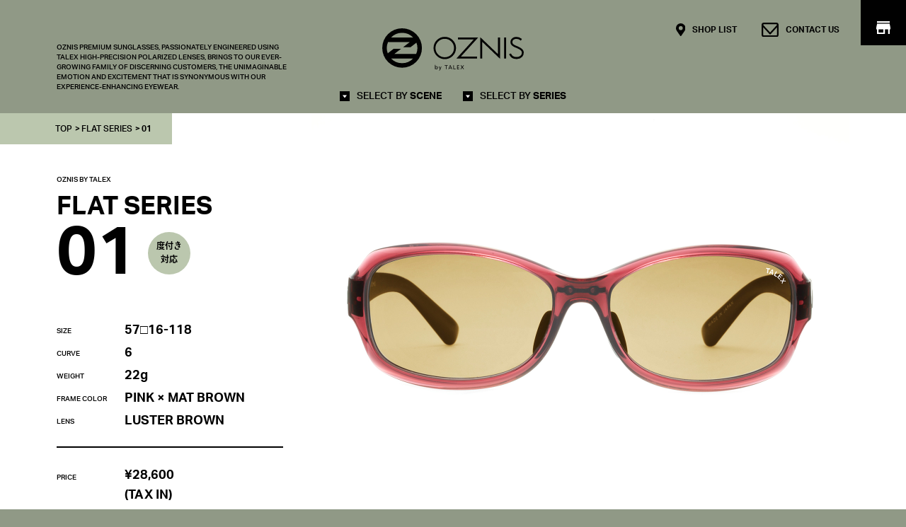

--- FILE ---
content_type: text/html; charset=UTF-8
request_url: https://www.oznis.com/items/645/
body_size: 13073
content:
<!DOCTYPE html>
<html lang="ja">

<head>
  <meta http-equiv="X-UA-Compatible" content="IE=edge">
  <meta charset="utf-8">
  <meta name="format-detection" content="telephone=no">
  <!-- ここからfacebook広告 -->
  <meta name="facebook-domain-verification" content="xsyq0zs5838j49hl9y2gk8fzmdm5nf">
  <!-- ここまでfacebook広告 -->
  <script src="//ajax.googleapis.com/ajax/libs/jquery/3.3.1/jquery.min.js"></script>
  <script src="https://www.oznis.com/wp/wp-content/themes/oznis/assets/js/viewport.js"></script>
  <script src="https://www.oznis.com/wp/wp-content/themes/oznis/assets/js/font.js"></script>
  <link rel="stylesheet" href="https://www.oznis.com/wp/wp-content/themes/oznis/assets/css/style.css">
      <style>
      body {
        font-family: aktiv-grotesk, ryo-gothic-plusn, "ヒラギノ角ゴ Pro W3", Hiragino Kaku Gothic Pro, YuGothic, "游ゴシック", "メイリオ", Meiryo, "ＭＳ Ｐゴシック", MS P Gothic, Helvetica, Verdana, sans-serif;
      }
    </style>
  
  <link rel="stylesheet" href="https://www.oznis.com/wp/wp-content/themes/oznis/assets/css/other.css">
  <link rel="stylesheet" href="https://www.oznis.com/wp/wp-content/themes/oznis/assets/css/main.css">
		<!-- All in One SEO 4.1.10 -->
		<title>FLAT01 PINK × MAT BROWN LUSTER BROWN - OZNIS</title>
		<meta name="description" content="OZNISのアイウェアはCONNECTING IMPRESSIONSをブランドコンセプトに、レンズと人を繋ぎ、その視界の先に広がるクリアな世界を体感し、更なる感動へと繋がっていく、その感動体験の連鎖をサングラスを通してサポートします。" />
		<meta name="robots" content="max-image-preview:large" />
		<link rel="canonical" href="https://www.oznis.com/items/645" />

		<!-- Google Tag Manager -->
  <script>(function(w,d,s,l,i){w[l]=w[l]||[];w[l].push({'gtm.start':
  new Date().getTime(),event:'gtm.js'});var f=d.getElementsByTagName(s)[0],
  j=d.createElement(s),dl=l!='dataLayer'?'&l='+l:'';j.async=true;j.src=
  'https://www.googletagmanager.com/gtm.js?id='+i+dl;f.parentNode.insertBefore(j,f);
 })(window,document,'script','dataLayer','GTM-5MHVC82');</script>
 <!-- End Google Tag Manager -->
		<meta property="og:locale" content="ja_JP" />
		<meta property="og:site_name" content="OZNIS -" />
		<meta property="og:type" content="article" />
		<meta property="og:title" content="FLAT01 PINK × MAT BROWN LUSTER BROWN - OZNIS" />
		<meta property="og:description" content="OZNISのアイウェアはCONNECTING IMPRESSIONSをブランドコンセプトに、レンズと人を繋ぎ、その視界の先に広がるクリアな世界を体感し、更なる感動へと繋がっていく、その感動体験の連鎖をサングラスを通してサポートします。" />
		<meta property="og:url" content="https://www.oznis.com/items/645" />
		<meta property="og:image" content="https://www.oznis.com/wp/wp-content/uploads/2022/04/ogimage.png" />
		<meta property="og:image:secure_url" content="https://www.oznis.com/wp/wp-content/uploads/2022/04/ogimage.png" />
		<meta property="og:image:width" content="1200" />
		<meta property="og:image:height" content="630" />
		<meta property="article:published_time" content="2022-04-01T06:45:53+00:00" />
		<meta property="article:modified_time" content="2024-03-07T03:19:20+00:00" />
		<meta name="twitter:card" content="summary" />
		<meta name="twitter:title" content="FLAT01 PINK × MAT BROWN LUSTER BROWN - OZNIS" />
		<meta name="twitter:description" content="OZNISのアイウェアはCONNECTING IMPRESSIONSをブランドコンセプトに、レンズと人を繋ぎ、その視界の先に広がるクリアな世界を体感し、更なる感動へと繋がっていく、その感動体験の連鎖をサングラスを通してサポートします。" />
		<meta name="twitter:image" content="https://www.oznis.com/wp/wp-content/uploads/2022/04/ogimage.png" />
		<script type="application/ld+json" class="aioseo-schema">
			{"@context":"https:\/\/schema.org","@graph":[{"@type":"WebSite","@id":"https:\/\/www.oznis.com\/#website","url":"https:\/\/www.oznis.com\/","name":"OZNIS","inLanguage":"ja","publisher":{"@id":"https:\/\/www.oznis.com\/#organization"}},{"@type":"Organization","@id":"https:\/\/www.oznis.com\/#organization","name":"oznis","url":"https:\/\/www.oznis.com\/","logo":{"@type":"ImageObject","@id":"https:\/\/www.oznis.com\/#organizationLogo","url":"https:\/\/www.oznis.com\/wp\/wp-content\/uploads\/2022\/04\/ogimage.png","width":1200,"height":630},"image":{"@id":"https:\/\/www.oznis.com\/#organizationLogo"}},{"@type":"BreadcrumbList","@id":"https:\/\/www.oznis.com\/items\/645#breadcrumblist","itemListElement":[{"@type":"ListItem","@id":"https:\/\/www.oznis.com\/#listItem","position":1,"item":{"@type":"WebPage","@id":"https:\/\/www.oznis.com\/","name":"\u30db\u30fc\u30e0","description":"OZNIS\u306e\u30a2\u30a4\u30a6\u30a7\u30a2\u306fCONNECTING IMPRESSIONS\u3092\u30d6\u30e9\u30f3\u30c9\u30b3\u30f3\u30bb\u30d7\u30c8\u306b\u3001\u30ec\u30f3\u30ba\u3068\u4eba\u3092\u7e4b\u304e\u3001\u305d\u306e\u8996\u754c\u306e\u5148\u306b\u5e83\u304c\u308b\u30af\u30ea\u30a2\u306a\u4e16\u754c\u3092\u4f53\u611f\u3057\u3001\u66f4\u306a\u308b\u611f\u52d5\u3078\u3068\u7e4b\u304c\u3063\u3066\u3044\u304f\u3001\u305d\u306e\u611f\u52d5\u4f53\u9a13\u306e\u9023\u9396\u3092\u30b5\u30f3\u30b0\u30e9\u30b9\u3092\u901a\u3057\u3066\u30b5\u30dd\u30fc\u30c8\u3057\u307e\u3059\u3002","url":"https:\/\/www.oznis.com\/"},"nextItem":"https:\/\/www.oznis.com\/items\/645#listItem"},{"@type":"ListItem","@id":"https:\/\/www.oznis.com\/items\/645#listItem","position":2,"item":{"@type":"WebPage","@id":"https:\/\/www.oznis.com\/items\/645","name":"FLAT01 PINK \u00d7 MAT BROWN LUSTER BROWN","description":"OZNIS\u306e\u30a2\u30a4\u30a6\u30a7\u30a2\u306fCONNECTING IMPRESSIONS\u3092\u30d6\u30e9\u30f3\u30c9\u30b3\u30f3\u30bb\u30d7\u30c8\u306b\u3001\u30ec\u30f3\u30ba\u3068\u4eba\u3092\u7e4b\u304e\u3001\u305d\u306e\u8996\u754c\u306e\u5148\u306b\u5e83\u304c\u308b\u30af\u30ea\u30a2\u306a\u4e16\u754c\u3092\u4f53\u611f\u3057\u3001\u66f4\u306a\u308b\u611f\u52d5\u3078\u3068\u7e4b\u304c\u3063\u3066\u3044\u304f\u3001\u305d\u306e\u611f\u52d5\u4f53\u9a13\u306e\u9023\u9396\u3092\u30b5\u30f3\u30b0\u30e9\u30b9\u3092\u901a\u3057\u3066\u30b5\u30dd\u30fc\u30c8\u3057\u307e\u3059\u3002","url":"https:\/\/www.oznis.com\/items\/645"},"previousItem":"https:\/\/www.oznis.com\/#listItem"}]},{"@type":"Person","@id":"https:\/\/www.oznis.com\/author\/admin_oznis\/#author","url":"https:\/\/www.oznis.com\/author\/admin_oznis\/","name":"admin_oznis","image":{"@type":"ImageObject","@id":"https:\/\/www.oznis.com\/items\/645#authorImage","url":"https:\/\/secure.gravatar.com\/avatar\/45e67126a4c44c6ae030279e21437c79?s=96&d=mm&r=g","width":96,"height":96,"caption":"admin_oznis"}},{"@type":"WebPage","@id":"https:\/\/www.oznis.com\/items\/645#webpage","url":"https:\/\/www.oznis.com\/items\/645","name":"FLAT01 PINK \u00d7 MAT BROWN LUSTER BROWN - OZNIS","description":"OZNIS\u306e\u30a2\u30a4\u30a6\u30a7\u30a2\u306fCONNECTING IMPRESSIONS\u3092\u30d6\u30e9\u30f3\u30c9\u30b3\u30f3\u30bb\u30d7\u30c8\u306b\u3001\u30ec\u30f3\u30ba\u3068\u4eba\u3092\u7e4b\u304e\u3001\u305d\u306e\u8996\u754c\u306e\u5148\u306b\u5e83\u304c\u308b\u30af\u30ea\u30a2\u306a\u4e16\u754c\u3092\u4f53\u611f\u3057\u3001\u66f4\u306a\u308b\u611f\u52d5\u3078\u3068\u7e4b\u304c\u3063\u3066\u3044\u304f\u3001\u305d\u306e\u611f\u52d5\u4f53\u9a13\u306e\u9023\u9396\u3092\u30b5\u30f3\u30b0\u30e9\u30b9\u3092\u901a\u3057\u3066\u30b5\u30dd\u30fc\u30c8\u3057\u307e\u3059\u3002","inLanguage":"ja","isPartOf":{"@id":"https:\/\/www.oznis.com\/#website"},"breadcrumb":{"@id":"https:\/\/www.oznis.com\/items\/645#breadcrumblist"},"author":"https:\/\/www.oznis.com\/author\/admin_oznis\/#author","creator":"https:\/\/www.oznis.com\/author\/admin_oznis\/#author","image":{"@type":"ImageObject","@id":"https:\/\/www.oznis.com\/#mainImage","url":"https:\/\/www.oznis.com\/wp\/wp-content\/uploads\/2022\/04\/flat01_pink_lb_04-1.jpg","width":1520,"height":1160},"primaryImageOfPage":{"@id":"https:\/\/www.oznis.com\/items\/645#mainImage"},"datePublished":"2022-04-01T06:45:53+09:00","dateModified":"2024-03-07T03:19:20+09:00"}]}
		</script>
		<!-- All in One SEO -->

<link rel='dns-prefetch' href='//www.google.com' />
<link rel='dns-prefetch' href='//s.w.org' />
<script type="text/javascript">
window._wpemojiSettings = {"baseUrl":"https:\/\/s.w.org\/images\/core\/emoji\/14.0.0\/72x72\/","ext":".png","svgUrl":"https:\/\/s.w.org\/images\/core\/emoji\/14.0.0\/svg\/","svgExt":".svg","source":{"concatemoji":"https:\/\/www.oznis.com\/wp\/wp-includes\/js\/wp-emoji-release.min.js?ver=6.0.11"}};
/*! This file is auto-generated */
!function(e,a,t){var n,r,o,i=a.createElement("canvas"),p=i.getContext&&i.getContext("2d");function s(e,t){var a=String.fromCharCode,e=(p.clearRect(0,0,i.width,i.height),p.fillText(a.apply(this,e),0,0),i.toDataURL());return p.clearRect(0,0,i.width,i.height),p.fillText(a.apply(this,t),0,0),e===i.toDataURL()}function c(e){var t=a.createElement("script");t.src=e,t.defer=t.type="text/javascript",a.getElementsByTagName("head")[0].appendChild(t)}for(o=Array("flag","emoji"),t.supports={everything:!0,everythingExceptFlag:!0},r=0;r<o.length;r++)t.supports[o[r]]=function(e){if(!p||!p.fillText)return!1;switch(p.textBaseline="top",p.font="600 32px Arial",e){case"flag":return s([127987,65039,8205,9895,65039],[127987,65039,8203,9895,65039])?!1:!s([55356,56826,55356,56819],[55356,56826,8203,55356,56819])&&!s([55356,57332,56128,56423,56128,56418,56128,56421,56128,56430,56128,56423,56128,56447],[55356,57332,8203,56128,56423,8203,56128,56418,8203,56128,56421,8203,56128,56430,8203,56128,56423,8203,56128,56447]);case"emoji":return!s([129777,127995,8205,129778,127999],[129777,127995,8203,129778,127999])}return!1}(o[r]),t.supports.everything=t.supports.everything&&t.supports[o[r]],"flag"!==o[r]&&(t.supports.everythingExceptFlag=t.supports.everythingExceptFlag&&t.supports[o[r]]);t.supports.everythingExceptFlag=t.supports.everythingExceptFlag&&!t.supports.flag,t.DOMReady=!1,t.readyCallback=function(){t.DOMReady=!0},t.supports.everything||(n=function(){t.readyCallback()},a.addEventListener?(a.addEventListener("DOMContentLoaded",n,!1),e.addEventListener("load",n,!1)):(e.attachEvent("onload",n),a.attachEvent("onreadystatechange",function(){"complete"===a.readyState&&t.readyCallback()})),(e=t.source||{}).concatemoji?c(e.concatemoji):e.wpemoji&&e.twemoji&&(c(e.twemoji),c(e.wpemoji)))}(window,document,window._wpemojiSettings);
</script>
<style type="text/css">
img.wp-smiley,
img.emoji {
	display: inline !important;
	border: none !important;
	box-shadow: none !important;
	height: 1em !important;
	width: 1em !important;
	margin: 0 0.07em !important;
	vertical-align: -0.1em !important;
	background: none !important;
	padding: 0 !important;
}
</style>
	<link rel='stylesheet' id='wp-block-library-css'  href='https://www.oznis.com/wp/wp-includes/css/dist/block-library/style.min.css?ver=6.0.11' type='text/css' media='all' />
<style id='global-styles-inline-css' type='text/css'>
body{--wp--preset--color--black: #000000;--wp--preset--color--cyan-bluish-gray: #abb8c3;--wp--preset--color--white: #ffffff;--wp--preset--color--pale-pink: #f78da7;--wp--preset--color--vivid-red: #cf2e2e;--wp--preset--color--luminous-vivid-orange: #ff6900;--wp--preset--color--luminous-vivid-amber: #fcb900;--wp--preset--color--light-green-cyan: #7bdcb5;--wp--preset--color--vivid-green-cyan: #00d084;--wp--preset--color--pale-cyan-blue: #8ed1fc;--wp--preset--color--vivid-cyan-blue: #0693e3;--wp--preset--color--vivid-purple: #9b51e0;--wp--preset--gradient--vivid-cyan-blue-to-vivid-purple: linear-gradient(135deg,rgba(6,147,227,1) 0%,rgb(155,81,224) 100%);--wp--preset--gradient--light-green-cyan-to-vivid-green-cyan: linear-gradient(135deg,rgb(122,220,180) 0%,rgb(0,208,130) 100%);--wp--preset--gradient--luminous-vivid-amber-to-luminous-vivid-orange: linear-gradient(135deg,rgba(252,185,0,1) 0%,rgba(255,105,0,1) 100%);--wp--preset--gradient--luminous-vivid-orange-to-vivid-red: linear-gradient(135deg,rgba(255,105,0,1) 0%,rgb(207,46,46) 100%);--wp--preset--gradient--very-light-gray-to-cyan-bluish-gray: linear-gradient(135deg,rgb(238,238,238) 0%,rgb(169,184,195) 100%);--wp--preset--gradient--cool-to-warm-spectrum: linear-gradient(135deg,rgb(74,234,220) 0%,rgb(151,120,209) 20%,rgb(207,42,186) 40%,rgb(238,44,130) 60%,rgb(251,105,98) 80%,rgb(254,248,76) 100%);--wp--preset--gradient--blush-light-purple: linear-gradient(135deg,rgb(255,206,236) 0%,rgb(152,150,240) 100%);--wp--preset--gradient--blush-bordeaux: linear-gradient(135deg,rgb(254,205,165) 0%,rgb(254,45,45) 50%,rgb(107,0,62) 100%);--wp--preset--gradient--luminous-dusk: linear-gradient(135deg,rgb(255,203,112) 0%,rgb(199,81,192) 50%,rgb(65,88,208) 100%);--wp--preset--gradient--pale-ocean: linear-gradient(135deg,rgb(255,245,203) 0%,rgb(182,227,212) 50%,rgb(51,167,181) 100%);--wp--preset--gradient--electric-grass: linear-gradient(135deg,rgb(202,248,128) 0%,rgb(113,206,126) 100%);--wp--preset--gradient--midnight: linear-gradient(135deg,rgb(2,3,129) 0%,rgb(40,116,252) 100%);--wp--preset--duotone--dark-grayscale: url('#wp-duotone-dark-grayscale');--wp--preset--duotone--grayscale: url('#wp-duotone-grayscale');--wp--preset--duotone--purple-yellow: url('#wp-duotone-purple-yellow');--wp--preset--duotone--blue-red: url('#wp-duotone-blue-red');--wp--preset--duotone--midnight: url('#wp-duotone-midnight');--wp--preset--duotone--magenta-yellow: url('#wp-duotone-magenta-yellow');--wp--preset--duotone--purple-green: url('#wp-duotone-purple-green');--wp--preset--duotone--blue-orange: url('#wp-duotone-blue-orange');--wp--preset--font-size--small: 13px;--wp--preset--font-size--medium: 20px;--wp--preset--font-size--large: 36px;--wp--preset--font-size--x-large: 42px;}.has-black-color{color: var(--wp--preset--color--black) !important;}.has-cyan-bluish-gray-color{color: var(--wp--preset--color--cyan-bluish-gray) !important;}.has-white-color{color: var(--wp--preset--color--white) !important;}.has-pale-pink-color{color: var(--wp--preset--color--pale-pink) !important;}.has-vivid-red-color{color: var(--wp--preset--color--vivid-red) !important;}.has-luminous-vivid-orange-color{color: var(--wp--preset--color--luminous-vivid-orange) !important;}.has-luminous-vivid-amber-color{color: var(--wp--preset--color--luminous-vivid-amber) !important;}.has-light-green-cyan-color{color: var(--wp--preset--color--light-green-cyan) !important;}.has-vivid-green-cyan-color{color: var(--wp--preset--color--vivid-green-cyan) !important;}.has-pale-cyan-blue-color{color: var(--wp--preset--color--pale-cyan-blue) !important;}.has-vivid-cyan-blue-color{color: var(--wp--preset--color--vivid-cyan-blue) !important;}.has-vivid-purple-color{color: var(--wp--preset--color--vivid-purple) !important;}.has-black-background-color{background-color: var(--wp--preset--color--black) !important;}.has-cyan-bluish-gray-background-color{background-color: var(--wp--preset--color--cyan-bluish-gray) !important;}.has-white-background-color{background-color: var(--wp--preset--color--white) !important;}.has-pale-pink-background-color{background-color: var(--wp--preset--color--pale-pink) !important;}.has-vivid-red-background-color{background-color: var(--wp--preset--color--vivid-red) !important;}.has-luminous-vivid-orange-background-color{background-color: var(--wp--preset--color--luminous-vivid-orange) !important;}.has-luminous-vivid-amber-background-color{background-color: var(--wp--preset--color--luminous-vivid-amber) !important;}.has-light-green-cyan-background-color{background-color: var(--wp--preset--color--light-green-cyan) !important;}.has-vivid-green-cyan-background-color{background-color: var(--wp--preset--color--vivid-green-cyan) !important;}.has-pale-cyan-blue-background-color{background-color: var(--wp--preset--color--pale-cyan-blue) !important;}.has-vivid-cyan-blue-background-color{background-color: var(--wp--preset--color--vivid-cyan-blue) !important;}.has-vivid-purple-background-color{background-color: var(--wp--preset--color--vivid-purple) !important;}.has-black-border-color{border-color: var(--wp--preset--color--black) !important;}.has-cyan-bluish-gray-border-color{border-color: var(--wp--preset--color--cyan-bluish-gray) !important;}.has-white-border-color{border-color: var(--wp--preset--color--white) !important;}.has-pale-pink-border-color{border-color: var(--wp--preset--color--pale-pink) !important;}.has-vivid-red-border-color{border-color: var(--wp--preset--color--vivid-red) !important;}.has-luminous-vivid-orange-border-color{border-color: var(--wp--preset--color--luminous-vivid-orange) !important;}.has-luminous-vivid-amber-border-color{border-color: var(--wp--preset--color--luminous-vivid-amber) !important;}.has-light-green-cyan-border-color{border-color: var(--wp--preset--color--light-green-cyan) !important;}.has-vivid-green-cyan-border-color{border-color: var(--wp--preset--color--vivid-green-cyan) !important;}.has-pale-cyan-blue-border-color{border-color: var(--wp--preset--color--pale-cyan-blue) !important;}.has-vivid-cyan-blue-border-color{border-color: var(--wp--preset--color--vivid-cyan-blue) !important;}.has-vivid-purple-border-color{border-color: var(--wp--preset--color--vivid-purple) !important;}.has-vivid-cyan-blue-to-vivid-purple-gradient-background{background: var(--wp--preset--gradient--vivid-cyan-blue-to-vivid-purple) !important;}.has-light-green-cyan-to-vivid-green-cyan-gradient-background{background: var(--wp--preset--gradient--light-green-cyan-to-vivid-green-cyan) !important;}.has-luminous-vivid-amber-to-luminous-vivid-orange-gradient-background{background: var(--wp--preset--gradient--luminous-vivid-amber-to-luminous-vivid-orange) !important;}.has-luminous-vivid-orange-to-vivid-red-gradient-background{background: var(--wp--preset--gradient--luminous-vivid-orange-to-vivid-red) !important;}.has-very-light-gray-to-cyan-bluish-gray-gradient-background{background: var(--wp--preset--gradient--very-light-gray-to-cyan-bluish-gray) !important;}.has-cool-to-warm-spectrum-gradient-background{background: var(--wp--preset--gradient--cool-to-warm-spectrum) !important;}.has-blush-light-purple-gradient-background{background: var(--wp--preset--gradient--blush-light-purple) !important;}.has-blush-bordeaux-gradient-background{background: var(--wp--preset--gradient--blush-bordeaux) !important;}.has-luminous-dusk-gradient-background{background: var(--wp--preset--gradient--luminous-dusk) !important;}.has-pale-ocean-gradient-background{background: var(--wp--preset--gradient--pale-ocean) !important;}.has-electric-grass-gradient-background{background: var(--wp--preset--gradient--electric-grass) !important;}.has-midnight-gradient-background{background: var(--wp--preset--gradient--midnight) !important;}.has-small-font-size{font-size: var(--wp--preset--font-size--small) !important;}.has-medium-font-size{font-size: var(--wp--preset--font-size--medium) !important;}.has-large-font-size{font-size: var(--wp--preset--font-size--large) !important;}.has-x-large-font-size{font-size: var(--wp--preset--font-size--x-large) !important;}
</style>
<link rel='stylesheet' id='contact-form-7-css'  href='https://www.oznis.com/wp/wp-content/plugins/contact-form-7/includes/css/styles.css?ver=5.5.6' type='text/css' media='all' />
<link rel="https://api.w.org/" href="https://www.oznis.com/wp-json/" /><link rel="alternate" type="application/json" href="https://www.oznis.com/wp-json/wp/v2/items/645" /><link rel="EditURI" type="application/rsd+xml" title="RSD" href="https://www.oznis.com/wp/xmlrpc.php?rsd" />
<link rel="wlwmanifest" type="application/wlwmanifest+xml" href="https://www.oznis.com/wp/wp-includes/wlwmanifest.xml" /> 
<meta name="generator" content="WordPress 6.0.11" />
<link rel='shortlink' href='https://www.oznis.com/?p=645' />
<link rel="alternate" type="application/json+oembed" href="https://www.oznis.com/wp-json/oembed/1.0/embed?url=https%3A%2F%2Fwww.oznis.com%2Fitems%2F645" />
<link rel="alternate" type="text/xml+oembed" href="https://www.oznis.com/wp-json/oembed/1.0/embed?url=https%3A%2F%2Fwww.oznis.com%2Fitems%2F645&#038;format=xml" />
<link rel="icon" href="https://www.oznis.com/wp/wp-content/uploads/2022/04/cropped-favicon-32x32.png" sizes="32x32" />
<link rel="icon" href="https://www.oznis.com/wp/wp-content/uploads/2022/04/cropped-favicon-192x192.png" sizes="192x192" />
<link rel="apple-touch-icon" href="https://www.oznis.com/wp/wp-content/uploads/2022/04/cropped-favicon-180x180.png" />
<meta name="msapplication-TileImage" content="https://www.oznis.com/wp/wp-content/uploads/2022/04/cropped-favicon-270x270.png" />




<meta name="keywords" content="">
<meta name="description" content="">

</head>

<body class="flatseries03">

      
  <!-- Google Tag Manager (noscript) -->
  <noscript><iframe src="https://www.googletagmanager.com/ns.html?id=GTM-5MHVC82"
    height="0" width="0" style="display:none;visibility:hidden"></iframe></noscript>
    <!-- End Google Tag Manager (noscript) -->

  
  <!-- #l-wrap -->
  <div id="l-wrap">
    <header class="l-header">
  <div class="l-header_cont l-cont_l">
    <div class="l-header_head">
      <div class="l-header_menu u-only_sp">
        <img src="https://www.oznis.com/wp/wp-content/themes/oznis/assets/img/ico_open_menu.svg" alt="MENU OPEN" class="l-header_menu_open">
        <img src="https://www.oznis.com/wp/wp-content/themes/oznis/assets/img/ico_close_org.png" alt="MENU CLOSE" class="l-header_menu_close">
      </div>
      <h1 class="l-header_head_logo">
        <a href="https://www.oznis.com/">
          <img src="https://www.oznis.com/wp/wp-content/themes/oznis/assets/img/logo.svg" alt="OZNIS">
        </a>
      </h1>
      <div class="l-header_head_txt">
        <p class="u-only_pc">OZNIS PREMIUM SUNGLASSES, PASSIONATELY ENGINEERED USING <br>TALEX HIGH-PRECISION POLARIZED LENSES, BRINGS TO OUR EVER-<br> GROWING FAMILY OF DISCERNING CUSTOMERS, THE UNIMAGINABLE <br>EMOTION AND EXCITEMENT THAT IS SYNONYMOUS WITH OUR
          <br>EXPERIENCE-ENHANCING EYEWEAR.
        </p>
      </div>
    </div>
  </div>

  <nav class="l-gnav">
    <ul class="l-gnav_sub">
      <li class="l-gnav_sub_cont">
        <a href="./shop/">
          <img class="shop-list" src="https://www.oznis.com/wp/wp-content/themes/oznis/assets/img/ico_map.svg" alt="SHOP LIST">
          <span class="l-gnav_sub_cont_ttl">SHOP LIST</span>
        </a>
      </li>
      <li class="l-gnav_sub_cont">
        <a href="https://talex.co.jp/form_contact/" target="_blank" rel="noopener">
          <img class="mail" src="https://www.oznis.com/wp/wp-content/themes/oznis/assets/img/ico_mail.svg" alt="CONTACT US">
          <span class="l-gnav_sub_cont_ttl">CONTACT US</span>
        </a>
      </li>
      <li class="l-gnav_sub_shop">
        <a href="https://store.talex.co.jp/" target="_blank">
          <img src="https://www.oznis.com/wp/wp-content/themes/oznis/assets/img/txt_header_shop.svg" alt="TALEX ONLINE SHOP" class="l-gnav_sub_shop_txt">
          <img src="https://www.oznis.com/wp/wp-content/themes/oznis/assets/img/ico_shop.svg" alt="TALEX ONLINE SHOP" class="l-gnav_sub_shop_ico">
        </a>
      </li>
    </ul>
    <div class="l-gnav_head u-only_sp">
      <div class="l-gnav_head_logo">
        <a href="https://www.oznis.com/">
          <img src="https://www.oznis.com/wp/wp-content/themes/oznis/assets/img/logo.svg" alt="OZNIS">
        </a>
      </div>
      <ul class="l-gnav_head_sns">
        <li>
          <a href="https://www.facebook.com/talex1938/" target="_blank">
            <img src="https://www.oznis.com/wp/wp-content/themes/oznis/assets/img/ico_fb.svg" alt="FACEBOOK">
          </a>
        </li>
        <li>
          <a href="https://www.instagram.com/oznis_official/" target="_blank">
            <img src="https://www.oznis.com/wp/wp-content/themes/oznis/assets/img/ico_insta.svg" alt="Instagram">
          </a>
        </li>
        <li>
          <a href="https://twitter.com/talexpolarized" target="_blank">
            <img src="https://www.oznis.com/wp/wp-content/themes/oznis/assets/img/ico_x.svg" alt="X">
          </a>
        </li>
        <li>
          <a href="https://www.youtube.com/channel/UCrD9kmm3PKrnIexJE0EatIA" target="_blank">
            <img src="https://www.oznis.com/wp/wp-content/themes/oznis/assets/img/ico_youtube.svg" alt="YouTube">
          </a>
        </li>
      </ul>
    </div>
    <div class="u-only_sp">
      <ul class="l-gnav_sp block-normal">
        <li>
          <a class="normalText" href="/all-products/"><strong class="u-fwBold">ALL PRODUCTS</strong></a>
        </li>
      </ul>
      <hr class="hr block-normal">
    </div>
    <ul class="l-gnav_list u-only_sp">
      <li class="l-gnav_cont">
        <p class="l-gnav_toggle">
          <a style="pointer-events: none;">
            SELECT BY&nbsp;<span>SCENE</span>
          </a>
        </p>
        <div class="l-gnav_inner">
          <div class="l-cont_l">
            <p class="l-gnav_inner_ttl u-only_pc">
              SELECT BY&nbsp;<span>SCENE</span>
            </p>
            <ul class="l-gnav_inner_nav">
              <li class="l-gnav_inner_cont">
                <a href="/select-by-scene/fishing/">FISHING</a>
              </li>
              <li class="l-gnav_inner_cont">
                <a href="/select-by-scene/camp-hike/">CAMP&HIKE</a>
              </li>
              <li class="l-gnav_inner_cont">
                <a href="/select-by-scene/golf/">GOLF</a>
              </li>
              <li class="l-gnav_inner_cont">
                <a href="/select-by-scene/driving/">DRIVING</a>
              </li>
              <li class="l-gnav_inner_cont">
                <a href="/select-by-scene/running/">RUNNING</a>
              </li>
              <li class="l-gnav_inner_cont">
                <a href="/select-by-scene/bike/">BIKE</a>
              </li>
              <li class="l-gnav_inner_cont">
                <a href="/select-by-scene/surfing/">SURFING</a>
              </li>
              <li class="l-gnav_inner_cont">
                <a href="/select-by-scene/daily/">DAILY</a>
              </li>
            </ul>
          </div>
        </div>
      </li>
      <li class="l-gnav_cont">
        <p class="l-gnav_toggle">
          <a>SELECT BY&nbsp;<span>SERIES</span></a>
        </p>
        <div class="l-gnav_inner">
          <div class="l-cont_l">
            <p class="l-gnav_inner_ttl u-only_pc">
              <a>SELECT BY&nbsp;<span>SERIES</span></a>
            </p>
            <ul class="l-gnav_inner_nav">
              <li class="l-gnav_inner_cont">
                <p class="l-gnav_inner_toggle">
                  <a href="/flat/">FLAT</a>
                </p>
                <div class="l-gnav_inner_category">
                  <div class="l-cont_l">
                    <p class="l-gnav_inner_category_ttl">
                      <a href="/flat/">FLAT</a>
                    </p>
                    <div class="l-gnav_inner_category_cont">
                      <p class="l-gnav_inner_category_head">
                        <a>PICK UP</a>
                      </p>
                      <ul class="l-gnav_inner_category_list">
                        <li>
                          <a href="/item_cat/flat03/">03</a>
                        </li>
                        <li>
                          <a href="/item_cat/flat04/">04</a>
                        </li>
                        <li>
                          <a href="/item_cat/flat05/">05</a>
                        </li>
                        <li>
                          <a href="/item_cat/flat18/">18</a>
                        </li>
                      </ul>
                      <p class="l-gnav_inner_category_head">
                        <a>OTHERS</a>
                      </p>
                      <ul class="l-gnav_inner_category_list">
                        <li>
                          <a href="/item_cat/flat01/">01</a>
                        </li>
                        <li>
                          <a href="/item_cat/flat02/">02</a>
                        </li>
                        <li>
                          <a href="/item_cat/flat06/">06</a>
                        </li>
                        <li>
                          <a href="/item_cat/flat07/">07</a>
                        </li>
                        <li>
                          <a href="/item_cat/flat08/">08</a>
                        </li>
                        <li>
                          <a href="/item_cat/flat09/">09</a>
                        </li>
                        <li>
                          <a href="/item_cat/flat10/">10</a>
                        </li>
                        <li>
                          <a href="/item_cat/flat11/">11</a>
                        </li>
                        <li>
                          <a href="/item_cat/flat12/">12</a>
                        </li>
                        <li>
                          <a href="/item_cat/flat13/">13</a>
                        </li>
                        <li>
                          <a href="/item_cat/flat14/">14</a>
                        </li>
                        <li>
                          <a href="/item_cat/flat15/">15</a>
                        </li>
                        <li>
                          <a href="/item_cat/flat16/">16</a>
                        </li>
                        <li>
                          <a href="/item_cat/flat17/">17</a>
                        </li>
                        <li>
                          <a href="/item_cat/flat19/">19</a>
                        </li>
                        <li>
                          <a href="/item_cat/flat20/">20</a>
                        </li>
                      </ul>
                    </div>
                  </div>
                </div>
              </li>
              <li class="l-gnav_inner_cont">
                <p class="l-gnav_inner_toggle">
                  <a href="/combo/">COMBO</a>
                </p>
                <div class="l-gnav_inner_category">
                  <div class="l-cont_l">
                    <p class="l-gnav_inner_category_ttl">
                      <a href="/combo/">COMBO</a>
                    </p>
                    <div class="l-gnav_inner_category_cont">
                      <ul class="l-gnav_inner_category_list">
                        <li>
                          <a href="/item_cat/combo01/">COMBO01</a>
                        </li>
                        <li>
                          <a href="/item_cat/combo02/">COMBO02</a>
                        </li>
                      </ul>
                    </div>
                  </div>
                </div>
              </li>
              <li class="l-gnav_inner_cont">
                <p class="l-gnav_inner_toggle">
                  <a href="/fubo/">FUBO</a>
                </p>
                <div class="l-gnav_inner_category">
                  <div class="l-cont_l">
                    <p class="l-gnav_inner_category_ttl">
                      <a href="/fubo/">FUBO</a>
                    </p>
                    <div class="l-gnav_inner_category_cont">
                      <ul class="l-gnav_inner_category_list">
                        <li>
                          <a href="/item_cat/fubo01/">FUBO01</a>
                        </li>
                        <li>
                          <a href="/item_cat/fubo02/">FUBO02</a>
                        </li>
                      </ul>
                    </div>
                  </div>
                </div>
              </li>
              <li class="l-gnav_inner_cont">
                <p class="l-gnav_inner_toggle">
                  <a href="/mag/">MAG</a>
                </p>
                <div class="l-gnav_inner_category">
                  <div class="l-cont_l">
                    <p class="l-gnav_inner_category_ttl">
                      <a href="/mag/">MAG</a>
                    </p>
                    <div class="l-gnav_inner_category_cont">
                      <ul class="l-gnav_inner_category_list">
                        <li>
                          <a href="https://store.talex.co.jp/products/mag01-limited-color-ss-trueview" target="_blank" rel="noopener">MAG01</a>
                        </li>
                        <li>
                          <a href="https://store.talex.co.jp/products/mag02" target="_blank" rel="noopener">MAG02</a>
                        </li>
                      </ul>
                    </div>
                  </div>
                </div>
              </li>
              <li class="l-gnav_inner_cont">
                <a href="//talex.co.jp/ct/clip-on/" target="_blank">CLIP ON</a>
              </li>
              <li class="l-gnav_inner_cont">
                <a href="//talex.co.jp/ct/overglass/" target="_blank">OVER GLASS</a>
              </li>
              <li class="l-gnav_inner_cont">
                <p class="l-gnav_inner_toggle">
                  <a href="/9ball/">9BALL</a>
                </p>
                <div class="l-gnav_inner_category">
                  <div class="l-cont_l">
                    <p class="l-gnav_inner_category_ttl">
                      <a href="/9ball/">9BALL</a>
                    </p>
                    <div class="l-gnav_inner_category_cont">
                      <ul class="l-gnav_inner_category_list">
                        <li>
                          <a href="/9ball/9b01/">9B01</a>
                        </li>
                        <li>
                          <a href="/9ball/9b02/">9B02</a>
                        </li>
                        <li>
                          <a href="/9ball/9brx01/">9BRX01</a>
                        </li>
                      </ul>
                    </div>
                  </div>
                </div>
              </li>
              <li class="l-gnav_inner_cont">
                <a href="/xiifacerx/">Xll FACE RX</a>
              </li>
              <li class="l-gnav_inner_cont">
                <a href="/motormagazine/">MOTOR MAGAZINE MODEL</a>
              </li>
            </ul>
            <ul class="l-gnav_sp u-only_sp">
              <li>
                <a href="https://store.talex.co.jp/" target="_blank"><span>ONLINE</span> SHOP</a>
              </li>
              <li>
                <a href="./shop/"><span>SHOP</span> LIST</a>
              </li>
              <li>
                <a href="https://talex.co.jp/form_contact/" target="_blank" rel="noopener"><span>CONTACT</span> US</a>
              </li>
              <li>
                <a href="/warranty/"><span>WARRANTY</span></a>
              </li>
            </ul>
  </nav>
  <ul class="l-gnav_list u-only_pc">
    <li class="l-gnav_cont">
      <p class="l-gnav_toggle js-gnavBtn">
        <a>
          <img src="https://www.oznis.com/wp/wp-content/themes/oznis/static/assets/img/common/nav-arrow-down.svg" alt="">
          SELECT BY&nbsp;<span>SCENE</span>
        </a>
      </p>
      <div class="l-gnav_inner">
        <div class="l-cont_l">
          <p class="l-gnav_inner_ttl u-only_pc">
            SELECT BY&nbsp;<span>SCENE</span>
          </p>
          <ul class="l-gnav_inner_nav">
            <li class="l-gnav_inner_cont">
              <a href="/select-by-scene/fishing/">FISHING</a>
            </li>
            <li class="l-gnav_inner_cont">
              <a href="/select-by-scene/camp-hike/">CAMP&HIKE</a>
            </li>
            <li class="l-gnav_inner_cont">
              <a href="/select-by-scene/golf/">GOLF</a>
            </li>
            <li class="l-gnav_inner_cont">
              <a href="/select-by-scene/driving/">DRIVING</a>
            </li>
            <li class="l-gnav_inner_cont">
              <a href="/select-by-scene/running/">RUNNING</a>
            </li>
            <li class="l-gnav_inner_cont">
              <a href="/select-by-scene/bike/">BIKE</a>
            </li>
            <li class="l-gnav_inner_cont">
              <a href="/select-by-scene/surfing/">SURFING</a>
            </li>
            <li class="l-gnav_inner_cont">
              <a href="/select-by-scene/daily/">DAILY</a>
            </li>
          </ul>
        </div>
      </div>
    </li>
    <li class="l-gnav_cont">
      <p class="l-gnav_toggle js-gnavBtn">
        <a>
          <img src="https://www.oznis.com/wp/wp-content/themes/oznis/static/assets/img/common/nav-arrow-down.svg" alt="">
          SELECT BY&nbsp;<span>SERIES</span>
        </a>
      </p>
      <div class="l-gnav_inner">
        <div class="l-cont_l">
          <p class="l-gnav_inner_ttl u-only_pc">
            <a>SELECT BY&nbsp;<span>SERIES</span></a>
          </p>
          <ul class="l-gnav_inner_nav">
            <li class="l-gnav_inner_cont">
              <p class="l-gnav_inner_toggle js-gnavInnerBtn">
                <a>FLAT</a>
              </p>
              <div class="l-gnav_inner_category">
                <div class="l-cont_l">
                  <p class="l-gnav_inner_category_ttl">
                    <a>FLAT</a>
                  </p>
                  <div class="l-gnav_inner_category_cont">
                    <p class="l-gnav_inner_category_head">
                      <a>PICK UP</a>
                    </p>
                    <ul class="l-gnav_inner_category_list">
                      <li>
                        <a href="/item_cat/flat03/">03</a>
                      </li>
                      <li>
                        <a href="/item_cat/flat04/">04</a>
                      </li>
                      <li>
                        <a href="/item_cat/flat05/">05</a>
                      </li>
                      <li>
                        <a href="/item_cat/flat18/">18</a>
                      </li>
                    </ul>
                    <p class="l-gnav_inner_category_head">
                      <a>OTHERS</a>
                    </p>
                    <ul class="l-gnav_inner_category_list">
                      <li>
                        <a href="/item_cat/flat01/">01</a>
                      </li>
                      <li>
                        <a href="/item_cat/flat02/">02</a>
                      </li>
                      <li>
                        <a href="/item_cat/flat06/">06</a>
                      </li>
                      <li>
                        <a href="/item_cat/flat07/">07</a>
                      </li>
                      <li>
                        <a href="/item_cat/flat08/">08</a>
                      </li>
                      <li>
                        <a href="/item_cat/flat09/">09</a>
                      </li>
                      <li>
                        <a href="/item_cat/flat10/">10</a>
                      </li>
                      <li>
                        <a href="/item_cat/flat11/">11</a>
                      </li>
                      <li>
                        <a href="/item_cat/flat12/">12</a>
                      </li>
                      <li>
                        <a href="/item_cat/flat13/">13</a>
                      </li>
                      <li>
                        <a href="/item_cat/flat14/">14</a>
                      </li>
                      <li>
                        <a href="/item_cat/flat15/">15</a>
                      </li>
                      <li>
                        <a href="/item_cat/flat16/">16</a>
                      </li>
                      <li>
                        <a href="/item_cat/flat17/">17</a>
                      </li>
                      <li>
                        <a href="/item_cat/flat19/">19</a>
                      </li>
                      <li>
                        <a href="/item_cat/flat20/">20</a>
                      </li>
                    </ul>
                  </div>
                </div>
              </div>
            </li>
            <li class="l-gnav_inner_cont">
              <p class="l-gnav_inner_toggle js-gnavInnerBtn">
                <a>COMBO</a>
              </p>
              <div class="l-gnav_inner_category">
                <div class="l-cont_l">
                  <p class="l-gnav_inner_category_ttl">
                    <a href="/combo/">COMBO</a>
                  </p>
                  <div class="l-gnav_inner_category_cont">
                    <ul class="l-gnav_inner_category_list">
                      <li>
                        <a href="/item_cat/combo01/">COMBO01</a>
                      </li>
                      <li>
                        <a href="/item_cat/combo02/">COMBO02</a>
                      </li>
                    </ul>
                  </div>
                </div>
              </div>
            </li>
            <li class="l-gnav_inner_cont">
              <p class="l-gnav_inner_toggle js-gnavInnerBtn">
                <a>FUBO</a>
              </p>
              <div class="l-gnav_inner_category">
                <div class="l-cont_l">
                  <p class="l-gnav_inner_category_ttl">
                    <a href="/fubo/">FUBO</a>
                  </p>
                  <div class="l-gnav_inner_category_cont">
                    <ul class="l-gnav_inner_category_list">
                      <li>
                        <a href="/item_cat/fubo01/">FUBO01</a>
                      </li>
                      <li>
                        <a href="/item_cat/fubo02/">FUBO02</a>
                      </li>
                      <li>
                        <a href="/item_cat/fubo03/">FUBO03</a>
                      </li>
                    </ul>
                  </div>
                </div>
              </div>
            </li>
            <li class="l-gnav_inner_cont">
              <p class="l-gnav_inner_toggle js-gnavInnerBtn">
                <a>MAG</a>
              </p>
              <div class="l-gnav_inner_category">
                <div class="l-cont_l">
                  <p class="l-gnav_inner_category_ttl">
                    <a href="/mag/">MAG</a>
                  </p>
                  <div class="l-gnav_inner_category_cont">
                    <ul class="l-gnav_inner_category_list">
                      <li>
                        <a href="https://store.talex.co.jp/products/mag01-limited-color-ss-trueview" target="_blank" rel="noopener">MAG01</a>
                      </li>
                      <li>
                        <a href="https://store.talex.co.jp/products/mag02" target="_blank" rel="noopener">MAG02</a>
                      </li>
                    </ul>
                  </div>
                </div>
              </div>
            </li>
            <li class="l-gnav_inner_cont">
              <a href="//talex.co.jp/ct/clip-on/" target="_blank">CLIP ON</a>
            </li>
            <li class="l-gnav_inner_cont">
              <a href="//talex.co.jp/ct/overglass/" target="_blank">OVER GLASS</a>
            </li>
            <li class="l-gnav_inner_cont">
              <p class="l-gnav_inner_toggle js-gnavInnerBtn">
                <a>9BALL</a>
              </p>
              <div class="l-gnav_inner_category">
                <div class="l-cont_l">
                  <p class="l-gnav_inner_category_ttl">
                    <a>9BALL</a>
                  </p>
                  <div class="l-gnav_inner_category_cont">
                    <ul class="l-gnav_inner_category_list">
                      <li>
                        <a href="/9ball/9b01/">9B01</a>
                      </li>
                      <li>
                        <a href="/9ball/9b02/">9B02</a>
                      </li>
                      <li>
                        <a href="/9ball/9brx01/">9BRX01</a>
                      </li>
                    </ul>
                  </div>
                </div>
              </div>
            </li>
            <li class="l-gnav_inner_cont">
              <a href="/xiifacerx/">Xll FACE RX</a>
            </li>
            <li class="l-gnav_inner_cont">
              <a href="/motormagazine/">MOTOR MAGAZINE MODEL</a>
            </li>
          </ul>
        </div>
      </div>
    </li>
    <!-- <li class="l-gnav_cont">
            <p class="l-gnav_toggle">
            <a href="./list/"><span>LIFESTYLE STORY</span></a>
          </p>
          <div class="l-gnav_inner">
          <div class="l-cont_l">
          <p class="l-gnav_inner_ttl u-only_pc">
          <a href="./list/"><span>LIFESTYLE STORY</span></a>
        </p>
        <ul class="l-gnav_inner_nav">
        <li class="l-gnav_inner_cont">
        <a href="./list/detail.html">01. FISHING / SUGISAKA BROTHERS</a>
      </li>
      <li class="l-gnav_inner_cont">
      <a href="./list/detail.html">02. DRIVING / MITSUNARI OYAMADA</a>
    </li>
  </ul>
</div>
</div>
</li> -->
  </ul>
</header>    <!-- main -->
    <main class="l-main">
      <!-- kv -->
      <section class="p-listDetail_kv">
        <div class="c-breadcrumb">
          <ol class="c-breadcrumb_list" itemscope itemtype="https://schema.org/BreadcrumbList"><li itemprop="itemListElement" itemscope itemtype="https://schema.org/ListItem"><a itemprop="item" href="https://www.oznis.com"><span itemprop="name">TOP</span></a><meta itemprop="position" content="1" /></li><li itemprop="itemListElement" itemscope itemtype="https://schema.org/ListItem"><a itemprop="item" href="https://www.oznis.com/flat/"><span itemprop="name">FLAT SERIES</span></a><meta itemprop="position" content="2" /></li><li itemprop="itemListElement" itemscope itemtype="https://schema.org/ListItem"><span itemprop="name">01</span><meta itemprop="position" content="3" /></li></ol>        </div>
        <div class="l-cont_l">
          <div class="p-listDetail_kv_img">
            <ul class="p-listDetail_kv_img_slider">
                              <li>
                  <img src="https://www.oznis.com/wp/wp-content/uploads/2022/04/flat01_pink_lb_01.jpg" alt="FLAT">
                </li>
                              <li>
                  <img src="https://www.oznis.com/wp/wp-content/uploads/2022/04/flat01_pink_lb_02.jpg" alt="FLAT">
                </li>
                              <li>
                  <img src="https://www.oznis.com/wp/wp-content/uploads/2022/04/flat01_pink_lb_03-1.jpg" alt="FLAT">
                </li>
                              <li>
                  <img src="https://www.oznis.com/wp/wp-content/uploads/2022/04/flat01_pink_lb_04-1.jpg" alt="FLAT">
                </li>
                              <li>
                  <img src="https://www.oznis.com/wp/wp-content/uploads/2022/04/flat01_pink_lb_05.jpg" alt="FLAT">
                </li>
                              <li>
                  <img src="https://www.oznis.com/wp/wp-content/uploads/2022/04/flat01_pink_lb_06-1.jpg" alt="FLAT">
                </li>
                          </ul>
          </div>
          <div class="p-listDetail_kv_cont">
            <div class="p-listDetail_kv_ttl">
              <p class="c-kv_ttl_head">OZNIS BY TALEX</p>
              <h1 class="p-listDetail_kv_ttl_name">
                <span class="c-kv_ttl_center">FLAT SERIES</span>
              </h1>
              <div class="p-listDetail_kv_ttl_main">
                <span class="c-kv_ttl_btm">01</span>

                                  <p class="c-kv_ttl_icon c-kv_ttl_icon--dotsuki">
                    <span class="c-kv_ttl_icon_txt">度付き<br>対応</span>
                  </p>
                
              </div>
            </div>
            <div class="p-listDetail_kv_product">
                              <dl class="p-listDetail_kv_product_cont">
                  <dt>SIZE</dt>
                  <dd>57□16-118</dd>
                </dl>
              
                              <dl class="p-listDetail_kv_product_cont">
                  <dt>CURVE</dt>
                  <dd>6</dd>
                </dl>
              
                              <dl class="p-listDetail_kv_product_cont">
                  <dt>WEIGHT</dt>
                  <dd>22g</dd>
                </dl>
              
                              <dl class="p-listDetail_kv_product_cont">
                  <dt>FRAME COLOR</dt>
                  <dd>PINK × MAT BROWN</dd>
                </dl>
              
                              <dl class="p-listDetail_kv_product_cont">
                  <dt>LENS</dt>
                  <dd>LUSTER BROWN</dd>
                </dl>
                          </div>

            <dl class="p-listDetail_kv_price">
              <dt>PRICE</dt>
              <dd>
                                  <p class="p-listDetail_kv_price_number">¥28,600<span class="p-listDetail_kv_price_tax"> (TAX IN)</span></p>
                
                              </dd>
            </dl>
            <div class="c-btn_buy">
                              <div id="product-component-1678859502796"></div>
<script type="text/javascript">
/*<![CDATA[*/ (function () { var scriptURL = 'https://sdks.shopifycdn.com/buy-button/latest/buy-button-storefront.min.js'; if (window.ShopifyBuy) { if (window.ShopifyBuy.UI) { ShopifyBuyInit(); } else { loadScript(); } } else { loadScript(); } function loadScript() { var script = document.createElement('script'); script.async = true; script.src = scriptURL; (document.getElementsByTagName('head')[0] || document.getElementsByTagName('body')[0]).appendChild(script); script.onload = ShopifyBuyInit; } function ShopifyBuyInit() { var client = ShopifyBuy.buildClient({ domain: 'talex-online.myshopify.com', storefrontAccessToken: '168a53b7706cfabcdca5876e7270cc99', }); ShopifyBuy.UI.onReady(client).then(function (ui) { ui.createComponent('product', { id: '7799986225339', variantId: '44489142141115', node: document.getElementById('product-component-1678859502796'), moneyFormat: '%C2%A5%7B%7Bamount_no_decimals%7D%7D', options: { "product": { "styles": { "product": { "@media (min-width: 601px)": { "max-width": "calc(25% - 20px)", "margin-left": "20px", "margin-bottom": "50px" } }, "button": { "font-family": "Neue Frutiger 1450, sans-serif", "font-weight": "bold", "letter-spacing": "-0.02em", "width": "100%", "border-radius": "0", "height": "58px", "line-height": "1.6", "font-size": "20px", "background": "url(https://talex.co.jp/img/ec/logo_oznis-mark.png) no-repeat left center", "background-size": "28px", "background-position": "left 16px center", ":hover": { "background-color": "#000000" }, "background-color": "#000000", ":focus": { "background-color": "#000000" }, "border-radius": "0px", "padding-left": "100px", "padding-right": "100px" } }, "contents": { "img": false, "title": false, "price": false, "options": false }, "text": { "button": "BUY IT", "outOfStock": "SOLD OUT" }, "googleFonts": [ "Neue Frutiger 1450" ] }, "productSet": { "styles": { "products": { "@media (min-width: 601px)": { "margin-left": "-20px" } } } }, "modalProduct": { "contents": { "img": false, "imgWithCarousel": true, "button": false, "buttonWithQuantity": true }, "styles": { "product": { "@media (min-width: 601px)": { "max-width": "100%", "margin-left": "0px", "margin-bottom": "0px" } }, "button": { ":hover": { "background-color": "#000000" }, "background-color": "#000000", ":focus": { "background-color": "#000000" }, "border-radius": "0px", "padding-left": "100px", "padding-right": "100px" } }, "text": { "button": "Add to cart" } }, "option": {}, "cart": { "styles": { "button": { ":hover": { "background-color": "#000000" }, "background-color": "#000000", ":focus": { "background-color": "#000000" }, "border-radius": "0px" } }, "text": { "title": "カート", "total": "小計", "empty": "カートを空にする", "notice": "", "button": "購入画面に進む" }, "popup": false }, "toggle": { "styles": { "toggle": { "background-color": "#000000", ":hover": { "background-color": "#000000" }, ":focus": { "background-color": "#000000" } } } } }, }); }); } })(); /*]]>*/
</script>                          </div>
                      </div>
        </div>
      </section>
      <!-- kv end -->

      <!-- list -->
      <section class="p-listDetail_top">
                  <div class="l-cont_s">
            <div class="c-txt_border">
              <p class="c-txt_border_txt">東洋人の骨格に合わせたレンズシェイプとフレームカーブは、ほどよい遮光性がありどなたにも似合うロングライフデザイン。幅広いシーンにマッチします。軽いフレームは長時間かけていても疲れにくいため、サングラスが苦手という方にもオススメです。

フレームカラー「 ピンク×マットブラウン」は、フロントには透け感のあるピンクで、お顔周りを華やかに。
テンプルをマットブラウンにすることで、肌馴染みもよく派手過ぎず上品な雰囲気のカラーリングです。

レンズカラー「ラスターブラウン」は、眩しさやギラついた光を、やわらかいブラウンへとシフトします。
幅広い天候に対応し、日陰でも暗さを感じさせません。
サングラスをかけたときは、目元をあたたかみのある優しい印象に。</p>
            </div>
          </div>
        
              </section>
      <!-- kv end -->

      <!-- list -->
      <section class="l-block_oak">
        <div class="l-cont_l">
          <div class="c-items">
            <h2 class="c-ttl_en">OTHER LENS</h2>
            <ul class="c-items_list">
              <!-- 同じフレームカラーの商品全て。今いるページのものは非活性化 -->


  
              
              
              
              
              
              
              
              
                  <li class="">
                  <a href="https://www.oznis.com/items/654">           <div class="c-items_img">
            <div class="c-items_img_item">
              <img width="1520" height="1160" src="https://www.oznis.com/wp/wp-content/uploads/2022/04/flat01_pink_eg_04-1.jpg" class="attachment-full size-full wp-post-image" alt="PINK × MAT BROWNEASE GREEN" loading="lazy" srcset="https://www.oznis.com/wp/wp-content/uploads/2022/04/flat01_pink_eg_04-1.jpg 1520w, https://www.oznis.com/wp/wp-content/uploads/2022/04/flat01_pink_eg_04-1-300x229.jpg 300w, https://www.oznis.com/wp/wp-content/uploads/2022/04/flat01_pink_eg_04-1-1024x781.jpg 1024w, https://www.oznis.com/wp/wp-content/uploads/2022/04/flat01_pink_eg_04-1-768x586.jpg 768w" sizes="(max-width: 1520px) 100vw, 1520px" />            </div>
            <div class="c-items_img_frame">
              <img src="https://www.oznis.com/wp/wp-content/uploads/2022/04/fc_pink_matbrown-1.png" alt="">            </div>
            <div class="c-items_img_lens">
              <img src="https://www.oznis.com/wp/wp-content/uploads/2022/04/img_lens_e-g.png" alt="">            </div>
          </div>
          <div class="c-btn_arw">
            <span>MORE DETAIL</span>
          </div>
          <div class="c-items_detail">
            <div class="c-items_detail_cont">
              <span class="c-items_detail_ttl">FLAT 01</span>
                            <h3 class="c-items_detail_name">
                PINK  ×<br class="u-only_sp">  MAT BROWN<br>EASE GREEN              </h3>
                              <p class="c-items_detail_price">¥28,600 (TAX IN)</p>
                          </div>
          </div>
                    </a>      </li>
      
                  <li class="is-items">
                  <div class="c-items_img">
            <div class="c-items_img_item">
              <img width="1520" height="1160" src="https://www.oznis.com/wp/wp-content/uploads/2022/04/flat01_pink_lb_04-1.jpg" class="attachment-full size-full wp-post-image" alt="PINK × MAT BROWNLUSTER BROWN" loading="lazy" srcset="https://www.oznis.com/wp/wp-content/uploads/2022/04/flat01_pink_lb_04-1.jpg 1520w, https://www.oznis.com/wp/wp-content/uploads/2022/04/flat01_pink_lb_04-1-300x229.jpg 300w, https://www.oznis.com/wp/wp-content/uploads/2022/04/flat01_pink_lb_04-1-1024x781.jpg 1024w, https://www.oznis.com/wp/wp-content/uploads/2022/04/flat01_pink_lb_04-1-768x586.jpg 768w" sizes="(max-width: 1520px) 100vw, 1520px" />            </div>
            <div class="c-items_img_frame">
              <img src="https://www.oznis.com/wp/wp-content/uploads/2022/04/fc_pink_matbrown-1.png" alt="">            </div>
            <div class="c-items_img_lens">
              <img src="https://www.oznis.com/wp/wp-content/uploads/2022/04/img_lens_l-b.png" alt="">            </div>
          </div>
          <div class="c-btn_arw">
            <span>MORE DETAIL</span>
          </div>
          <div class="c-items_detail">
            <div class="c-items_detail_cont">
              <span class="c-items_detail_ttl">FLAT 01</span>
                            <h3 class="c-items_detail_name">
                PINK  ×<br class="u-only_sp">  MAT BROWN<br>LUSTER BROWN              </h3>
                              <p class="c-items_detail_price">¥28,600 (TAX IN)</p>
                          </div>
          </div>
                </li>
      
                  <li class="">
                  <a href="https://www.oznis.com/items/636">           <div class="c-items_img">
            <div class="c-items_img_item">
              <img width="1520" height="1160" src="https://www.oznis.com/wp/wp-content/uploads/2022/04/flat01_pink_tvs_04-1.jpg" class="attachment-full size-full wp-post-image" alt="PINK × MAT BROWNTRUE VIEW SPORTS" loading="lazy" srcset="https://www.oznis.com/wp/wp-content/uploads/2022/04/flat01_pink_tvs_04-1.jpg 1520w, https://www.oznis.com/wp/wp-content/uploads/2022/04/flat01_pink_tvs_04-1-300x229.jpg 300w, https://www.oznis.com/wp/wp-content/uploads/2022/04/flat01_pink_tvs_04-1-1024x781.jpg 1024w, https://www.oznis.com/wp/wp-content/uploads/2022/04/flat01_pink_tvs_04-1-768x586.jpg 768w" sizes="(max-width: 1520px) 100vw, 1520px" />            </div>
            <div class="c-items_img_frame">
              <img src="https://www.oznis.com/wp/wp-content/uploads/2022/04/fc_pink_matbrown-1.png" alt="">            </div>
            <div class="c-items_img_lens">
              <img src="https://www.oznis.com/wp/wp-content/uploads/2022/04/img_lens_t-v-s.png" alt="">            </div>
          </div>
          <div class="c-btn_arw">
            <span>MORE DETAIL</span>
          </div>
          <div class="c-items_detail">
            <div class="c-items_detail_cont">
              <span class="c-items_detail_ttl">FLAT 01</span>
                            <h3 class="c-items_detail_name">
                PINK  ×<br class="u-only_sp">  MAT BROWN<br>TRUE VIEW SPORTS              </h3>
                              <p class="c-items_detail_price">¥28,600 (TAX IN)</p>
                          </div>
          </div>
                    </a>      </li>
      
                  <li class="">
                  <a href="https://www.oznis.com/items/601">           <div class="c-items_img">
            <div class="c-items_img_item">
              <img width="1520" height="1160" src="https://www.oznis.com/wp/wp-content/uploads/2022/04/flat01_pink_tv_04-1.jpg" class="attachment-full size-full wp-post-image" alt="PINK × MAT BROWNTRUE VIEW®" loading="lazy" srcset="https://www.oznis.com/wp/wp-content/uploads/2022/04/flat01_pink_tv_04-1.jpg 1520w, https://www.oznis.com/wp/wp-content/uploads/2022/04/flat01_pink_tv_04-1-300x229.jpg 300w, https://www.oznis.com/wp/wp-content/uploads/2022/04/flat01_pink_tv_04-1-1024x781.jpg 1024w, https://www.oznis.com/wp/wp-content/uploads/2022/04/flat01_pink_tv_04-1-768x586.jpg 768w" sizes="(max-width: 1520px) 100vw, 1520px" />            </div>
            <div class="c-items_img_frame">
              <img src="https://www.oznis.com/wp/wp-content/uploads/2022/04/fc_pink_matbrown-1.png" alt="">            </div>
            <div class="c-items_img_lens">
              <img src="https://www.oznis.com/wp/wp-content/uploads/2022/04/img_lens_t-v-1.png" alt="">            </div>
          </div>
          <div class="c-btn_arw">
            <span>MORE DETAIL</span>
          </div>
          <div class="c-items_detail">
            <div class="c-items_detail_cont">
              <span class="c-items_detail_ttl">FLAT 01</span>
                            <h3 class="c-items_detail_name">
                PINK  ×<br class="u-only_sp">  MAT BROWN<br>TRUE VIEW®              </h3>
                              <p class="c-items_detail_price">¥28,600 (TAX IN)</p>
                          </div>
          </div>
                    </a>      </li>
                    </ul>
          </div>

          <div class="c-items">
            <h2 class="c-ttl_en">RECOMMENDED</h2>
            <ul class="c-items_list">
              

<!-- <div style="display: none;">
  </div> -->



            

    <li>
      <div style="display: none;">
        24      </div>
      <a href="https://www.oznis.com/items/601">
        
          <div class="c-items_img">
                        <div class="c-items_img_item">
              <img width="1520" height="1160" src="https://www.oznis.com/wp/wp-content/uploads/2022/04/flat01_pink_tv_04-1.jpg" class="attachment-full size-full wp-post-image" alt="PINK × MAT BROWNTRUE VIEW®" loading="lazy" srcset="https://www.oznis.com/wp/wp-content/uploads/2022/04/flat01_pink_tv_04-1.jpg 1520w, https://www.oznis.com/wp/wp-content/uploads/2022/04/flat01_pink_tv_04-1-300x229.jpg 300w, https://www.oznis.com/wp/wp-content/uploads/2022/04/flat01_pink_tv_04-1-1024x781.jpg 1024w, https://www.oznis.com/wp/wp-content/uploads/2022/04/flat01_pink_tv_04-1-768x586.jpg 768w" sizes="(max-width: 1520px) 100vw, 1520px" />            </div>
            <div class="c-items_img_frame">
              <img src="https://www.oznis.com/wp/wp-content/uploads/2022/04/fc_pink_matbrown-1.png" alt="PINK × MAT BROWN">            </div>
            <div class="c-items_img_lens">
              <img src="https://www.oznis.com/wp/wp-content/uploads/2022/04/img_lens_t-v-1.png" alt="TRUE VIEW®">            </div>
          </div>

          <div class="c-btn_arw">
            <span>MORE DETAIL</span>
          </div>

          
        <div class="c-items_detail">
          <div class="c-items_detail_cont">
            <span class="c-items_detail_ttl">FLAT 01</span>
                        <h3 class="c-items_detail_name">
              PINK  ×<br class="u-only_sp">  MAT BROWN<br>TRUE VIEW®            </h3>

                          <p class="c-items_detail_price">¥28,600 (TAX IN)</p>
            
          </div>
        </div>
      </a>
    </li>

            

    <li>
      <div style="display: none;">
        23      </div>
      <a href="https://www.oznis.com/items/753">
        
          <div class="c-items_img">
                        <div class="c-items_img_item">
              <img width="1520" height="1160" src="https://www.oznis.com/wp/wp-content/uploads/2022/04/flat02_browndemi_lb_04-1.jpg" class="attachment-full size-full wp-post-image" alt="BROWN DEMI × CLEAR GRAYLUSTER BROWN" loading="lazy" srcset="https://www.oznis.com/wp/wp-content/uploads/2022/04/flat02_browndemi_lb_04-1.jpg 1520w, https://www.oznis.com/wp/wp-content/uploads/2022/04/flat02_browndemi_lb_04-1-300x229.jpg 300w, https://www.oznis.com/wp/wp-content/uploads/2022/04/flat02_browndemi_lb_04-1-1024x781.jpg 1024w, https://www.oznis.com/wp/wp-content/uploads/2022/04/flat02_browndemi_lb_04-1-768x586.jpg 768w" sizes="(max-width: 1520px) 100vw, 1520px" />            </div>
            <div class="c-items_img_frame">
              <img src="https://www.oznis.com/wp/wp-content/uploads/2022/04/fc_browndemi_cleargray.png" alt="BROWN DEMI × CLEAR GRAY">            </div>
            <div class="c-items_img_lens">
              <img src="https://www.oznis.com/wp/wp-content/uploads/2022/04/img_lens_l-b.png" alt="LUSTER BROWN">            </div>
          </div>

          <div class="c-btn_arw">
            <span>MORE DETAIL</span>
          </div>

          
        <div class="c-items_detail">
          <div class="c-items_detail_cont">
            <span class="c-items_detail_ttl">FLAT 02</span>
                        <h3 class="c-items_detail_name">
              BROWN DEMI  ×<br class="u-only_sp">  CLEAR GRAY<br>LUSTER BROWN            </h3>

                          <p class="c-items_detail_price">¥28,600 (TAX IN)</p>
            
          </div>
        </div>
      </a>
    </li>

            

    <li>
      <div style="display: none;">
        42      </div>
      <a href="https://www.oznis.com/items/2314">
        
          <div class="c-items_img">
                        <div class="c-items_img_item">
              <img width="760" height="580" src="https://www.oznis.com/wp/wp-content/uploads/2022/04/flat11_brownolive_tvs_04-1-1.jpg" class="attachment-full size-full wp-post-image" alt="GLOSS BROWN × MAT OLIVETRUE VIEW SPORTS" loading="lazy" srcset="https://www.oznis.com/wp/wp-content/uploads/2022/04/flat11_brownolive_tvs_04-1-1.jpg 760w, https://www.oznis.com/wp/wp-content/uploads/2022/04/flat11_brownolive_tvs_04-1-1-300x229.jpg 300w" sizes="(max-width: 760px) 100vw, 760px" />            </div>
            <div class="c-items_img_frame">
              <img src="https://www.oznis.com/wp/wp-content/uploads/2022/04/fc_glossbrown_matolive-1.png" alt="GLOSS BROWN × MAT OLIVE">            </div>
            <div class="c-items_img_lens">
              <img src="https://www.oznis.com/wp/wp-content/uploads/2022/04/img_lens_t-v-s.png" alt="TRUE VIEW SPORTS">            </div>
          </div>

          <div class="c-btn_arw">
            <span>MORE DETAIL</span>
          </div>

          
        <div class="c-items_detail">
          <div class="c-items_detail_cont">
            <span class="c-items_detail_ttl">FLAT 11</span>
                        <h3 class="c-items_detail_name">
              GLOSS BROWN  ×<br class="u-only_sp">  MAT OLIVE<br>TRUE VIEW SPORTS            </h3>

                          <p class="c-items_detail_price">¥28,600 (TAX IN)</p>
            
          </div>
        </div>
      </a>
    </li>

            

    <li>
      <div style="display: none;">
        48      </div>
      <a href="https://www.oznis.com/items/2686">
        
          <div class="c-items_img">
                        <div class="c-items_img_item">
              <img width="1520" height="1160" src="https://www.oznis.com/wp/wp-content/uploads/2022/04/flat17_bluedemi_tv_04-1.jpg" class="attachment-full size-full wp-post-image" alt="BLUE DEMI × MAT GRAYTRUE VIEW®" loading="lazy" srcset="https://www.oznis.com/wp/wp-content/uploads/2022/04/flat17_bluedemi_tv_04-1.jpg 1520w, https://www.oznis.com/wp/wp-content/uploads/2022/04/flat17_bluedemi_tv_04-1-300x229.jpg 300w, https://www.oznis.com/wp/wp-content/uploads/2022/04/flat17_bluedemi_tv_04-1-1024x781.jpg 1024w, https://www.oznis.com/wp/wp-content/uploads/2022/04/flat17_bluedemi_tv_04-1-768x586.jpg 768w" sizes="(max-width: 1520px) 100vw, 1520px" />            </div>
            <div class="c-items_img_frame">
              <img src="https://www.oznis.com/wp/wp-content/uploads/2022/04/fc_bluedemi_matgray-1.png" alt="BLUE DEMI × MAT GRAY">            </div>
            <div class="c-items_img_lens">
              <img src="https://www.oznis.com/wp/wp-content/uploads/2022/04/img_lens_t-v-1.png" alt="TRUE VIEW®">            </div>
          </div>

          <div class="c-btn_arw">
            <span>MORE DETAIL</span>
          </div>

          
        <div class="c-items_detail">
          <div class="c-items_detail_cont">
            <span class="c-items_detail_ttl">FLAT 17</span>
                        <h3 class="c-items_detail_name">
              BLUE DEMI  ×<br class="u-only_sp">  MAT GRAY<br>TRUE VIEW®            </h3>

                          <p class="c-items_detail_price">¥29,700 (TAX IN)</p>
            
          </div>
        </div>
      </a>
    </li>
            </ul>

          </div>
        </div>
      </section>
      <!-- list end -->
    </main>
    <!-- main end -->
    <footer class="l-footer">
  <div class="l-footer_head">
    <div class="l-cont_w">
      <div class="l-footer_head_logo">
        <a href="./">
          <img src="https://www.oznis.com/wp/wp-content/themes/oznis/assets/img/logo.svg" alt="OZNIS">
        </a>
      </div>
      <ul class="l-footer_head_sns">
        <li>
          <a href="https://www.facebook.com/talex1938/" target="_blank">
            <img src="https://www.oznis.com/wp/wp-content/themes/oznis/assets/img/ico_fb.svg" alt="FACEBOOK">
          </a>
        </li>
        <li>
          <a href="https://www.instagram.com/oznis_official/" target="_blank">
            <img src="https://www.oznis.com/wp/wp-content/themes/oznis/assets/img/ico_insta.svg" alt="Instagram">
          </a>
        </li>
        <li>
          <a href="https://twitter.com/talexpolarized" target="_blank">
            <img src="https://www.oznis.com/wp/wp-content/themes/oznis/assets/img/ico_x.svg" alt="X">
          </a>
        </li>
        <li>
          <a href="https://www.youtube.com/channel/UCrD9kmm3PKrnIexJE0EatIA" target="_blank">
            <img src="https://www.oznis.com/wp/wp-content/themes/oznis/assets/img/ico_youtube.svg" alt="YouTube">
          </a>
        </li>
      </ul>
      <div class="l-footer_head_pageTop">
        <img src="https://www.oznis.com/wp/wp-content/themes/oznis/assets/img/btn_pagetop.png" alt="TOP">
      </div>
    </div>
  </div>

  <div class="l-footer_nav">
    <div class="l-cont_l">
      <ul class="l-footer_nav_cont">
        <li class="l-footer_nav_wrap">
          <p class="l-footer_nav_ttl">
            <a href="" style="pointer-events: none;">
              <span class="l-footer_nav_ttl_en">SELECT BY <strong>SCENE</strong></span>
            </a>
          </p>
          <ul class="l-footer_nav_list">
            <li>
              <a href="/select-by-scene/fishing/">FISHING</a>
            </li>
            <li>
              <a href="/select-by-scene/camp-hike/">CAMP&HIKE</a>
            </li>
            <li>
              <a href="/select-by-scene/golf/">GOLF</a>
            </li>
            <li>
              <a href="/select-by-scene/driving/">DRIVING</a>
            </li>
            <li>
              <a href="/select-by-scene/running/">RUNNING</a>
            </li>
            <li>
              <a href="/select-by-scene/bike/">BIKE</a>
            </li>
            <li>
              <a href="/select-by-scene/surfing/">SURFING</a>
            </li>
            <li>
              <a href="/select-by-scene/daily/">DAILY</a>
            </li>
          </ul>
        </li>
        <li class="l-footer_nav_wrap">
          <p class="l-footer_nav_ttl">
            <a href=".">
              <span class="l-footer_nav_ttl_en">SELECT BY <strong>SERIES</strong></span>
            </a>
          </p>
          <ul class="l-footer_nav_list">
            <li>
              <a href="/flat/">FLAT</a>
            </li>
            <li>
              <a href="/combo/">COMBO</a>
            </li>
            <li>
              <a href="/fubo/">FUBO</a>
            </li>
            <li>
              <a href="/mag/">MAG</a>
            </li>
            <li>
              <a href="//talex.co.jp/ct/clip-on/" target="_blank">CLIP ON</a>
            </li>
            <li>
              <a href="//talex.co.jp/ct/overglass/" target="_blank">OVER GLASS</a>
            </li>
            <li>
              <a href="/9ball/">9BALL</a>
            </li>
            <li>
              <a href="/xiifacerx/">Xll FACE RX</a>
            </li>
            <li>
              <a href="/motormagazine/">MOTOR MAGAZINE MODEL</a>
            </li>
          </ul>
        </li>
        <li class="l-footer_nav_wrap u-only_pc">
          <ul class="l-footer_nav_other_en">
            <li>
              <a href="https://store.talex.co.jp/" target="_blank">
                <span class="l-footer_nav_ttl_en"><strong>ONLINE</strong> SHOP</span>
              </a>
            </li>
            <li>
              <a href="/shop/">
                <span class="l-footer_nav_ttl_en"><strong>SHOP</strong> LIST</span>
              </a>
            </li>
            <li>
              <a href="/how-to-choose/">
                <span class="l-footer_nav_ttl_en"><strong>HOW TO CHOOSE</strong></span>
              </a>
            </li>
            <li>
              <a href="https://talex.co.jp/form_contact/" target="_blank" rel="noopener">
                <span class="l-footer_nav_ttl_en"><strong>CONTACT</strong> US</span>
              </a>
            </li>
            <li>
              <a href="/warranty/">
                <span class="l-footer_nav_ttl_en"><strong>WARRANTY</strong></span>
              </a>
            </li>
          </ul>
        </li>
        <!-- <li class="l-footer_nav_wide">
          <p class="l-footer_nav_ttl">
            <a href="./">
              <span class="l-footer_nav_ttl_en"><strong>LIFESTYLE</strong> STORY</span>
            </a>
          </p>
          <ul class="l-footer_nav_list">
            <li>
              <a href="./">01. FISHING / SUGISAKA BROTHERS</a>
            </li>
            <li>
              <a href="./">02. DRIVING / MITSUNARI OYAMADA</a>
            </li>
          </ul>
        </li> -->
        <li class="l-footer_nav_other">
          <ul class="l-footer_nav_other_en u-only_sp">
            <li>
              <a href="https://store.talex.co.jp/" target="_blank">
                <span class="l-footer_nav_ttl_en"><strong>ONLINE</strong> SHOP</span>
              </a>
            </li>
            <li>
              <a href="/shop/">
                <span class="l-footer_nav_ttl_en"><strong>SHOP</strong> LIST</span>
              </a>
            </li>
            <li>
              <a href="/how-to-choose/">
                <span class="l-footer_nav_ttl_en"><strong>HOW TO CHOOSE</strong></span>
              </a>
            </li>
            <li>
              <a href="https://talex.co.jp/form_contact/" target="_blank" rel="noopener">
                <span class="l-footer_nav_ttl_en"><strong>CONTACT</strong> US</span>
              </a>
            </li>
            <li>
              <a href="/warranty/">
                <span class="l-footer_nav_ttl_en"><strong>WARRANTY</strong></span>
              </a>
            </li>
          </ul>
          <ul class="l-footer_nav_other_ja">
            <li class="l-footer_nav_ttl_ja">
              <a href="https://store.talex.co.jp/policies/legal-notice" target="_blank">特定商取引法に関する表記</a>
            </li>
            <li class="l-footer_nav_ttl_ja">
              <a href="https://store.talex.co.jp/policies/terms-of-service" target="_blank">利用規約</a>
            </li>
            <li class="l-footer_nav_ttl_ja">
              <a href="https://store.talex.co.jp/policies/privacy-policy" target="_blank">プライバシーポリシー</a>
            </li>
          </ul>
        </li>
      </ul>
    </div>
  </div>
  <p class="l-footer_copyright">
    <small>Copyright TALEX All rights reserved.</small>
  </p>
</footer>

</div>
<!-- #l-wrap end -->

<script src="https://www.oznis.com/wp/wp-content/themes/oznis/assets/js/app.js"></script>
<script src="https://www.oznis.com/wp/wp-content/themes/oznis/static/assets/js/libs.js"></script>
<script src="https://www.oznis.com/wp/wp-content/themes/oznis/static/assets/js/script.js"></script>
<script src="https://www.oznis.com/wp/wp-content/themes/oznis/assets/js/main.min.js"></script>
<script type='text/javascript' src='https://www.oznis.com/wp/wp-includes/js/dist/vendor/regenerator-runtime.min.js?ver=0.13.9' id='regenerator-runtime-js'></script>
<script type='text/javascript' src='https://www.oznis.com/wp/wp-includes/js/dist/vendor/wp-polyfill.min.js?ver=3.15.0' id='wp-polyfill-js'></script>
<script type='text/javascript' id='contact-form-7-js-extra'>
/* <![CDATA[ */
var wpcf7 = {"api":{"root":"https:\/\/www.oznis.com\/wp-json\/","namespace":"contact-form-7\/v1"}};
/* ]]> */
</script>
<script type='text/javascript' src='https://www.oznis.com/wp/wp-content/plugins/contact-form-7/includes/js/index.js?ver=5.5.6' id='contact-form-7-js'></script>
<script type='text/javascript' src='https://www.google.com/recaptcha/api.js?render=6LeJVqYfAAAAACw9svJ5lSndLcZW1Ova09pahnQG&#038;ver=3.0' id='google-recaptcha-js'></script>
<script type='text/javascript' id='wpcf7-recaptcha-js-extra'>
/* <![CDATA[ */
var wpcf7_recaptcha = {"sitekey":"6LeJVqYfAAAAACw9svJ5lSndLcZW1Ova09pahnQG","actions":{"homepage":"homepage","contactform":"contactform"}};
/* ]]> */
</script>
<script type='text/javascript' src='https://www.oznis.com/wp/wp-content/plugins/contact-form-7/modules/recaptcha/index.js?ver=5.5.6' id='wpcf7-recaptcha-js'></script>
</body>

</html>


--- FILE ---
content_type: text/html; charset=utf-8
request_url: https://www.google.com/recaptcha/api2/anchor?ar=1&k=6LeJVqYfAAAAACw9svJ5lSndLcZW1Ova09pahnQG&co=aHR0cHM6Ly93d3cub3puaXMuY29tOjQ0Mw..&hl=en&v=PoyoqOPhxBO7pBk68S4YbpHZ&size=invisible&anchor-ms=20000&execute-ms=30000&cb=tx16wk3vt7de
body_size: 48816
content:
<!DOCTYPE HTML><html dir="ltr" lang="en"><head><meta http-equiv="Content-Type" content="text/html; charset=UTF-8">
<meta http-equiv="X-UA-Compatible" content="IE=edge">
<title>reCAPTCHA</title>
<style type="text/css">
/* cyrillic-ext */
@font-face {
  font-family: 'Roboto';
  font-style: normal;
  font-weight: 400;
  font-stretch: 100%;
  src: url(//fonts.gstatic.com/s/roboto/v48/KFO7CnqEu92Fr1ME7kSn66aGLdTylUAMa3GUBHMdazTgWw.woff2) format('woff2');
  unicode-range: U+0460-052F, U+1C80-1C8A, U+20B4, U+2DE0-2DFF, U+A640-A69F, U+FE2E-FE2F;
}
/* cyrillic */
@font-face {
  font-family: 'Roboto';
  font-style: normal;
  font-weight: 400;
  font-stretch: 100%;
  src: url(//fonts.gstatic.com/s/roboto/v48/KFO7CnqEu92Fr1ME7kSn66aGLdTylUAMa3iUBHMdazTgWw.woff2) format('woff2');
  unicode-range: U+0301, U+0400-045F, U+0490-0491, U+04B0-04B1, U+2116;
}
/* greek-ext */
@font-face {
  font-family: 'Roboto';
  font-style: normal;
  font-weight: 400;
  font-stretch: 100%;
  src: url(//fonts.gstatic.com/s/roboto/v48/KFO7CnqEu92Fr1ME7kSn66aGLdTylUAMa3CUBHMdazTgWw.woff2) format('woff2');
  unicode-range: U+1F00-1FFF;
}
/* greek */
@font-face {
  font-family: 'Roboto';
  font-style: normal;
  font-weight: 400;
  font-stretch: 100%;
  src: url(//fonts.gstatic.com/s/roboto/v48/KFO7CnqEu92Fr1ME7kSn66aGLdTylUAMa3-UBHMdazTgWw.woff2) format('woff2');
  unicode-range: U+0370-0377, U+037A-037F, U+0384-038A, U+038C, U+038E-03A1, U+03A3-03FF;
}
/* math */
@font-face {
  font-family: 'Roboto';
  font-style: normal;
  font-weight: 400;
  font-stretch: 100%;
  src: url(//fonts.gstatic.com/s/roboto/v48/KFO7CnqEu92Fr1ME7kSn66aGLdTylUAMawCUBHMdazTgWw.woff2) format('woff2');
  unicode-range: U+0302-0303, U+0305, U+0307-0308, U+0310, U+0312, U+0315, U+031A, U+0326-0327, U+032C, U+032F-0330, U+0332-0333, U+0338, U+033A, U+0346, U+034D, U+0391-03A1, U+03A3-03A9, U+03B1-03C9, U+03D1, U+03D5-03D6, U+03F0-03F1, U+03F4-03F5, U+2016-2017, U+2034-2038, U+203C, U+2040, U+2043, U+2047, U+2050, U+2057, U+205F, U+2070-2071, U+2074-208E, U+2090-209C, U+20D0-20DC, U+20E1, U+20E5-20EF, U+2100-2112, U+2114-2115, U+2117-2121, U+2123-214F, U+2190, U+2192, U+2194-21AE, U+21B0-21E5, U+21F1-21F2, U+21F4-2211, U+2213-2214, U+2216-22FF, U+2308-230B, U+2310, U+2319, U+231C-2321, U+2336-237A, U+237C, U+2395, U+239B-23B7, U+23D0, U+23DC-23E1, U+2474-2475, U+25AF, U+25B3, U+25B7, U+25BD, U+25C1, U+25CA, U+25CC, U+25FB, U+266D-266F, U+27C0-27FF, U+2900-2AFF, U+2B0E-2B11, U+2B30-2B4C, U+2BFE, U+3030, U+FF5B, U+FF5D, U+1D400-1D7FF, U+1EE00-1EEFF;
}
/* symbols */
@font-face {
  font-family: 'Roboto';
  font-style: normal;
  font-weight: 400;
  font-stretch: 100%;
  src: url(//fonts.gstatic.com/s/roboto/v48/KFO7CnqEu92Fr1ME7kSn66aGLdTylUAMaxKUBHMdazTgWw.woff2) format('woff2');
  unicode-range: U+0001-000C, U+000E-001F, U+007F-009F, U+20DD-20E0, U+20E2-20E4, U+2150-218F, U+2190, U+2192, U+2194-2199, U+21AF, U+21E6-21F0, U+21F3, U+2218-2219, U+2299, U+22C4-22C6, U+2300-243F, U+2440-244A, U+2460-24FF, U+25A0-27BF, U+2800-28FF, U+2921-2922, U+2981, U+29BF, U+29EB, U+2B00-2BFF, U+4DC0-4DFF, U+FFF9-FFFB, U+10140-1018E, U+10190-1019C, U+101A0, U+101D0-101FD, U+102E0-102FB, U+10E60-10E7E, U+1D2C0-1D2D3, U+1D2E0-1D37F, U+1F000-1F0FF, U+1F100-1F1AD, U+1F1E6-1F1FF, U+1F30D-1F30F, U+1F315, U+1F31C, U+1F31E, U+1F320-1F32C, U+1F336, U+1F378, U+1F37D, U+1F382, U+1F393-1F39F, U+1F3A7-1F3A8, U+1F3AC-1F3AF, U+1F3C2, U+1F3C4-1F3C6, U+1F3CA-1F3CE, U+1F3D4-1F3E0, U+1F3ED, U+1F3F1-1F3F3, U+1F3F5-1F3F7, U+1F408, U+1F415, U+1F41F, U+1F426, U+1F43F, U+1F441-1F442, U+1F444, U+1F446-1F449, U+1F44C-1F44E, U+1F453, U+1F46A, U+1F47D, U+1F4A3, U+1F4B0, U+1F4B3, U+1F4B9, U+1F4BB, U+1F4BF, U+1F4C8-1F4CB, U+1F4D6, U+1F4DA, U+1F4DF, U+1F4E3-1F4E6, U+1F4EA-1F4ED, U+1F4F7, U+1F4F9-1F4FB, U+1F4FD-1F4FE, U+1F503, U+1F507-1F50B, U+1F50D, U+1F512-1F513, U+1F53E-1F54A, U+1F54F-1F5FA, U+1F610, U+1F650-1F67F, U+1F687, U+1F68D, U+1F691, U+1F694, U+1F698, U+1F6AD, U+1F6B2, U+1F6B9-1F6BA, U+1F6BC, U+1F6C6-1F6CF, U+1F6D3-1F6D7, U+1F6E0-1F6EA, U+1F6F0-1F6F3, U+1F6F7-1F6FC, U+1F700-1F7FF, U+1F800-1F80B, U+1F810-1F847, U+1F850-1F859, U+1F860-1F887, U+1F890-1F8AD, U+1F8B0-1F8BB, U+1F8C0-1F8C1, U+1F900-1F90B, U+1F93B, U+1F946, U+1F984, U+1F996, U+1F9E9, U+1FA00-1FA6F, U+1FA70-1FA7C, U+1FA80-1FA89, U+1FA8F-1FAC6, U+1FACE-1FADC, U+1FADF-1FAE9, U+1FAF0-1FAF8, U+1FB00-1FBFF;
}
/* vietnamese */
@font-face {
  font-family: 'Roboto';
  font-style: normal;
  font-weight: 400;
  font-stretch: 100%;
  src: url(//fonts.gstatic.com/s/roboto/v48/KFO7CnqEu92Fr1ME7kSn66aGLdTylUAMa3OUBHMdazTgWw.woff2) format('woff2');
  unicode-range: U+0102-0103, U+0110-0111, U+0128-0129, U+0168-0169, U+01A0-01A1, U+01AF-01B0, U+0300-0301, U+0303-0304, U+0308-0309, U+0323, U+0329, U+1EA0-1EF9, U+20AB;
}
/* latin-ext */
@font-face {
  font-family: 'Roboto';
  font-style: normal;
  font-weight: 400;
  font-stretch: 100%;
  src: url(//fonts.gstatic.com/s/roboto/v48/KFO7CnqEu92Fr1ME7kSn66aGLdTylUAMa3KUBHMdazTgWw.woff2) format('woff2');
  unicode-range: U+0100-02BA, U+02BD-02C5, U+02C7-02CC, U+02CE-02D7, U+02DD-02FF, U+0304, U+0308, U+0329, U+1D00-1DBF, U+1E00-1E9F, U+1EF2-1EFF, U+2020, U+20A0-20AB, U+20AD-20C0, U+2113, U+2C60-2C7F, U+A720-A7FF;
}
/* latin */
@font-face {
  font-family: 'Roboto';
  font-style: normal;
  font-weight: 400;
  font-stretch: 100%;
  src: url(//fonts.gstatic.com/s/roboto/v48/KFO7CnqEu92Fr1ME7kSn66aGLdTylUAMa3yUBHMdazQ.woff2) format('woff2');
  unicode-range: U+0000-00FF, U+0131, U+0152-0153, U+02BB-02BC, U+02C6, U+02DA, U+02DC, U+0304, U+0308, U+0329, U+2000-206F, U+20AC, U+2122, U+2191, U+2193, U+2212, U+2215, U+FEFF, U+FFFD;
}
/* cyrillic-ext */
@font-face {
  font-family: 'Roboto';
  font-style: normal;
  font-weight: 500;
  font-stretch: 100%;
  src: url(//fonts.gstatic.com/s/roboto/v48/KFO7CnqEu92Fr1ME7kSn66aGLdTylUAMa3GUBHMdazTgWw.woff2) format('woff2');
  unicode-range: U+0460-052F, U+1C80-1C8A, U+20B4, U+2DE0-2DFF, U+A640-A69F, U+FE2E-FE2F;
}
/* cyrillic */
@font-face {
  font-family: 'Roboto';
  font-style: normal;
  font-weight: 500;
  font-stretch: 100%;
  src: url(//fonts.gstatic.com/s/roboto/v48/KFO7CnqEu92Fr1ME7kSn66aGLdTylUAMa3iUBHMdazTgWw.woff2) format('woff2');
  unicode-range: U+0301, U+0400-045F, U+0490-0491, U+04B0-04B1, U+2116;
}
/* greek-ext */
@font-face {
  font-family: 'Roboto';
  font-style: normal;
  font-weight: 500;
  font-stretch: 100%;
  src: url(//fonts.gstatic.com/s/roboto/v48/KFO7CnqEu92Fr1ME7kSn66aGLdTylUAMa3CUBHMdazTgWw.woff2) format('woff2');
  unicode-range: U+1F00-1FFF;
}
/* greek */
@font-face {
  font-family: 'Roboto';
  font-style: normal;
  font-weight: 500;
  font-stretch: 100%;
  src: url(//fonts.gstatic.com/s/roboto/v48/KFO7CnqEu92Fr1ME7kSn66aGLdTylUAMa3-UBHMdazTgWw.woff2) format('woff2');
  unicode-range: U+0370-0377, U+037A-037F, U+0384-038A, U+038C, U+038E-03A1, U+03A3-03FF;
}
/* math */
@font-face {
  font-family: 'Roboto';
  font-style: normal;
  font-weight: 500;
  font-stretch: 100%;
  src: url(//fonts.gstatic.com/s/roboto/v48/KFO7CnqEu92Fr1ME7kSn66aGLdTylUAMawCUBHMdazTgWw.woff2) format('woff2');
  unicode-range: U+0302-0303, U+0305, U+0307-0308, U+0310, U+0312, U+0315, U+031A, U+0326-0327, U+032C, U+032F-0330, U+0332-0333, U+0338, U+033A, U+0346, U+034D, U+0391-03A1, U+03A3-03A9, U+03B1-03C9, U+03D1, U+03D5-03D6, U+03F0-03F1, U+03F4-03F5, U+2016-2017, U+2034-2038, U+203C, U+2040, U+2043, U+2047, U+2050, U+2057, U+205F, U+2070-2071, U+2074-208E, U+2090-209C, U+20D0-20DC, U+20E1, U+20E5-20EF, U+2100-2112, U+2114-2115, U+2117-2121, U+2123-214F, U+2190, U+2192, U+2194-21AE, U+21B0-21E5, U+21F1-21F2, U+21F4-2211, U+2213-2214, U+2216-22FF, U+2308-230B, U+2310, U+2319, U+231C-2321, U+2336-237A, U+237C, U+2395, U+239B-23B7, U+23D0, U+23DC-23E1, U+2474-2475, U+25AF, U+25B3, U+25B7, U+25BD, U+25C1, U+25CA, U+25CC, U+25FB, U+266D-266F, U+27C0-27FF, U+2900-2AFF, U+2B0E-2B11, U+2B30-2B4C, U+2BFE, U+3030, U+FF5B, U+FF5D, U+1D400-1D7FF, U+1EE00-1EEFF;
}
/* symbols */
@font-face {
  font-family: 'Roboto';
  font-style: normal;
  font-weight: 500;
  font-stretch: 100%;
  src: url(//fonts.gstatic.com/s/roboto/v48/KFO7CnqEu92Fr1ME7kSn66aGLdTylUAMaxKUBHMdazTgWw.woff2) format('woff2');
  unicode-range: U+0001-000C, U+000E-001F, U+007F-009F, U+20DD-20E0, U+20E2-20E4, U+2150-218F, U+2190, U+2192, U+2194-2199, U+21AF, U+21E6-21F0, U+21F3, U+2218-2219, U+2299, U+22C4-22C6, U+2300-243F, U+2440-244A, U+2460-24FF, U+25A0-27BF, U+2800-28FF, U+2921-2922, U+2981, U+29BF, U+29EB, U+2B00-2BFF, U+4DC0-4DFF, U+FFF9-FFFB, U+10140-1018E, U+10190-1019C, U+101A0, U+101D0-101FD, U+102E0-102FB, U+10E60-10E7E, U+1D2C0-1D2D3, U+1D2E0-1D37F, U+1F000-1F0FF, U+1F100-1F1AD, U+1F1E6-1F1FF, U+1F30D-1F30F, U+1F315, U+1F31C, U+1F31E, U+1F320-1F32C, U+1F336, U+1F378, U+1F37D, U+1F382, U+1F393-1F39F, U+1F3A7-1F3A8, U+1F3AC-1F3AF, U+1F3C2, U+1F3C4-1F3C6, U+1F3CA-1F3CE, U+1F3D4-1F3E0, U+1F3ED, U+1F3F1-1F3F3, U+1F3F5-1F3F7, U+1F408, U+1F415, U+1F41F, U+1F426, U+1F43F, U+1F441-1F442, U+1F444, U+1F446-1F449, U+1F44C-1F44E, U+1F453, U+1F46A, U+1F47D, U+1F4A3, U+1F4B0, U+1F4B3, U+1F4B9, U+1F4BB, U+1F4BF, U+1F4C8-1F4CB, U+1F4D6, U+1F4DA, U+1F4DF, U+1F4E3-1F4E6, U+1F4EA-1F4ED, U+1F4F7, U+1F4F9-1F4FB, U+1F4FD-1F4FE, U+1F503, U+1F507-1F50B, U+1F50D, U+1F512-1F513, U+1F53E-1F54A, U+1F54F-1F5FA, U+1F610, U+1F650-1F67F, U+1F687, U+1F68D, U+1F691, U+1F694, U+1F698, U+1F6AD, U+1F6B2, U+1F6B9-1F6BA, U+1F6BC, U+1F6C6-1F6CF, U+1F6D3-1F6D7, U+1F6E0-1F6EA, U+1F6F0-1F6F3, U+1F6F7-1F6FC, U+1F700-1F7FF, U+1F800-1F80B, U+1F810-1F847, U+1F850-1F859, U+1F860-1F887, U+1F890-1F8AD, U+1F8B0-1F8BB, U+1F8C0-1F8C1, U+1F900-1F90B, U+1F93B, U+1F946, U+1F984, U+1F996, U+1F9E9, U+1FA00-1FA6F, U+1FA70-1FA7C, U+1FA80-1FA89, U+1FA8F-1FAC6, U+1FACE-1FADC, U+1FADF-1FAE9, U+1FAF0-1FAF8, U+1FB00-1FBFF;
}
/* vietnamese */
@font-face {
  font-family: 'Roboto';
  font-style: normal;
  font-weight: 500;
  font-stretch: 100%;
  src: url(//fonts.gstatic.com/s/roboto/v48/KFO7CnqEu92Fr1ME7kSn66aGLdTylUAMa3OUBHMdazTgWw.woff2) format('woff2');
  unicode-range: U+0102-0103, U+0110-0111, U+0128-0129, U+0168-0169, U+01A0-01A1, U+01AF-01B0, U+0300-0301, U+0303-0304, U+0308-0309, U+0323, U+0329, U+1EA0-1EF9, U+20AB;
}
/* latin-ext */
@font-face {
  font-family: 'Roboto';
  font-style: normal;
  font-weight: 500;
  font-stretch: 100%;
  src: url(//fonts.gstatic.com/s/roboto/v48/KFO7CnqEu92Fr1ME7kSn66aGLdTylUAMa3KUBHMdazTgWw.woff2) format('woff2');
  unicode-range: U+0100-02BA, U+02BD-02C5, U+02C7-02CC, U+02CE-02D7, U+02DD-02FF, U+0304, U+0308, U+0329, U+1D00-1DBF, U+1E00-1E9F, U+1EF2-1EFF, U+2020, U+20A0-20AB, U+20AD-20C0, U+2113, U+2C60-2C7F, U+A720-A7FF;
}
/* latin */
@font-face {
  font-family: 'Roboto';
  font-style: normal;
  font-weight: 500;
  font-stretch: 100%;
  src: url(//fonts.gstatic.com/s/roboto/v48/KFO7CnqEu92Fr1ME7kSn66aGLdTylUAMa3yUBHMdazQ.woff2) format('woff2');
  unicode-range: U+0000-00FF, U+0131, U+0152-0153, U+02BB-02BC, U+02C6, U+02DA, U+02DC, U+0304, U+0308, U+0329, U+2000-206F, U+20AC, U+2122, U+2191, U+2193, U+2212, U+2215, U+FEFF, U+FFFD;
}
/* cyrillic-ext */
@font-face {
  font-family: 'Roboto';
  font-style: normal;
  font-weight: 900;
  font-stretch: 100%;
  src: url(//fonts.gstatic.com/s/roboto/v48/KFO7CnqEu92Fr1ME7kSn66aGLdTylUAMa3GUBHMdazTgWw.woff2) format('woff2');
  unicode-range: U+0460-052F, U+1C80-1C8A, U+20B4, U+2DE0-2DFF, U+A640-A69F, U+FE2E-FE2F;
}
/* cyrillic */
@font-face {
  font-family: 'Roboto';
  font-style: normal;
  font-weight: 900;
  font-stretch: 100%;
  src: url(//fonts.gstatic.com/s/roboto/v48/KFO7CnqEu92Fr1ME7kSn66aGLdTylUAMa3iUBHMdazTgWw.woff2) format('woff2');
  unicode-range: U+0301, U+0400-045F, U+0490-0491, U+04B0-04B1, U+2116;
}
/* greek-ext */
@font-face {
  font-family: 'Roboto';
  font-style: normal;
  font-weight: 900;
  font-stretch: 100%;
  src: url(//fonts.gstatic.com/s/roboto/v48/KFO7CnqEu92Fr1ME7kSn66aGLdTylUAMa3CUBHMdazTgWw.woff2) format('woff2');
  unicode-range: U+1F00-1FFF;
}
/* greek */
@font-face {
  font-family: 'Roboto';
  font-style: normal;
  font-weight: 900;
  font-stretch: 100%;
  src: url(//fonts.gstatic.com/s/roboto/v48/KFO7CnqEu92Fr1ME7kSn66aGLdTylUAMa3-UBHMdazTgWw.woff2) format('woff2');
  unicode-range: U+0370-0377, U+037A-037F, U+0384-038A, U+038C, U+038E-03A1, U+03A3-03FF;
}
/* math */
@font-face {
  font-family: 'Roboto';
  font-style: normal;
  font-weight: 900;
  font-stretch: 100%;
  src: url(//fonts.gstatic.com/s/roboto/v48/KFO7CnqEu92Fr1ME7kSn66aGLdTylUAMawCUBHMdazTgWw.woff2) format('woff2');
  unicode-range: U+0302-0303, U+0305, U+0307-0308, U+0310, U+0312, U+0315, U+031A, U+0326-0327, U+032C, U+032F-0330, U+0332-0333, U+0338, U+033A, U+0346, U+034D, U+0391-03A1, U+03A3-03A9, U+03B1-03C9, U+03D1, U+03D5-03D6, U+03F0-03F1, U+03F4-03F5, U+2016-2017, U+2034-2038, U+203C, U+2040, U+2043, U+2047, U+2050, U+2057, U+205F, U+2070-2071, U+2074-208E, U+2090-209C, U+20D0-20DC, U+20E1, U+20E5-20EF, U+2100-2112, U+2114-2115, U+2117-2121, U+2123-214F, U+2190, U+2192, U+2194-21AE, U+21B0-21E5, U+21F1-21F2, U+21F4-2211, U+2213-2214, U+2216-22FF, U+2308-230B, U+2310, U+2319, U+231C-2321, U+2336-237A, U+237C, U+2395, U+239B-23B7, U+23D0, U+23DC-23E1, U+2474-2475, U+25AF, U+25B3, U+25B7, U+25BD, U+25C1, U+25CA, U+25CC, U+25FB, U+266D-266F, U+27C0-27FF, U+2900-2AFF, U+2B0E-2B11, U+2B30-2B4C, U+2BFE, U+3030, U+FF5B, U+FF5D, U+1D400-1D7FF, U+1EE00-1EEFF;
}
/* symbols */
@font-face {
  font-family: 'Roboto';
  font-style: normal;
  font-weight: 900;
  font-stretch: 100%;
  src: url(//fonts.gstatic.com/s/roboto/v48/KFO7CnqEu92Fr1ME7kSn66aGLdTylUAMaxKUBHMdazTgWw.woff2) format('woff2');
  unicode-range: U+0001-000C, U+000E-001F, U+007F-009F, U+20DD-20E0, U+20E2-20E4, U+2150-218F, U+2190, U+2192, U+2194-2199, U+21AF, U+21E6-21F0, U+21F3, U+2218-2219, U+2299, U+22C4-22C6, U+2300-243F, U+2440-244A, U+2460-24FF, U+25A0-27BF, U+2800-28FF, U+2921-2922, U+2981, U+29BF, U+29EB, U+2B00-2BFF, U+4DC0-4DFF, U+FFF9-FFFB, U+10140-1018E, U+10190-1019C, U+101A0, U+101D0-101FD, U+102E0-102FB, U+10E60-10E7E, U+1D2C0-1D2D3, U+1D2E0-1D37F, U+1F000-1F0FF, U+1F100-1F1AD, U+1F1E6-1F1FF, U+1F30D-1F30F, U+1F315, U+1F31C, U+1F31E, U+1F320-1F32C, U+1F336, U+1F378, U+1F37D, U+1F382, U+1F393-1F39F, U+1F3A7-1F3A8, U+1F3AC-1F3AF, U+1F3C2, U+1F3C4-1F3C6, U+1F3CA-1F3CE, U+1F3D4-1F3E0, U+1F3ED, U+1F3F1-1F3F3, U+1F3F5-1F3F7, U+1F408, U+1F415, U+1F41F, U+1F426, U+1F43F, U+1F441-1F442, U+1F444, U+1F446-1F449, U+1F44C-1F44E, U+1F453, U+1F46A, U+1F47D, U+1F4A3, U+1F4B0, U+1F4B3, U+1F4B9, U+1F4BB, U+1F4BF, U+1F4C8-1F4CB, U+1F4D6, U+1F4DA, U+1F4DF, U+1F4E3-1F4E6, U+1F4EA-1F4ED, U+1F4F7, U+1F4F9-1F4FB, U+1F4FD-1F4FE, U+1F503, U+1F507-1F50B, U+1F50D, U+1F512-1F513, U+1F53E-1F54A, U+1F54F-1F5FA, U+1F610, U+1F650-1F67F, U+1F687, U+1F68D, U+1F691, U+1F694, U+1F698, U+1F6AD, U+1F6B2, U+1F6B9-1F6BA, U+1F6BC, U+1F6C6-1F6CF, U+1F6D3-1F6D7, U+1F6E0-1F6EA, U+1F6F0-1F6F3, U+1F6F7-1F6FC, U+1F700-1F7FF, U+1F800-1F80B, U+1F810-1F847, U+1F850-1F859, U+1F860-1F887, U+1F890-1F8AD, U+1F8B0-1F8BB, U+1F8C0-1F8C1, U+1F900-1F90B, U+1F93B, U+1F946, U+1F984, U+1F996, U+1F9E9, U+1FA00-1FA6F, U+1FA70-1FA7C, U+1FA80-1FA89, U+1FA8F-1FAC6, U+1FACE-1FADC, U+1FADF-1FAE9, U+1FAF0-1FAF8, U+1FB00-1FBFF;
}
/* vietnamese */
@font-face {
  font-family: 'Roboto';
  font-style: normal;
  font-weight: 900;
  font-stretch: 100%;
  src: url(//fonts.gstatic.com/s/roboto/v48/KFO7CnqEu92Fr1ME7kSn66aGLdTylUAMa3OUBHMdazTgWw.woff2) format('woff2');
  unicode-range: U+0102-0103, U+0110-0111, U+0128-0129, U+0168-0169, U+01A0-01A1, U+01AF-01B0, U+0300-0301, U+0303-0304, U+0308-0309, U+0323, U+0329, U+1EA0-1EF9, U+20AB;
}
/* latin-ext */
@font-face {
  font-family: 'Roboto';
  font-style: normal;
  font-weight: 900;
  font-stretch: 100%;
  src: url(//fonts.gstatic.com/s/roboto/v48/KFO7CnqEu92Fr1ME7kSn66aGLdTylUAMa3KUBHMdazTgWw.woff2) format('woff2');
  unicode-range: U+0100-02BA, U+02BD-02C5, U+02C7-02CC, U+02CE-02D7, U+02DD-02FF, U+0304, U+0308, U+0329, U+1D00-1DBF, U+1E00-1E9F, U+1EF2-1EFF, U+2020, U+20A0-20AB, U+20AD-20C0, U+2113, U+2C60-2C7F, U+A720-A7FF;
}
/* latin */
@font-face {
  font-family: 'Roboto';
  font-style: normal;
  font-weight: 900;
  font-stretch: 100%;
  src: url(//fonts.gstatic.com/s/roboto/v48/KFO7CnqEu92Fr1ME7kSn66aGLdTylUAMa3yUBHMdazQ.woff2) format('woff2');
  unicode-range: U+0000-00FF, U+0131, U+0152-0153, U+02BB-02BC, U+02C6, U+02DA, U+02DC, U+0304, U+0308, U+0329, U+2000-206F, U+20AC, U+2122, U+2191, U+2193, U+2212, U+2215, U+FEFF, U+FFFD;
}

</style>
<link rel="stylesheet" type="text/css" href="https://www.gstatic.com/recaptcha/releases/PoyoqOPhxBO7pBk68S4YbpHZ/styles__ltr.css">
<script nonce="6e2VEyADFZcCvp5LbiyhYQ" type="text/javascript">window['__recaptcha_api'] = 'https://www.google.com/recaptcha/api2/';</script>
<script type="text/javascript" src="https://www.gstatic.com/recaptcha/releases/PoyoqOPhxBO7pBk68S4YbpHZ/recaptcha__en.js" nonce="6e2VEyADFZcCvp5LbiyhYQ">
      
    </script></head>
<body><div id="rc-anchor-alert" class="rc-anchor-alert"></div>
<input type="hidden" id="recaptcha-token" value="[base64]">
<script type="text/javascript" nonce="6e2VEyADFZcCvp5LbiyhYQ">
      recaptcha.anchor.Main.init("[\x22ainput\x22,[\x22bgdata\x22,\x22\x22,\[base64]/[base64]/MjU1Ong/[base64]/[base64]/[base64]/[base64]/[base64]/[base64]/[base64]/[base64]/[base64]/[base64]/[base64]/[base64]/[base64]/[base64]/[base64]\\u003d\x22,\[base64]\\u003d\x22,\[base64]/[base64]/dsOKFToaCMK4CTjDl8Oow5ZnDcOrGzbDg8KBwrrDvcKTwrVpRlB2KwYZwo/[base64]/[base64]/w4Ftw6R8w4AAwrNnODhVb3XDrMKjw7AwcWTDjMOzYsKww77Dk8O7UMKgTDvDqFnCui4pwrHClsOqTDfChMO4dMKCwo4Nw5TDqi80wqdKJmsawr7DqlrCn8OZH8Onw4/Dg8OBwqDCgAPDicKVRsOuwrQSwqvDlMKDw6vCmsKyY8KBTXl9RMKnNSbDkjzDocKrAMOqwqHDmsOHER87wrrDrsOVwqQkw7nCuRfDqcO1w5PDvsOuw7DCt8O+w78OBStnLB/[base64]/FivCnsO8w73Chhp4MzsTwqbCk34Zw67DvXDDs8K/[base64]/V8Oxwq/DqcKnfsO2w53DoMKIwpbCniJOw4Z6wqp2w4lhwq3CtShPw5NpWV3DmsOENCjDhEXDpMO0HcOOw6taw68EM8KxwonCh8OSL0HDqwk8D3jDhCZkwq43w4vDnHEqMXDCmE0IDsKlfmFhw4BhNTN+wo/CksKiHxVUwpxNwqBUwrt1IMKycsKEw4LCjsKUw6nCn8O9w4UUwofChh8TwoXCr37DpMKrOQ7Dl1jDlMOEccOJIXFEw4wWw4UMLHHCkll+wqQKwrp8CH8ZQ8O8A8OSQsKaH8Ohw7k1w5bCksOvAn/CgwF7woYXAsKmw4/[base64]/DgHbCkyHDn2LCggnDgsKZb8K+Tgw9w6oqNzhDw4wDw50jJMKnCyIfRmA9KRUHwpzCgkLDqSjCp8KYw6Erwq0Ow6LDpMKsw6NKZsOlwq3DhsKXIgrCjkzDocKdwoMewoUmw6EbPk/[base64]/VwZFIcKcNMKlw4IrHk7DlS/DscKPY20tNMKcMFpYwpgLw5XDl8OAw4/Cs8KmIMOLaMOYe2DDhsKOA8K1w63Cj8O2VcO2wrfCt1TDpn3DhSvDtTgZDsKvP8ORIzvDucKrDV8Zw6DCgyPCjEVZwoLDisK+w6MMwpjCksOwMsKEGsKRdcOBw7k1KhDCnnBBZwfCvsOjbSIbBcK/[base64]/Dkx7CpsO/wqDDgH1wP8OEwqDDkwnDh2LCjsK9w4XDt8OuNhRsNkvCr0AZIRdiAcOdwpHCnnBzSUYjSC/CgMKkT8OoPcO5F8KlLcODwrdcOCXDlsO+O3bDlMK5w6VVGcOrw4pswrHCqmVqwpnDrW0QI8O3fMOxV8OJYn/CkWDDpQsAwrPDqzPCoVkKOUnDsMOsHcKYVT3DgGF9K8Kxwp93ICHClC9Jw7Z6w7rDh8OVwpFlT0TCuxzDpwhVw4nDgB0bwqfDo393woHCj2VJw47CngtcwqkHw7Uvwos+wop/w4wvD8K7w6/DgxTDu8KnNsKOa8OFwqnCqVMmCwU8BMKVw7TCnMKLG8KYwog/wpU9NV9hw5/CoQMFw73CmVtgw6XCohxew7U6w5zDsCcbwpAJw6TCtcK8YFHDuVtiY8OzEMKlwqXCm8KRcR0Za8Omw6jCmX7DkMKMw7/Cq8O8JsKeSAACXn8yw6rDvWY5w7fDncKJwrZBwqITwpXCjSDCg8KTbsKqwq0oVDwEDsO5wqMRw7bCnMO9wpZKF8K5AcOmV2zDosOUw5/DuBbCm8KxVcO0cMO8LEJVXDsVw4APwocVw4zDvy7Chz8EMsO1dw7DpUgJe8Kxwr7CuGQxw7TCkTNIGEPCpnnChRZ1w4g+EMOOMG9Xw5UEUxxUwqPDq0/DtcOiw491McOXH8OTPMKzw6V5I8K+w77Dg8OcTsKBwqnCuMOQCBLDqMOZw7szO2bCpT7DhxoBDcOSf08jw73CnWPCt8OTHW/CqUNjw6d2wofCgMKJwpHChsKxWzLCjGLDvMK9w6fCncO3ecOew6oXwrfCgMKRLWoHETJUK8K4wqrDg0nDnFrDqxVjwoMEwobDkcO8FcK5LSPDkG05T8Onwq7Cq2J6ZlIgwpfCtxx8wp1sSGTDmD7DmWRBAcKyw4/DjcKZw5U0JHTDo8OXw4TCuMK6CsKWRMOqdMKZw6vDtlvCphDDq8OmCMKsGS/[base64]/DhsKTXcK8w6bDicKhwrtJw4zDvcKPwrzCmsOPIWXCjSFyw5HCrX7DskDDlsOSw5dPFsKqXMKfd03CigNMw7/Cv8Kyw6N2wrrDisONwpbDln9Nd8OkwoHDiMKTw7FfBsOVcy3DlcOTNTvDssKUX8KAVx1QeX5Cw74ORmlWEMK+U8Ktw6LDtMKNw4cITsOLbsK/CiRKK8KTw6HDmlrDkXzCv3bCtCphFsKQS8Opw55Bwo40wrNzHX3CmcKjVz/[base64]/DhcKUw71jGsKFw5pJwoTDqlJaw6DCuHDDm0HCgcK2w6TCii5gFcOcw5gpKDDCocKLITYVw4waBcOuQx9+TMK+wq1kWsKlw6/CkUjCo8KGwqEzw4VaP8Oaw6gManF8fylEw4QQViXDvy8Nw7XDhMKpVT80YMKsWsKCBBsIwo/CowomQTU+QsKTwq/DtE0swrBxwqdHFnDClU/CncK+bcKTwpbDkcKEwrvDvcOPbUPCt8K5UGjCgcOEwoF5wqfDusKWwrd4a8ONwo1Rwrcxw5zDo34nw45VYsOtw4ItHcObw4bCg8Ozw7QTwqzDusOnUMKAw4V8wq/[base64]/DtcO7w63DpcOqw6V1w5bDicKWwqNiw5LDmcODwpPCucOzehc3woLCrMOOw5TDmwQ5PRtAw7DDg8OIMGzDq3PDnMO1VmXCicOHecKUwovCpsOQw6bCusKTw54gw7Mww7MDw43DtkrCpGnDrW7Dq8KUw53Dkgt0wqhCNcKYJMKOO8O3wpPCgcKsQcKYwrN/F3YnF8OiLMKRw6sZwoYcIMKFwpwWejRSw4lXZcKrwq1vw7bDqkV6TxPDp8Kzwp7CvcO/IAbCjMOpw5Ebw64hw6h8Y8OlYUtFIcOmRcOyGMKeDynCsGcZw7XDgh4hwpVtw7Imw7PCpUYEEsO9wrzDoEo5wpvCoH3ClMKaPGrDmcOFGW5mYX8pHsKTwpvDiWfCgcOCwo3DvzvDqcO3TQnCnRIRwqslw4o2wqfCssKOwpZVO8KFXxzCqjLCpiXCtR/Dh24Qw4/DjcKQZC0ew4hZYsOvwpcPfcOoG2F4VMKuc8OYRMKvwoHCg2zCslk7CcKwGQ/CosKmwrbDi3RBwo5FTcOdYsOBwqLDiThXwpLDkV5awrPCm8KGwoDCvsOnwpHCkw/DjDgFw4LCmxzCvMKJZ0kew5DDncK0IXjCvMOaw7AwMm/DmFTCvsKPwqzCtjwywqzCqxrClcOJw5IswrwBw63DnDUhBcOhw5jDsWE/[base64]/ChsOFGV3CiMKnPiTCssONwqIQFg5EwrLDtEQuT8OLfcOdwoPCmRPClMKlVMKzwrTCgzomV1TCgEHDlsOYwodQwqHDl8K3wqzDvWfDk8K8w6HDqjEhwrrDpxLCksKxXgEpQ0XDocOeeXrDtsKBwpdzw4HCiF9Xw59Qw6zDj1PCksOlwr/[base64]/[base64]/w4VPwqjCrHdxwoXCk0wBB8KZw6BawonChcOAw4QywpZ/OMKwUBLDp31UP8KkNz0/wqHCpsOgeMKPLlohwrN6eMKSJsK+w5JqwrrCgsKEVw0ww6Ulw6PCgDDCl8OSWsOMNx/DlcObwqpQw40cw47Dik7ChFZ4w7omKgbDv2ALAsOkwrnDpUoxw5bCkMKZblEww43CkcObw4HDtsOmSxJKwrMGwp7Cpx4YSAvDsTbClsOswpDCljZUesKDKcKIwqjDnnPCkn7CiMKpBng2w7VuO3DDgsKLesOGw7/[base64]/[base64]/FwXDl8KXw5EcfDTDmMO2w5l9U8KuRgzDnnhfwpZ8woPDoMOzccOQwpzCrMKcwoXCnCwtw5XDi8OuSj7DrcKVwoRlE8KHSz4CGcOPbcOvw7LCqDd0fMKSTMO9w4LCmwPCscOSZMOueALCisKGEcKYw40XfSYBY8KGOMOcw4vChMKjwq51S8Kqc8OPw71Kw7/CmsOGHkvDrSU5wpNfBnJuw4PDhSDCq8OUOHdAwrArSHjDhsOUwqLCocO/wpTCisO+wqjCtyMhwqDCo3jCpsKkwqdHRUvDvMO/wpnCqcKDwp9YwoXDiS8sdkjDrBTCnw4halzDuScDwr3CmAIQLcOmAWZ7QcKBwoHDk8OLw6zDgR8qQMKgAMOoM8OFwoIXBMK2O8KUw7jDvm/Cr8KNwqpbwprCoztZKibCjsO3wqVAH0EPw4F4w5UHf8KSwp7CvX8Vw6A+EBPCsMKCw5RMw5HDtsKYQsK9Z3BcagdaU8KQwqfCqsKxZzxJw6YDw7LDicOtw50HwrLDqwUOwp/CuX/CoUPCr8Omwo0LwrvCscOvwrUEw4vDvcOsw5rDuMOyRcOUA0TDuxd2wqvCs8KPwpZDwr7DnMOuw4UmHzXDpsOxw5ArwpRwwpPCqTtHw6FFwrXDmVp1wqVZMG/ChsKhw60xHEQmwobCk8OJNlVYMsKfw7AWw41aURdWaMODwoMWOhAkZWwTwpN/[base64]/w4PDh8KjHU/[base64]/eU7ChcOYw4HDrMKewr3DkDrDrV0Cwo7Cv8OcIcOgYALDnUvDmEPCj8KlXwwlWXHCpn3DhcKywodJRXtGw6DCnGdHdlHDt0zCgQ4QCT/ChMKjScOmQBVFwqJlE8Oww5U4SmAaVMOtw7LCh8KJBBZ+wrrDvcK1HW0QE8OLKcOObQvCiW8LwpfDq8OYwo0lBFXDv8KLGcOTQVTCkHzDrMOvX01oIyHDocKWwpgAwpEXD8KMS8OIwpDCuMO3fGtOwrtNUMKXBsKRw5nCt3tgE8OuwppxPCYGLMO7w4/CmnXDrsOAw6DDksKfw5rCj8KHL8KwaT0PeWDDrMKDw5gLFcOvw6vClFvCtcOvw6nCrcKKw4PDmMK9w7fCq8KHwpM4w5NowpPCsMKrZnbDksOGKxZWwowPJyg3wqfDoxbCtxfDj8Ogw7puZifCkHFgw7HCnAHDo8KzYsKdIcK0dyXCpcKFdnHDoXI5T8K/ccKnw7oXw6lqHAx/wrpLw79uTcOFN8KFwrF6GMOdwoHCocKvDRpQw6xFw4LDtiNVw7/[base64]/DjCPCu3zCslHDpG7DiTrDtDfCosKNw7kdcxXCmWBHW8OawpkJw5HDvMOuwqNiw6Mvf8OTNMK1wrtAJMKowrrCocKHw4hhw4Zsw4Y8wpsSI8OVwppWO2/CskUdw4/DqCTCqsOrwpMoNGfCuR5qwrp7w7k7JsOMSMOMwpA9wpx+w75WwqZiV0/DtgbDmiXCpnVNw47Du8KdX8OZwpfDv8Kbwr/DlsK3w5rDscKqw5zDv8OeV0Fvdm5Rwq3ClBhLZcKGGMOOFsKAw5s/wpXDpT5fwo4NwplXwr0zf3QRwosHWVAiP8KkIcKiOkouw6PDicOPw77DtBZLcsOJRwzClMOCNcK7cFbCrMO6woEOfsOpXMKswrgKfMOIfcKdw4Qqw51nworDlMOAwrDCly7Dq8KLw71yKMKZNsKFa8K9FWHCn8O0SxQKUFAGw5NBwp/DncK4wqYAw4DDlT4Rw6/[base64]/[base64]/[base64]/e8KQbnxawrzCuDnDhUbCosKww4nClsOewp8Bw4FrFMO3w4zCpsKlQm/DrzZQw7TDq1FYw70uXsOsdMOmKR8twoJ0f8OUwrPCtMKka8O8J8KmwpxDRG/Cr8K0FMKtZcKsGFYiwplGw7EsW8O6wobCqsOBwqVjL8Kcay8lw6s+w6PCsVHDmsK3w6c0wozDisKSHMK/[base64]/CjRRwwq0cGkYiaMO5wr3Dl37DiSQsw7HCrknDlMOHWcK9w7Bcwq/DpsKjwrQ/w6DCtsKQw49Sw7w3wpLDmsO8w6rCmGbDvBTCgMO+XjnCnMKzBcOtwq7Ct27DpMKuw7d+SMKIw5QRCcOndcKYwoYPccOQw63DiMO7fzjCqnfCpWkxw68oflQkAUTDtDnCl8O4Hi1lw5Ucw4JPw7rCv8Okw5QFAMK1w693wrsRwprCvx/Dvn3CmcKew4DDnG/CqMO/wpbCmA3CmcOMSMK2ESHCmzrDkAfDpMOKdX9FwpTDscOvw6RCEiNZworDjVXDtcKrXDDCkcO2w67CmMKawpXCpsKLwo4RwqnCgBnCnwXCgQ/Dr8KsGAjDjMKpOsOOE8OnDQc2woDCuWLCgwZUw7vDkcOhwotObsK6IQAsGcK2w7YYwoHCtMOvR8KHUxxWwqHDlUfCrXZyOWTDsMOGw4o8w7tow6vDn2zCmcO+ScO0wowebMOBPsKiw5zDq08kYcOtQkPCvS3DoDE6csO/w6nDvDwJdsKBwoRJK8OSWhnCv8KCOsOzT8OlSgfCoMOgE8K8GmVTYWnDnsKaAMKZwox/V2lsw5IAVsK/w5LDscODHsK4woVRQWrDqlTCuVVAFMK7f8KIw6jCsxbCs8OSTMOHPCnDoMOFXEhJbSbCjnLCj8Oqw4bCtDHDoxI8w6JwZEUoJho1UsKTwrDCoRrDljXDr8O6w6o2wpxSwosmZ8KDTcOFw75vLxQ/RQHDkXoaTMOUwqEZwp/CoMO4csK1wq7ChsODwqPCjcOvBsKpwoZNdMOhwrnCo8OgwpLDn8OLw5MYJsKuccO2w4rDp8OAw6l4w4/DhsKqdUl/[base64]/[base64]/[base64]/CiUclwpYfwo90X0nDrsO7BsONwqrCgMKeVcO5X8O2HgV5FwFOIgsKwp/ClmnCj1gDJC3CocK/[base64]/DoMO7M0kLKcKnSQfDs8K4w6TCtXIPw5vDisO/eC1dwqsGPcOPYsOAUG7CkcK0wotuHxjDisKUKMKuw5lgwrTDhkvCkyXDujtQw5cbwqrDucOywrIwc27CksOcw5TDsBZ5wrnCuMK/DcObw5PDik3DpMOewrzClcK6wqzDvcOWwprDiXfDrsKsw5J2Vi8TwrfCt8OQw7XDugs+M2nCq2RZTMK/KcOvw7PDlcKtwohTwo5kNsOwWwfClSPDpX7ChMOXFcOrwrtPK8O7TsOGwobCs8KgPsOmQ8Kkw5TCp0FyIMOtbnbClFfDqnbDuVEqw58tU1rDmcKsw5/DusKLDsKnKsKeacKhTsK6BH93w5QhY0orwqDChsOXaRXDlsK4TMOJwpIxwp0NY8OMw7LDiMOiIcOuXDrCj8K3RzkQFWfCgH4qw58gwrnDkMK8aMKtUMKVwqILwo87VUN9IQnDvsOlwrbDosK/[base64]/wrIULsOZwrAyw5xmf8Kiw7lpw53Cil5ewobDoMK6SG/DsxhtLxDCtMOxYcO1w63Do8OIwoM/RXbDtsO8wpnCiMKEVcK2Mh7Cl3xSw4dGw5TCk8KMwoTCgMOVaMKQw40sw6N8woDDvcOFW198dUhawo9rw5wCwqHCocKRw5PDiiXDr2/DrcKRDg/CjsKufMOKecKGS8KIYWHDm8Oowo8ZwrjDm3JPPwLCgsKEw5QvSMK7TGXCkQDDj0ctwoNcbTdRwp4pfcKMNFPCtBDChcOMwqp7woNlwqfDuG/DiMOzwqBPwqsPwrcSwrRpGQrCvMO8w58JKMOiWsOIwpsEbj1GaUcLH8Ofw44ew7zChF8ywqfCnUBGWsOhOsKHScOcZ8K/w6kPD8Kjw7RCwrLDsQgYwqg8NcOtw5UPICVqwo4Qc3fDgncFwoY7e8KJw7/CqsKoQGNAw4sAE3nCg0jDqcK0woBXwq1gw7HCu3jCnsOmwovDvsO0fwEjw5PCpUDDosOlXCrDocO0GMKrwqHDhGHDjMOCVsOHZmrDskcTwo/DvMKQFsOwwqPCtMOtw7vCqxIJw7DCuDwXwqIOwqpLw5bCgsO1NmzDqHhhXQUFfn1tEsOcwrMJPcOowqRaw7DCocOdNsObw6hDKx1aw65/GEpVw4IqaMKJWgRuwqPDscKqw6gBcMOtOMOnw4nCpMOewqFdwo7ClcKGO8KZw7jDu2bCt3cjFsO+bAPDomTDjx1+QX7Co8K0wqsRw4J5VcOefD7ChMOpwp/DvcOjR03DssOXwoNawptzFQJLGcO9WhdvwrPCr8OdSDUqbHlcD8K7ccOqWi3CsxItdcOlPcO/MwRnw7rDv8KTMsOBw4xeKVvDn1cgem7DkMKIwr3DrDLDgCLDrWXDvcO4FSgrW8Kcanxnw4g+w6DCp8K/[base64]/Cj8KRCFjCiFlAw7YvwrfDulzDnXBKw7xEw75Kw7AuwovCuwQhZ8KUccOuw6/CicOqw7BvwoHDgcOzwpHDkEUnwpMAw4rDgQLCllfDolbCsn7Cp8Ogw5XDhMOLSV5hwqlhwoPCh0zCpMKKwpXDvjl+DXHDrMOgRlklKsK9YCI+w53DpiLCmcKWPE3CjcOaMsO/w5TCnMOBw6PDs8Kyw6jCkkZEw7gEOcKPwpEQwp1dw5/Cpx/[base64]/Do8OodMOwwp7CsV/CiDcCw7DDn05ewpbDhMKSwobCg8KvX8OYwpLCnxXCrkfCgElYw4XDkUzCn8K/MFoEasOQw5/DoCJPJzHDoMO8VsK0w7nDhgzDnMOwMsOGJ0JQR8O3RMO7RAMwQMOMAMK7wrPCpMKcwqnDjQp2w6R6w4fDpsKCI8OVd8KKHcOMM8K8ecK5w53DlXrCkE/[base64]/CqTXCmMKQMsOmw4vDsMOGwqvCrhdPwrXDvw9Sw5/[base64]/YXBDCsOYHMOWwpQ+XCfDvcKJcXXCl8KywqrDm8KUwq4aCsKpd8OmKMO1MVIAw4R2IxvClsOPw54FwoFGekpXwovDgTjDuMOZw7tWwqZYZsOiKcO8wrE/[base64]/DicKuJMKhw6EebMKNw6TCtsKCSAnDnmnCvcKcTsKTw7/CtAfDvzQEHcKTdMKNwpzDgwbDtsKhwpnCvsK7wo0rFhjCncKbBUkANMKDwp0jwqU3wo3DpwtkwoQgw47CpxokDWckIyPDnMOGXsOmJiwGw6w0bMOLwpM9a8KvwqMXw5/DgnoeZ8K/CEpaE8OuSlLCpV7CmMK4aCLCjjB0wqhMchYYw6/DpCDCr156VU8Kw5/CjSpKwpkswoF3w5hmJsKkw4nCtmfCtsOyw6LDtMO3w7JhDMO9wosOw5AvwrkDUcOGCcOsw6HDu8Kdw4/DnH7CjsKjw4bDu8KWw7JBZEIGwq7Cp2jDrMKHYlZTS8OXcSdkw6PDqsO2w73Clhl/[base64]/DnMOowqtGXWB9wpDCvDjCucOCPcOlZ8O3wpPCjwtZPAx+Rx/[base64]/[base64]/K8KjWm1Awr0owqTDjm8CWWvDjxvDhsKCIMKYwpjCrmEzOcOCwoYPTcKNGHrDiHccJ2UAeVfCosO2woPCpMKywpXDpcKVaMKUAXohw6bDgDdhwrBtccKdfC7Cs8KyworDmMOaw6jDrsKTNcORJMKqw47CnxPDusKQw7JSZ2l9woHDjsOpRMOnJMOQMMOswqwZNGsfZSZ/[base64]/DnGokGRTDkWbDnDp5LEHClsO6wozDh8KBwr/CoXsTw7LCj8KGwp0sM8OPWMKKw6gEw4lmw6XDqsOSwrp2J19wd8K/[base64]/DhMK0QcOxLhkow59wAnHClMKZK8KSw492wr8qw79Hwp7DjcOXwrjDhkspbH/DrcOmw4TDqcOxwoXCtzdcw48KwoPDnyTCncKDIsKUwrXDusKtVcOGUmATKcO1wpnDkBDDu8O+SMKRw456wokSwojCvMOuw77DlkbCn8K8FsOswr7Do8KESMK6wrsKw5gPwrF1UsO7w5hxwpM7bV7CjEPDu8KDbsOSw4HDt2vCshNZfFvDoMOCw5TDmMOKwrPCucOxwp/DtmDCphZiwqxxwpbDqsKIw6TCpsKIwqzCklDCo8OPDw1CYxgDw5jDpRnCk8KpfsKpLMOdw7DCqMKzPMKiw4/CtlbDpMO6MsOZE0vCo0sWwoMswp1dFMK3woLDpjgNwrN9L2piwrvCnEPDhcK3ZcKwwr/DkSV3S3zDp2UWNxLCv104wqR/a8KFwqY0dcKgwpNIwoEuQcKSOcKHw4PCosKTwqQFAV/DrlfDiGAjRAE9wp8Lw5fCtsOAw7ducsOaw7zCo1/CuDbDl3vCnsK5wp5Dw5nDisOaT8O4Z8KOwpMFwosVDTjDocORwr7CjsKINWTDhsKowq3DmmkUw7NEw4wbw5t3IXpJw6PDq8KoUgROw5JTUxZnJMKHcMKxw7QzV2rCvsK/anfCrG4OLMOgOULCvMOLO8KcWRNlRmrDksK3UnRdwqvCjQrCksOEJAbDo8KDL3F3w4Vlwroxw4snw59BQcOqEGHDlsKgFcOEN0VuwpHDiS/CqMOiw517w5AYWsOfw5Jtwrp2wo7DosK5wrMWOEVfw4/[base64]/CuMKXOBjCiCfDlMOLw49iwp/DngrCrcO7FsOFDxUPXcOHV8KtbhrDu2HCtU1OPMOdw7rDsMK2w4nDuSXDl8Kmw5vDhhjDqhpnw5V0w54XwpBCw4jDj8KewpfDm8OpwpsPQB0KOFzCgcOjwrEsbsKME1Y3w5Fmw7/[base64]/Cn2jCtcKIQsOowoFNw7ICw4dIXsKEe0/Dk09Hw6DCv8K7FgbDvzB6wpI3RsORw5vDiG7ClcKibVnDr8K2VyPDsMONElbCpQPDmz09T8OWwr8rw4HDk3PCtcK9wqbCp8K2MMOEw6hwwpnCscKXwp5yw7nDsMOzX8OHw40Wb8OiZV1ww5bCsMKYwow9P3rDol/[base64]/DpXlDwrzDrMKGGx7DnsK6wpTCsSzDhsOuR083w5FtecOUwoMUw4rDvHzDqgoDPcOHwqY5IMKpMRXCtjgJwrTCocOXD8OQwp7CtArCoMOTHifDggLDtcOJTMOlUMOUw7LDqcKvOcK3wozDmMOzwp7CmDHDnMK3FRBPERXDvBIkwqY5w6dvw4/ChCMNHMKfWcKoBcOrwoN3SsK0wpXDu8KafD/CvsKqw4wgOMK6Z0lfwpdOKsO0cztEf1gtw5IBRDZFUMKXVsOTScOZwqPDs8Oww6RIw4gvecONwqBgRHAwwoHCklEzB8ORWGIXwpTDlcKjw45cw6bCosKCfMOCw6rDhg7Cp8ObN8OBw53DhETCuS3DncOYwpU/woLDiFvCi8OfScOiOkvDksORIcOlKsKww5NXw6Vcw4oGZ3zCrk3CnyPCtcOyFmRTIw/CjUZ3wp0hZgLCgcK7awMaPMOsw65xw7PCnk/Dq8Kfw5J1w5jDl8KtwpdjPMOSwo15w4jDssOxdn/CgDTDnsOlwqxmT1fDn8OSP0rDtcOrU8KlRAZRasKOwpLDtsKZG3jDusOhwpUEaUTDssOrAjfCmMK6URrDncKIwogvwr3Cm0zDiwcCw6waKcOhw78cw65IccO3UwxSX3MnDcO9Fzw3TsOCw7tJTA/[base64]/DqsKiPcO5ay/DllI9FmDDrRF7fcOvKcKAI8K9w4PDtsKbPC4mWcKqXibDicKDwr5VYFoBb8OrEQEuwrbCkMKeHsKrGsK/w7LCscO7FMKibsKawqzCqsO9wrQPw5vCg3MjRRlaY8KqaMK6UHHDpsOIw69zLxYSw7TCi8KZB8KcBW/[base64]/CuMOlw6vCoMKzGC3CisK4wp3CsGxma1PCtMOJP8K2DFPDhcOpX8OXKHvCl8OYE8KHPAvDlcKfbMOFw7YOw6MEwpXCl8O1BcKQw5c5w5p4W2PClsOZQ8Ktwq/CnMOYwq5/w6fDlcO+Z2ouwoDCg8OYwo5Kw7DDhMK1wpgswoLCmFLDhFVUMBcMw5k7wovCu3bDnDLCuEUSbQshP8O0EsO7w7bCjDXDqVDChsK9fAIHecK4ATcBwpNKe0RWw7UZw5XCqcOGwrbDmcOcCApbw5PCicO3w4FMIcKcEg/Cq8Oow5A2wqgvdzrDnMObPxdyES3DswTCigY/w7gMw54ZPcOJwqd/[base64]/DlsKiw7RsODFPwpjCqMO5wrHCkhIsS0EyOWHCi8KLwrbCgMOSwqRNw6AFw4bCmMKDw5VbdE3CnHXDumJ/eU3Cv8KEGsKBUWJTw7rDpmYtTW7CnsKYwoVcS8Knak5VJkQKwpRYwozCucOiw7bDqVonw7LCt8Oqw6rCmCk1agxHwpPDqVNdwrAnAcK5e8OCABZRw57DrsOCTDdLZgrCicKEXyjCnsKcdT9OXwZow7l/LH3DhcOzY8KAwoN0wrzDgcK9Sk/Dok9YdSF6LMKlw6jDq1zDrcKSw6wFCE0qwos0JcKVZcKsw5Z9RA0NU8KJw7c8GGtUAyPDhQXDkcKGM8Otw4gmw7s7eMOXw79oGcOhw5ZcEj/Dn8Oib8OKw4PCk8OKwqjDkmjDv8KWw74kGMOfUMKNZF/ChSXDgsKnNk/DhsK1OMKTOn/Dh8OUKjMyw5XDnsK9D8OwHkzClQ/[base64]/ClnPDilIxHxfDtATDizRSw4Iqf8KRacKPBWvDgcORw4/ClcKMw7rDrcOCFMOofMO7wqw9wpXDv8Kpw5E/wr7Di8OKOz/Ck0o5wrHDqVPCuWHCmsO3wqYswqTDoXPCiCcbM8Oyw67DhcOgBBPDjcO8woEewovCuxPDmcKHQsKswrXCgcO/wqEEQcOTDMOJwqTDoirCu8KhwqnCrF/Cgi4mZMO1G8KzWMKgw49kwq/DuwsoFcOqw5/[base64]/w6/DlwcuwpgAwqPCllvCkwV+B1tyVQ1mwpbDl8O9FMKJJRYDS8Kgwp7DkMOmw6XCq8KZwq4RIj3DrRNaw60mX8OSw4LDnk3Dm8Kxw54Aw5DCrMKLeAfCm8K2w6/Du0cDHHTCkcOmwph4GkViasOOw67Cj8OOClFowrLCrcONwrrCq8K2woxrW8OuesO+woAiw5DDlz9oUwMyRsOtXSLCqsOvTyNBw4/CgsOaw6NIFULCpyLCocKmBsOuX1rCmgsbwpsmP2/[base64]/DgjjDvWxMwq8CCcKIw6ojwrnCo8OZwpLCvxxlfsKHa8OcHgfCuSnDncKlwqJNQ8Ocw7UTRsOEw5Vmw7taP8K6XmHDjWXDrsK/MgAKw5U8Ox/CmkdEw5vClcOQacKMQsOUBsKmw4jCi8OjwpRAw7Ndai7Du3RVYnkdw5ZAScK+wq5Vwp7DhiFEP8KXFXhZZMOCwp3DjS9EwoxDJFnDtTHCngzCoFjDjcKfcMKIwosmC2Fmw59gwqlIwppjeETCo8OaWRzDkSF1BcK8w6DCoTVmFmrDoznDnsK8woZ4w5cbay0gdsK/w4UWw6JCw5ItcQk1E8OJwqNEwrLDuMOMIMKJe1NmKcOAODU+VyjDnsKIZsOQHsOoB8Khw6zCicKKw6kbw70TwqLCiXBkL0N/w4XDmcKgwrQQw4wIXD4Gw7DDrAPDkMOwZATCqsOrw63CnAzDpGLDlcKeDcOZBsOXf8K0w7tlwoVRGGTCj8OCZMOQNjEQa8KoOsKnw4zCjcOuw4FnQ3/DmcO2wrdrb8Kiw73DuWbCj01nwpQZw5Emw7XCgFBEwqXDn3jDhsOhG1MVKUsOw73DtUcxw5ZgBSMxRyZTwrJkw5DCrxLDpnjCvUh1w54Zwox9w4JQW8K7D2/ClU7CisKKw41CMlIrw73CiDl2ecO4XcO5BMO5Gh01KsOpejpvwpB0wrRhCsOFwqDCqcKDGsOMw6jDhTl/NEjDgn3DusKBf2/DvcObWBJ0OsOiw5srOUbChWbCuTzDkcKsDGHCtsOTwqQmLh02JmPDkVrCusOuCD1pw7cMIS7DuMOnw4lYw7UXfsKDw4wVwpPCgsObw7IgMkJSWw/[base64]/Ci311WxExwpwjKWrDiRpMD8KIwqo7NcKHw6JzwphGw7HCg8K/[base64]/[base64]/[base64]/NcK0w7jClAXCoXvCj8OIwonDpEBTe8K4w6DCq8OPMsOFwqxnwqPDm8OZQsKwGMOSw63Ci8OWO006wp8WPcK/OcOtw6/DvMKTByRraMK1dcKiw400w67CvMKmJMK6V8OGBnfCj8KYwrxJMcKkHDgnMcOww6JawoETaMOvEcKMwoMZwoA5w5zDjsOWezPDgMOGw68SDxzDscO5EMOaRk7DuUnCtcKkaV4SX8K/[base64]/w4HCqT/[base64]/DlycyNEgaIXAow65Zw7jCizvCnsKIaGN1GXrDm8Opw5w8w5IFbRTCi8KuwoXCmcOXwq7CnRDCvsKOw54vwrzCu8KgwqRTUhfCn8OSRMKgEcKbEsKDQsK8WMKTUiJxRTzCoFrCkMOFFmLCgcKBw5nCn8O3w5DDqQfCiAgxw4vCumUQcC/DkHwbw7HChUzDkBImSA3DlClBD8Kgwr48fQnCksO+NMOewqHCjsKkwoHCgcOFwrpBwrFawo3CvBwTGUkEOMKJwr9iw75two8RwpfCn8OZIsKECcOScmN2FFAywrRGDcKKCMOacMO0w543w7Msw7DCrjx1T8OWw5bDrcOLwqYPwpTClk/DhsO2ZsKmPndran7CjcKxw5DDs8Ofw5jCnBrDgDNOwr08R8K4woLDpzfCmMKSacKefWLDg8OFIGB7wr7DucKeQFTCgDQ+wrLDmkgjNVZVGENVwotgfRBJw7fCnBNddH7DsnXCrMO8woZaw7TDiMOJGsOZwpghwrzCrg5LwpLDgF/DiFF6w4VEwodPYMKgc8OUXsKbw4tlw5LDuF96wq3DsAVMw6N2wo1hO8OMw6w3PMKNAcOOwp9PBsKmPEzChTnCicKIw7BhBcOxwqjDg2LDn8KTb8KjM8K/wp94UC19w6JPwrPCrcO8wq1fw5RwKksEJVbCgsK8aMKPw4/CrsKww6N5wq4TF8OOQCTCt8K7w4PDtMOzwrIKb8ODQjbCiMKaw4fDp29OLMKdLHfDkXjCu8OXH2QkwoZPEsOowpzClX1yPE1qwo7CllXDkcKQwovCvhTCmsKDBB/Drz4Uw4ZZw5TCtxbDrMOBwqjCiMKSZGh8DMOofFgcw6rDt8OOSyIVw6I7w6LCv8KuOFAtX8KVwrANOMOYHnkuw5/DqcOgwp51EMOkbcKDwqRuw5grW8ORw5wcw5bCgcOTOkrCicKjw51Gwq9hw4rDv8KfFEkBO8OzBsK1PWTDoiHDucKCwqlAwqU6woPCjWAmdm/DsMKsw7nDocK+w5vDsj0yIhsIw48SwrHCn1NSUF/Cq0/CoMKAw6LDgW3CrsOWVz3Dj8KnakjClcOXw5paYMO/w5zDgVTDlcOab8KVQMOaw4bDqhLDl8ORSMO1w4jDvjF9w7YKfMKLwp3Ds34BwqVlwpbCkB7CsxECw4rDlUzDnzlRCcKiG07CvypcE8K/[base64]/ccOkYwHDjcKIw78cwpQ0I8OUcnrDmwLDr8Onw5RyVMKETXcQwoDCrMOfw7N4w53Ds8KNRsOrCjVRwoltIENewr5xwrDDjyjCjDXCt8K7w7rDj8OFSyHDssKfc3kOw4TCvyIrwoA3Rgtiw6zDm8OTw6LDo8OkZ8KGwpjDmsOyRsOuDsOLPcOpw6kRU8K7GsKpI8OIQ2/CqX7CrlLCnsOdYADCgMKgJlnDqcKnScKWZ8KZR8OYwqbDp2jDg8O0wphJMMKsa8KCEVgvJcO/w4/CksOjw6VdwqDDnwHCtMO/[base64]/w6HCjsK1w5IOejTDhinCmMOaw7hDw7nDuDrCg8OLw5PCnggFAsK3woZKw5osw5xSMlPDoX1WYxvCscKEwqPDvV0bw7sawpB3w7bDpcOxKcKRAlfCgcOyw77DtcKsPMKYZxPDjSdGYsKLIndEw6DDq1PDpsOfwo9hDEA7w4sUw7XDjsO/wr7DocKDw50FGcO+w7ZqwojDgsOwP8K6woVRUFjCr0jCqcO7wozDoTMHw7Z2CsO6wr/DgsKBY8Ouw7Qmw5HCilcGCwwwXStuJgTCvsOswqsCZ1bDg8KWA0TChzNAwo3Dq8OdwrPDrcK5Gy90LidMHWlGQkzDqMKAGDYHw5bDkTrDtcO+SEhXw5ErwoZdwobCj8KFw5dDQ0FRG8OAdCorw6MafMKAEC/CtcOrw7h8wrbDpsKwSsK6wq/CmU/CrHgUwo/[base64]/CiATDjMKxw4tiK3pRw4U2w4Vjw5MfHmltwoPDgsKxTMOCw7LCmiAXwoEqAzxMwpDDj8Kaw44TwqHChzkMwpDDlCxjEsO7TMKFwqLCt3d/w7HDmikLXQPChmFQw4UTw4rCt01FwrNuMlDClcO+wqPChGfCkcOJw69dEMK1fsKYNCMlwoTCv3HCuMKwXTV1ZTFrVSzCnlh4QlwCw4k5SkMJfMKLwqgCwozChMO3w6rDi8OWMDkFwpTDmMO5KUMgwo/DpAEyL8KXW2NKYm3DrsKIw7TCi8O8RcO3LFsHwphEDCzCgsOsf0jCr8O4BcKlcGzCiMKlLAkhZMO1ZlvCoMOLeMONwovChicMwq3CgFwFf8OpI8OQfHsjwr/DrzcAw6xdJwVsO3kVScKHbEU8w60Tw7XCqRYocSnDrTLClMOmSFoUw75Mwqp5KcObLE8iw77DlcKDw4U1w5rDl2PDhsOVJjIVeDcPw7YuQ8O9w4LDrB19w5DChDQGVi7DhMOjw4zChcO1wpoywoPDgjV7w5bCp8OkOMO/[base64]/w59AwrXCqR3Di1XDnMKkwpFDAUNqYMOgRD7CrsO0Hg/Dv8OAw5ZSwpILGcOQw752WcO9SgZ8XsOmwqDDqmFmw6zDnh/DqGzCrHvDu8OiwpJaw6nCvAXDq3BEw7I6wq/DpcOuwrIJaFHDncK9dSAtE35DwpVtHnbCp8OMU8KFCU9Bwo5FwpVkZsKMU8OtwoTDlsKOw77CvSgAAcOJH0LChHULTzgewpRKRnQEecKVLmtpc1pSVH1fVCY2GcO/IgtKwqXDhVXDsMOnw5QNw7zCpyDDpnovJsKQw4bCuxgaCMKnEWjCn8O2woIDw4/[base64]\\u003d\x22],null,[\x22conf\x22,null,\x226LeJVqYfAAAAACw9svJ5lSndLcZW1Ova09pahnQG\x22,0,null,null,null,0,[21,125,63,73,95,87,41,43,42,83,102,105,109,121],[1017145,420],0,null,null,null,null,0,null,0,null,700,1,null,0,\[base64]/76lBhmnigkZhAoZnOKMAhnM8xEZ\x22,0,0,null,null,1,null,0,1,null,null,null,0],\x22https://www.oznis.com:443\x22,null,[3,1,1],null,null,null,1,3600,[\x22https://www.google.com/intl/en/policies/privacy/\x22,\x22https://www.google.com/intl/en/policies/terms/\x22],\x22V+ybMs+YOVMbkMaPBpmIAJgWvOIOCZrmX4VNrefx75o\\u003d\x22,1,0,null,1,1769285577397,0,0,[191],null,[125,74],\x22RC-Jcd7wbFLyQS-og\x22,null,null,null,null,null,\x220dAFcWeA5ZtFAVGvFlzLhbCNQUo6drMPdUdefk2iZY3tFxXYWL7QXviRlrvttvOEDn0PjfAp3WXUtDwedYBwA2SGJZQqqSoupPBg\x22,1769368377340]");
    </script></body></html>

--- FILE ---
content_type: text/css
request_url: https://www.oznis.com/wp/wp-content/themes/oznis/assets/css/style.css
body_size: 103141
content:
@charset "UTF-8";
html, body, div, span, applet, object, iframe,
h1, h2, h3, h4, h5, h6, p, blockquote, pre,
a, abbr, acronym, address, big, cite, code,
del, dfn, em, img, ins, kbd, q, s, samp,
small, strike, strong, sub, sup, tt, var,
b, u, i, center,
dl, dt, dd, ol, ul, li,
fieldset, form, label, legend,
table, caption, tbody, tfoot, thead, tr, th, td,
article, aside, canvas, details, embed,
figure, figcaption, footer, header, hgroup,
menu, nav, output, ruby, section, summary,
time, mark, audio, video {
  margin: 0;
  padding: 0;
  border: 0;
  font: inherit;
  font-size: 100%;
  vertical-align: baseline;
}

html {
  line-height: 1;
}

ol, ul {
  list-style: none;
}

table {
  border-collapse: collapse;
  border-spacing: 0;
}

caption, th, td {
  text-align: left;
  font-weight: normal;
  vertical-align: middle;
}

q, blockquote {
  quotes: none;
}

q:before, q:after, blockquote:before, blockquote:after {
  content: "";
  content: none;
}

a img {
  border: none;
}

article, aside, details, figcaption, figure, footer, header, hgroup, main, menu, nav, section, summary {
  display: block;
}

input[type="button"], input[type="submit"] {
  -webkit-appearance: none;
}

html {
  font-size: 62.5%;
  width: 100%;
  height: 100%;
  -webkit-text-size-adjust: none;
  -webkit-print-color-adjust: exact;
}

* {
  -o-box-sizing: border-box;
  -ms-box-sizing: border-box;
  box-sizing: border-box;
}

body {
  width: 100%;
  height: 100%;
  min-width: 1080px;
  font-size: 14px;
  font-size: 1.4rem;
  font-family: ryo-gothic-plusn, "ヒラギノ角ゴ Pro W3", "Hiragino Kaku Gothic Pro", YuGothic, "游ゴシック", "メイリオ", "Meiryo", "ＭＳ Ｐゴシック", "MS P Gothic", Helvetica, Verdana, sans-serif;
  font-weight: 500;
  line-height: 2;
  color: #000;
  -webkit-font-smoothing: antialiased;
  -moz-osx-font-smoothing: grayscale;
  background: #909986;
}

@media screen and (max-width: 767px) {
  body {
    font-size: 12px;
    font-size: 1.2rem;
    line-height: 2;
    min-width: inherit;
  }
}

img {
  border-style: none;
  display: block;
  height: auto;
  vertical-align: bottom;
}

@media screen and (max-width: 767px) {
  img {
    max-width: 100%;
  }
}

a:link {
  color: #000;
  text-decoration: none;
}

a:visited {
  color: #000;
}

a:hover {
  color: #000;
}

a:active {
  color: #000;
}

html {
  opacity: 0;
}

html.wf-active {
  animation: fadeIn 1.5s ease-in 0s 1 forwards;
}

@keyframes fadeIn {
  0% {
    opacity: 0;
  }
  100% {
    opacity: 1;
  }
}

body.no-scroll {
  overflow-y: hidden;
}

@media screen and (max-width: 767px) {
  body.no-scroll .l-header_head {
    z-index: 10001;
  }
  body.no-scroll .l-header_head_logo, body.no-scroll .l-header_head_txt {
    visibility: hidden;
    pointer-events: none;
  }
}

.l-main {
  margin-top: 160px;
}

@media screen and (max-width: 767px) {
  .l-main {
    margin-top: 140px;
  }
}

.l-cont_w {
  width: 90%;
  margin: 0 auto;
}

@media print, screen and (min-width: 768px) {
  .l-cont_w {
    max-width: 1160px;
  }
}

@media print, screen and (max-width: 1240px) and (min-width: 768px) {
  .l-cont_w {
    width: 95%;
    max-width: 95%;
  }
}

.l-cont_l {
  width: 90%;
  margin: 0 auto;
}

@media print, screen and (min-width: 768px) {
  .l-cont_l {
    max-width: 1120px;
  }
}

@media print, screen and (max-width: 1240px) and (min-width: 768px) {
  .l-cont_l {
    width: 95%;
    max-width: 95%;
  }
}

.l-cont_m {
  width: 90%;
  margin: 0 auto;
}

@media print, screen and (min-width: 768px) {
  .l-cont_m {
    max-width: 1040px;
  }
}

@media print, screen and (max-width: 1240px) and (min-width: 768px) {
  .l-cont_m {
    width: 95%;
    max-width: 95%;
  }
}

.l-cont_s {
  width: 90%;
  margin: 0 auto;
}

@media print, screen and (min-width: 768px) {
  .l-cont_s {
    max-width: 800px;
  }
}

@media print, screen and (max-width: 1240px) and (min-width: 768px) {
  .l-cont_s {
    width: 95%;
    max-width: 95%;
  }
}

.l-block_oak {
  padding: 80px 0 100px;
}

@media screen and (max-width: 767px) {
  .l-block_oak {
    padding: 80px 0 50px;
  }
}

_:-ms-lang(x)::-ms-backdrop, body {
  overflow-x: hidden;
}

.l-header {
  position: fixed;
  z-index: 1000;
  top: 0;
  left: 0;
  width: 100%;
  height: 160px;
  padding-top: 60px;
  background-color: #909986;
  font-family: aktiv-grotesk, sans-serif;
}

@media screen and (max-width: 767px) {
  .l-header {
    height: 140px;
    padding-top: 25px;
  }
}

@media print, screen and (min-width: 768px) {
  .l-header_cont {
    position: relative;
    z-index: 0;
    height: 100%;
  }
}

.l-header_head {
  display: -ms-flexbox;
  display: flex;
}

@media print, screen and (min-width: 768px) {
  .l-header_head {
    -ms-flex-direction: row-reverse;
        flex-direction: row-reverse;
    -ms-flex-pack: end;
        justify-content: flex-end;
  }
}

@media screen and (max-width: 767px) {
  .l-header_head {
    position: relative;
    z-index: 0;
    -ms-flex-direction: column;
        flex-direction: column;
  }
}

.l-header_head_logo {
  width: 200px;
}

@media print, screen and (min-width: 768px) {
  .l-header_head_logo {
    position: absolute;
    z-index: 0;
    top: -20px;
    left: 50%;
    transform: translateX(-50%);
  }
}

@media print, screen and (max-width: 1240px) and (min-width: 768px) {
  .l-header_head_logo {
    width: 180px;
  }
}

@media screen and (max-width: 767px) {
  .l-header_head_logo {
    width: 150px;
    margin: 0 auto 10px;
  }
}

.l-header_head_logo a img {
  width: 100%;
}

.l-header_head_txt {
  line-height: 1.4;
  font-size: 10px;
  font-size: 1rem;
}

@media screen and (max-width: 767px) {
  .l-header_head_txt {
    line-height: 1.2;
    text-align: center;
  }
  .l-header_head_txt img {
    margin-top: 15px;
  }
}

@media screen and (max-width: 767px) {
  .l-header_menu {
    position: absolute;
    z-index: 1000;
    top: -25px;
    left: -6%;
    width: 48px;
    height: 48px;
    cursor: pointer;
  }
  .l-header_menu_open {
    display: block;
  }
  .l-header_menu_close {
    display: none;
  }
  .l-header_menu.active .l-header_menu_open {
    display: none;
  }
  .l-header_menu.active .l-header_menu_close {
    display: block;
  }
}

.l-footer {
  padding: 40px 0 30px;
  background-color: #fff;
  font-family: aktiv-grotesk, sans-serif;
}

@media screen and (max-width: 767px) {
  .l-footer {
    padding: 105px 0 20px;
  }
}

.l-footer_head {
  position: relative;
  z-index: 0;
  margin-bottom: 44px;
}

@media screen and (max-width: 767px) {
  .l-footer_head {
    margin-bottom: 25px;
  }
}

.l-footer_head .l-cont_w {
  display: -ms-flexbox;
  display: flex;
}

@media print, screen and (min-width: 768px) {
  .l-footer_head .l-cont_w {
    position: relative;
    z-index: 0;
    -ms-flex-align: end;
        align-items: flex-end;
  }
}

@media screen and (max-width: 767px) {
  .l-footer_head .l-cont_w {
    -ms-flex-pack: justify;
        justify-content: space-between;
  }
}

.l-footer_head_logo {
  width: 160px;
}

@media print, screen and (min-width: 768px) {
  .l-footer_head_logo {
    margin-right: 40px;
  }
}

@media screen and (max-width: 767px) {
  .l-footer_head_logo {
    width: 100px;
  }
}

.l-footer_head_sns {
  display: -ms-flexbox;
  display: flex;
  -ms-flex-align: center;
      align-items: center;
  margin-bottom: 10px;
}

.l-footer_head_sns li {
  width: 20px;
  margin-right: 12px;
}

.l-footer_head_sns li:last-child {
  margin-right: 0;
}

.l-footer_head_sns li img {
  width: 100%;
}

.l-footer_head_pageTop {
  position: absolute;
  z-index: 0;
  top: 0;
  width: 36px;
  cursor: pointer;
  transition: .4s;
}

@media print, screen and (min-width: 768px) {
  .l-footer_head_pageTop {
    right: 0;
  }
}

@media screen and (max-width: 767px) {
  .l-footer_head_pageTop {
    top: -85px;
    left: 50%;
    width: 32px;
    transform: translateX(-50%);
  }
}

.l-footer_head_pageTop img {
  width: 100%;
}

.l-footer_head_pageTop:hover {
  opacity: .8;
}

.l-footer_nav {
  margin-bottom: 25px;
}

@media screen and (max-width: 767px) {
  .l-footer_nav {
    margin-bottom: 35px;
  }
}

.l-footer_nav_cont {
  display: -ms-flexbox;
  display: flex;
}

@media screen and (max-width: 767px) {
  .l-footer_nav_cont {
    -ms-flex-wrap: wrap;
        flex-wrap: wrap;
  }
  .l-footer_nav_cont:last-child {
    width: 100%;
  }
}

@media print, screen and (min-width: 768px) {
  .l-footer_nav_wrap, .l-footer_nav_wide {
    width: 25%;
  }
}

@media screen and (max-width: 767px) {
  .l-footer_nav_wrap {
    width: 50%;
  }
}

@media screen and (max-width: 767px) {
  .l-footer_nav_wide {
    width: 100%;
    margin-top: 35px;
  }
}

.l-footer_nav_list li {
  margin-bottom: 5px;
  font-size: 12px;
  font-size: 1.2rem;
}

@media screen and (max-width: 767px) {
  .l-footer_nav_list li {
    margin-bottom: 3px;
  }
}

.l-footer_nav_list li:last-child {
  margin-bottom: 0;
}

@media print, screen and (min-width: 768px) {
  .l-footer_nav_other {
    width: 25%;
  }
}

@media screen and (max-width: 767px) {
  .l-footer_nav_other {
    width: 100%;
    margin-top: 25px;
    padding-top: 25px;
    border-top: 1px solid #000;
  }
}

@media screen and (max-width: 767px) {
  .l-footer_nav_other_en, .l-footer_nav_other_ja {
    display: inline-block;
    vertical-align: top;
    width: 49%;
  }
}

@media print, screen and (min-width: 768px) {
  .l-footer_nav_other_en li, .l-footer_nav_other_ja li {
    margin-bottom: 15px;
  }
}

.l-footer_nav_other_en li:last-child, .l-footer_nav_other_ja li:last-child {
  margin-bottom: 0;
}

@media print, screen and (min-width: 768px) {
  .l-footer_nav_other_en {
    margin-bottom: 15px;
  }
}

@media screen and (max-width: 767px) {
  .l-footer_nav_other_en li {
    margin-bottom: 5px;
  }
}

@media screen and (max-width: 767px) {
  .l-footer_nav_other_ja li {
    margin-bottom: 10px;
  }
}

.l-footer_nav_ttl {
  margin-bottom: 15px;
}

@media screen and (max-width: 767px) {
  .l-footer_nav_ttl {
    margin-bottom: 20px;
  }
}

.l-footer_nav_ttl_en {
  font-size: 18px;
  font-size: 1.8rem;
}

@media screen and (max-width: 767px) {
  .l-footer_nav_ttl_en {
    font-size: 14px;
    font-size: 1.4rem;
    margin-bottom: -5px;
  }
}

.l-footer_nav_ttl_en strong {
  font-weight: 700;
}

.l-footer_nav_ttl_ja {
  font-family: ryo-gothic-plusn, "ヒラギノ角ゴ Pro W3", "Hiragino Kaku Gothic Pro", YuGothic, "游ゴシック", "メイリオ", "Meiryo", "ＭＳ Ｐゴシック", "MS P Gothic", Helvetica, Verdana, sans-serif;
}

.l-footer_copyright {
  font-size: 10px;
  font-size: 1rem;
  text-align: center;
}

.l-gnav {
  position: absolute;
  z-index: 10000;
  top: 30px;
  right: 0;
}

@media print, screen and (min-width: 768px) {
  .l-gnav {
    padding-right: 94px;
  }
}

@media screen and (max-width: 767px) {
  .l-gnav {
    position: fixed;
    top: 0;
    left: -100%;
    width: 100%;
    height: 100vh;
    padding: 30px 5% 120px;
    background-color: #E2680E;
    transition: 0.4s ease;
    opacity: 0;
    overflow-y: scroll;
  }
  .l-gnav.open {
    left: 0;
    opacity: 1;
  }
}

.l-gnav a {
  display: block;
}

.l-gnav a:hover {
  opacity: 0.8;
}

@media screen and (max-width: 767px) {
  .l-gnav_head {
    margin-bottom: 45px;
  }
  .l-gnav_head_logo {
    width: 120px;
    margin: 0 auto 30px;
  }
  .l-gnav_head_logo img {
    width: 100%;
  }
  .l-gnav_head_sns {
    display: -ms-flexbox;
    display: flex;
    -ms-flex-align: center;
        align-items: center;
    -ms-flex-pack: center;
        justify-content: center;
  }
  .l-gnav_head_sns li {
    width: 20px;
    margin-right: 12px;
  }
  .l-gnav_head_sns li:last-child {
    margin-right: 0;
  }
  .l-gnav_head_sns li img {
    width: 100%;
  }
}

@media screen and (max-width: 767px) {
  .l-gnav_sub {
    display: none;
  }
}

@media print, screen and (min-width: 768px) {
  .l-gnav_sub {
    display: -ms-flexbox;
    display: flex;
    -ms-flex-pack: end;
        justify-content: flex-end;
    position: relative;
    z-index: 99;
    margin-bottom: 60px;
  }
  .l-gnav_sub_cont:first-child {
    margin-right: 35px;
  }
  .l-gnav_sub_cont a {
    display: -ms-flexbox;
    display: flex;
  }
  .l-gnav_sub_cont a img {
    margin-right: 10px;
  }
  .l-gnav_sub_cont_ttl {
    font-weight: 700;
    font-size: 12px;
    font-size: 1.2rem;
  }
}

@media print, screen and (min-width: 768px) and (min-width: 768px) {
  .l-gnav_sub_shop {
    position: absolute;
    z-index: 99;
    top: -30px;
    right: -94px;
    width: 64px;
    height: 64px;
    padding-top: 30px;
    background-color: #000;
    transition: 0.1s;
  }
  .l-gnav_sub_shop:hover {
    background-color: #E2680E;
  }
  .l-gnav_sub_shop a {
    display: -ms-flexbox;
    display: flex;
    -ms-flex-align: center;
        align-items: center;
  }
  .l-gnav_sub_shop a img {
    width: 20px;
    margin: 0 auto;
    transition: 0.2s;
  }
  .l-gnav_sub_shop_txt {
    display: none;
  }
  .l-gnav_sub_shop_ico {
    display: block;
  }
}

.l-gnav_list {
  position: absolute;
  bottom: 0;
  left: 0;
  width: 100%;
  display: -ms-flexbox;
  display: flex;
}

@media print, screen and (min-width: 768px) {
  .l-gnav_list {
    display: -ms-flexbox !important;
    display: flex !important;
    -ms-flex-pack: center;
        justify-content: center;
  }
}

@media screen and (max-width: 767px) {
  .l-gnav_list {
    position: relative;
    bottom: auto;
    left: auto;
    -ms-flex-wrap: wrap;
        flex-wrap: wrap;
  }
}

@media print, screen and (min-width: 768px) {
  .l-gnav_cont {
    padding-bottom: 10px;
  }
  .l-gnav_cont:nth-child(1) {
    padding-right: 15px;
  }
  .l-gnav_cont:nth-child(2) {
    padding-left: 15px;
  }
}

@media screen and (max-width: 767px) {
  .l-gnav_cont {
    width: 50%;
  }
}

@media print, screen and (min-width: 768px) {
  .l-gnav_cont:last-child {
    margin-right: 0;
  }
}

@media screen and (max-width: 767px) {
  .l-gnav_cont:last-child {
    width: 100%;
    margin-top: 35px;
  }
}

@media print, screen and (min-width: 768px) {
  .l-gnav_toggle {
    cursor: pointer;
  }
}

@media screen and (max-width: 767px) {
  .l-gnav_toggle {
    margin-bottom: 20px;
  }
}

.l-gnav_toggle a {
  display: -ms-flexbox;
  display: flex;
  -ms-flex-align: center;
      align-items: center;
}

.l-gnav_toggle a img {
  margin-right: 10px;
}

.l-gnav_toggle span {
  font-weight: 700;
  font-size: 14px;
  font-size: 1.4rem;
}

@media screen and (max-width: 767px) {
  .l-gnav_toggle span {
    font-size: 100%;
  }
}

@media print, screen and (min-width: 768px) {
  .l-gnav_inner {
    position: fixed;
    z-index: 98;
    top: 160px;
    left: 0;
    width: 100%;
    height: 80px;
    opacity: 0;
    background-color: #fff;
    transform: scaleY(0);
    transform-origin: top left;
    transition: 0.4s;
    pointer-events: none;
  }
  .l-gnav_inner.open {
    opacity: 1;
    transform: scaleY(1);
    visibility: visible;
    pointer-events: auto;
  }
}

@media print, screen and (min-width: 768px) {
  .l-gnav_inner .l-cont_l {
    display: -ms-flexbox;
    display: flex;
    -ms-flex-align: start;
        align-items: flex-start;
    -ms-flex-pack: justify;
        justify-content: space-between;
  }
}

@media screen and (max-width: 767px) {
  .l-gnav_inner .l-cont_l {
    width: 100%;
  }
}

.l-gnav_inner_ttl {
  line-height: 1;
  font-size: 18px;
  font-size: 1.8rem;
  letter-spacing: 0.02em;
}

@media print, screen and (min-width: 768px) {
  .l-gnav_inner_ttl {
    padding-top: 30px;
    padding-left: 20px;
  }
}

.l-gnav_inner_ttl span {
  font-weight: 700;
}

@media print, screen and (min-width: 768px) {
  .l-gnav_inner_nav {
    display: -ms-flexbox;
    display: flex;
    -ms-flex-align: start;
        align-items: flex-start;
    padding-top: 2px;
  }
}

@media print, screen and (min-width: 768px) {
  .l-gnav_inner_cont {
    line-height: 1;
    padding-top: 30px;
    padding-bottom: 30px;
    padding-right: 30px;
    cursor: pointer;
  }
  .l-gnav_inner_cont:first-child {
    padding-left: 100px;
  }
  .l-gnav_inner_cont:last-child {
    padding-right: 0;
  }
}

@media print, screen and (min-width: 768px) {
  .l-gnav_inner_toggle {
    padding-bottom: 90px;
  }
}

@media screen and (max-width: 767px) {
  .l-gnav_inner_category {
    display: none;
  }
}

@media print, screen and (min-width: 768px) {
  .l-gnav_inner_category {
    position: fixed;
    z-index: 98;
    top: 78px;
    left: 0;
    width: 100%;
    height: 60px;
    opacity: 0;
    padding: 20px 0;
    background-color: #000;
    transform: scaleY(0);
    transform-origin: top left;
    transition: 0.4s;
    pointer-events: none;
  }
  .l-gnav_inner_category a {
    color: #fff;
    white-space: nowrap;
  }
  .l-gnav_inner_category.inner-open {
    opacity: 1;
    transform: scaleY(1);
    visibility: visible;
    pointer-events: auto;
  }
  .l-gnav_inner_category .l-cont_l {
    display: -ms-flexbox;
    display: flex;
    -ms-flex-align: start;
        align-items: flex-start;
  }
  .l-gnav_inner_category_ttl {
    display: -ms-flexbox;
    display: flex;
    -ms-flex-align: center;
        align-items: center;
    width: 19%;
    max-width: 208px;
    line-height: 1;
    padding-left: 20px;
    font-weight: 700;
    font-size: 18px;
    font-size: 1.8rem;
    letter-spacing: 0.02em;
  }
}

@media screen and (min-width: 768px) and (max-width: 767px) {
  .l-gnav_inner_category_ttl {
    display: block;
  }
}

@media print, screen and (min-width: 768px) {
  .l-gnav_inner_category_cont {
    display: -ms-flexbox;
    display: flex;
    -ms-flex-align: center;
        align-items: center;
    -ms-flex-pack: justify;
        justify-content: space-between;
    width: 80%;
    max-width: 870px;
  }
  .l-gnav_inner_category_head {
    display: -ms-flexbox;
    display: flex;
    -ms-flex-align: center;
        align-items: center;
    line-height: 1;
    margin-right: 25px;
    font-size: 18px;
    font-size: 1.8rem;
    letter-spacing: 0.02em;
  }
}

@media screen and (min-width: 768px) and (max-width: 767px) {
  .l-gnav_inner_category_head {
    display: block;
  }
}

@media print, screen and (min-width: 768px) {
  .l-gnav_inner_category_list {
    display: -ms-flexbox;
    display: flex;
    -ms-flex-align: start;
        align-items: flex-start;
    margin-right: 30px;
  }
  .l-gnav_inner_category_list:last-child {
    margin-right: 0;
  }
  .l-gnav_inner_category_list li {
    margin-right: 20px;
  }
  .l-gnav_inner_category_list li:last-child {
    margin-right: 0;
  }
}

@media screen and (max-width: 767px) {
  .l-gnav_sp {
    margin-top: 25px;
    padding-top: 25px;
    border-top: 1px solid #000;
  }
  .l-gnav_sp li {
    margin-bottom: 5px;
  }
  .l-gnav_sp li:last-child {
    margin-bottom: 0;
  }
  .l-gnav_sp li a {
    font-size: 14px;
    font-size: 1.4rem;
  }
  .l-gnav_sp li a span {
    font-weight: 700;
  }
}

/* Slider */
/* .slick-list {
    .slick-loading & {
        background: #fff slick-image-url("ajax-loader.gif") center center no-repeat;
    }
} */
/* Icons */
/* @if $slick-font-family == "slick" {
    @font-face {
        font-family: "slick";
        src: slick-font-url("slick.eot");
        src: slick-font-url("slick.eot?#iefix") format("embedded-opentype"), slick-font-url("slick.woff") format("woff"), slick-font-url("slick.ttf") format("truetype"), slick-font-url("slick.svg#slick") format("svg");
        font-weight: normal;
        font-style: normal;
    }
} */
/* Arrows */
.slick-prev,
.slick-next {
  position: absolute;
  display: block;
  height: 20px;
  width: 20px;
  line-height: 0px;
  font-size: 0px;
  cursor: pointer;
  background: transparent;
  color: transparent;
  top: 50%;
  transform: translate(0, -50%);
  padding: 0;
  border: none;
  outline: none;
}

.slick-prev:hover, .slick-prev:focus,
.slick-next:hover,
.slick-next:focus {
  outline: none;
  background: transparent;
  color: transparent;
}

.slick-prev:hover:before, .slick-prev:focus:before,
.slick-next:hover:before,
.slick-next:focus:before {
  opacity: 1;
}

.slick-prev.slick-disabled:before,
.slick-next.slick-disabled:before {
  opacity: 0.25;
}

.slick-prev:before,
.slick-next:before {
  font-family: "slick";
  font-size: 20px;
  line-height: 1;
  color: white;
  opacity: 0.75;
  -webkit-font-smoothing: antialiased;
  -moz-osx-font-smoothing: grayscale;
}

.slick-prev {
  left: -25px;
}

[dir="rtl"] .slick-prev {
  left: auto;
  right: -25px;
}

.slick-prev:before {
  content: "←";
}

[dir="rtl"] .slick-prev:before {
  content: "→";
}

.slick-next {
  right: -25px;
}

[dir="rtl"] .slick-next {
  left: -25px;
  right: auto;
}

.slick-next:before {
  content: "→";
}

[dir="rtl"] .slick-next:before {
  content: "←";
}

/* Dots */
.slick-dotted.slick-slider {
  margin-bottom: 30px;
}

.slick-dots {
  position: absolute;
  bottom: -25px;
  list-style: none;
  display: block;
  text-align: center;
  padding: 0;
  margin: 0;
  width: 100%;
}

.slick-dots li {
  position: relative;
  display: inline-block;
  height: 20px;
  width: 20px;
  margin: 0 5px;
  padding: 0;
  cursor: pointer;
}

.slick-dots li button {
  border: 0;
  background: transparent;
  display: block;
  height: 20px;
  width: 20px;
  outline: none;
  line-height: 0px;
  font-size: 0px;
  color: transparent;
  padding: 5px;
  cursor: pointer;
}

.slick-dots li button:hover, .slick-dots li button:focus {
  outline: none;
}

.slick-dots li button:hover:before, .slick-dots li button:focus:before {
  opacity: 1;
}

.slick-dots li button:before {
  position: absolute;
  top: 0;
  left: 0;
  content: "•";
  width: 20px;
  height: 20px;
  font-family: "slick";
  font-size: 6px;
  line-height: 20px;
  text-align: center;
  color: black;
  opacity: 0.25;
  -webkit-font-smoothing: antialiased;
  -moz-osx-font-smoothing: grayscale;
}

.slick-dots li.slick-active button:before {
  color: black;
  opacity: 0.75;
}

/* Slider */
.slick-slider {
  position: relative;
  display: block;
  box-sizing: border-box;
  -webkit-touch-callout: none;
  -webkit-user-select: none;
  -moz-user-select: none;
  -ms-user-select: none;
  user-select: none;
  -ms-touch-action: pan-y;
  touch-action: pan-y;
  -webkit-tap-highlight-color: transparent;
}

.slick-list {
  position: relative;
  overflow: hidden;
  display: block;
  margin: 0;
  padding: 0;
}

.slick-list:focus {
  outline: none;
}

.slick-list.dragging {
  cursor: pointer;
  cursor: hand;
}

.slick-slider .slick-track,
.slick-slider .slick-list {
  transform: translate3d(0, 0, 0);
}

.slick-track {
  position: relative;
  left: 0;
  top: 0;
  display: block;
  margin-left: auto;
  margin-right: auto;
}

.slick-track:before, .slick-track:after {
  content: "";
  display: table;
}

.slick-track:after {
  clear: both;
}

.slick-loading .slick-track {
  visibility: hidden;
}

.slick-slide {
  float: left;
  height: 100%;
  min-height: 1px;
  display: none;
}

[dir="rtl"] .slick-slide {
  float: right;
}

.slick-slide img {
  display: block;
}

.slick-slide.slick-loading img {
  display: none;
}

.slick-slide.dragging img {
  pointer-events: none;
}

.slick-initialized .slick-slide {
  display: block;
}

.slick-loading .slick-slide {
  visibility: hidden;
}

.slick-vertical .slick-slide {
  display: block;
  height: auto;
  border: 1px solid transparent;
}

.slick-arrow.slick-hidden {
  display: none;
}

.bx-wrapper {
  position: relative;
  margin-bottom: 60px;
  padding: 0;
  -ms-touch-action: pan-y;
  touch-action: pan-y;
  box-shadow: 0 0 5px #ccc;
  border: 5px solid #fff;
  background: #fff;
}

.bx-wrapper img {
  max-width: 100%;
  display: block;
}

.bxslider {
  margin: 0;
  padding: 0;
  -webkit-perspective: 1000;
}

ul.bxslider {
  list-style: none;
}

.bx-viewport {
  -webkit-transform: translateZ(0);
}

.bx-wrapper .bx-controls-auto, .bx-wrapper .bx-pager {
  position: absolute;
  bottom: -30px;
  width: 100%;
}

.bx-wrapper .bx-loading {
  min-height: 50px;
  /*background:url(images/bx_loader.gif) center center no-repeat #fff;*/
  height: 100%;
  width: 100%;
  position: absolute;
  top: 0;
  left: 0;
  z-index: 2000;
}

.bx-wrapper .bx-pager {
  text-align: center;
  font-size: .85em;
  font-family: Arial;
  font-weight: 700;
  color: #666;
  padding-top: 20px;
}

.bx-wrapper .bx-pager.bx-default-pager a {
  background: #666;
  text-indent: -9999px;
  display: block;
  width: 10px;
  height: 10px;
  margin: 0 5px;
  outline: 0;
  border-radius: 5px;
}

.bx-wrapper .bx-pager.bx-default-pager a.active, .bx-wrapper .bx-pager.bx-default-pager a:focus, .bx-wrapper .bx-pager.bx-default-pager a:hover {
  background: #000;
}

.bx-wrapper .bx-controls-auto .bx-controls-auto-item, .bx-wrapper .bx-pager-item {
  display: inline-block;
  vertical-align: bottom;
}

.bx-wrapper .bx-pager-item {
  font-size: 0;
  line-height: 0;
}

.bx-wrapper .bx-prev {
  left: 10px;
  /*background:url(images/controls.png) 0 -32px no-repeat*/
}

/*.bx-wrapper .bx-prev:focus,.bx-wrapper .bx-prev:hover{background-position:0 0}*/
.bx-wrapper .bx-next {
  right: 10px;
  /*background:url(images/controls.png) -43px -32px no-repeat*/
}

/*.bx-wrapper .bx-next:focus,.bx-wrapper .bx-next:hover{background-position:-43px 0}*/
.bx-wrapper .bx-controls-direction a {
  position: absolute;
  top: 50%;
  margin-top: -16px;
  outline: 0;
  width: 32px;
  height: 32px;
  text-indent: -9999px;
  z-index: 9999;
}

.bx-wrapper .bx-controls-direction a.disabled {
  display: none;
}

.bx-wrapper .bx-controls-auto {
  text-align: center;
}

.bx-wrapper .bx-controls-auto .bx-start {
  display: block;
  text-indent: -9999px;
  width: 10px;
  height: 11px;
  outline: 0;
  /*background:url(images/controls.png) -86px -11px no-repeat;*/
  margin: 0 3px;
}

.bx-wrapper .bx-controls-auto .bx-start.active, .bx-wrapper .bx-controls-auto .bx-start:focus, .bx-wrapper .bx-controls-auto .bx-start:hover {
  background-position: -86px 0;
}

.bx-wrapper .bx-controls-auto .bx-stop {
  display: block;
  text-indent: -9999px;
  width: 9px;
  height: 11px;
  outline: 0;
  /*background:url(images/controls.png) -86px -44px no-repeat;*/
  margin: 0 3px;
}

.bx-wrapper .bx-controls-auto .bx-stop.active, .bx-wrapper .bx-controls-auto .bx-stop:focus, .bx-wrapper .bx-controls-auto .bx-stop:hover {
  background-position: -86px -33px;
}

.bx-wrapper .bx-controls.bx-has-controls-auto.bx-has-pager .bx-pager {
  text-align: left;
  width: 80%;
}

.bx-wrapper .bx-controls.bx-has-controls-auto.bx-has-pager .bx-controls-auto {
  right: 0;
  width: 35px;
}

.bx-wrapper .bx-caption {
  position: absolute;
  bottom: 0;
  left: 0;
  background: #666;
  background: rgba(80, 80, 80, 0.75);
  width: 100%;
}

.bx-wrapper .bx-caption span {
  color: #fff;
  font-family: Arial;
  display: block;
  font-size: .85em;
  padding: 10px;
}

.series {
  padding-top: 60px;
}

@media screen and (max-width: 767px) {
  .series {
    padding-top: 30px;
  }
}

.series h2.c-ttl_list {
  display: block;
  margin-bottom: 20px;
  width: 100%;
  font-size: 36px;
  font-size: 3.6rem;
  text-align: left;
  font-weight: bold;
  line-height: 1;
  font-family: aktiv-grotesk, sans-serif;
}

@media screen and (max-width: 767px) {
  .series h2.c-ttl_list {
    font-size: 18px;
    font-size: 1.8rem;
    margin-bottom: 10px;
  }
}

.series h3.c-ttl_list {
  display: block;
  font-size: 24px;
  font-size: 2.4rem;
  margin-bottom: 20px;
  width: 100%;
  text-align: left;
  font-weight: bold;
  font-family: aktiv-grotesk, sans-serif;
  line-height: 1;
}

@media screen and (max-width: 767px) {
  .series h3.c-ttl_list {
    font-size: 12px;
    font-size: 1.2rem;
    margin-bottom: 10px;
  }
}

.series .c-items_list li:nth-child(4n) {
  margin-right: 2%;
}

@media screen and (max-width: 767px) {
  .series .c-items_list li:nth-child(4n) {
    margin-right: 2.5%;
  }
}

.series .c-items_list li.fourth {
  margin-right: 0;
}

@media screen and (max-width: 767px) {
  .series .c-items_list li.fourth {
    margin-right: 2.5%;
  }
}

@media screen and (max-width: 767px) {
  .series .c-items_list li:nth-child(2n) {
    margin-right: 2.5%;
  }
  .series .c-items_list li.second {
    margin-right: 0;
  }
}

.series .c-items_img {
  display: -ms-flexbox;
  display: flex;
  -ms-flex-pack: center;
      justify-content: center;
  -ms-flex-align: center;
      align-items: center;
}

.series .c-items_img .c-items_img_item {
  position: relative;
}

.c-ttl_base {
  display: -ms-flexbox;
  display: flex;
  -ms-flex-align: center;
      align-items: center;
  -ms-flex-pack: center;
      justify-content: center;
  margin-bottom: 40px;
  text-align: center;
}

@media screen and (max-width: 767px) {
  .c-ttl_base {
    margin-bottom: 20px;
  }
}

.c-ttl_base span {
  display: block;
}

.c-ttl_base_en {
  margin-right: 30px;
  font-family: aktiv-grotesk, sans-serif;
  font-size: 32px;
  font-size: 3.2rem;
}

@media screen and (max-width: 767px) {
  .c-ttl_base_en {
    margin-right: 10px;
    font-size: 16px;
    font-size: 1.6rem;
  }
}

.c-ttl_base_en strong {
  font-weight: 700;
}

.c-ttl_base_ja {
  font-size: 24px;
  font-size: 2.4rem;
}

@media screen and (max-width: 767px) {
  .c-ttl_base_ja {
    margin-top: 3px;
    font-size: 12px;
    font-size: 1.2rem;
  }
}

.c-ttl_list {
  margin-bottom: 40px;
  text-align: center;
}

@media print, screen and (min-width: 768px) {
  .c-ttl_list {
    display: -ms-flexbox;
    display: flex;
    -ms-flex-align: center;
        align-items: center;
    -ms-flex-pack: center;
        justify-content: center;
  }
}

@media screen and (max-width: 767px) {
  .c-ttl_list {
    margin-bottom: 20px;
  }
}

.c-ttl_list span {
  display: block;
  font-family: aktiv-grotesk, sans-serif;
}

.c-ttl_list_sub {
  font-size: 14px;
  font-size: 1.4rem;
}

@media print, screen and (min-width: 768px) {
  .c-ttl_list_sub {
    margin-top: 3px;
    margin-right: 30px;
  }
}

@media screen and (max-width: 767px) {
  .c-ttl_list_sub {
    font-size: 10px;
    font-size: 1rem;
  }
}

.c-ttl_list_main {
  font-weight: 700;
  font-size: 24px;
  font-size: 2.4rem;
}

@media screen and (max-width: 767px) {
  .c-ttl_list_main {
    font-size: 16px;
    font-size: 1.6rem;
  }
}

.c-ttl_list_main strong {
  font-weight: 700;
}

.c-ttl_en {
  margin-bottom: 40px;
  font-family: aktiv-grotesk, sans-serif;
  font-weight: 700;
  font-size: 24px;
  font-size: 2.4rem;
  text-align: center;
}

@media screen and (max-width: 767px) {
  .c-ttl_en {
    margin-bottom: 20px;
    font-size: 12px;
    font-size: 1.2rem;
  }
}

.c-ttl_center {
  margin-bottom: 35px;
  font-family: aktiv-grotesk, sans-serif;
  font-weight: 700;
  font-size: 36px;
  font-size: 3.6rem;
  text-align: center;
}

@media screen and (max-width: 767px) {
  .c-ttl_center {
    margin-bottom: 15px;
    font-size: 18px;
    font-size: 1.8rem;
  }
}

.section-text {
  margin: 0 auto 100px auto;
  width: 800px;
  font-size: 14px;
  font-size: 1.4rem;
  line-height: 2;
}

@media screen and (max-width: 767px) {
  .section-text {
    width: 335px;
    margin-bottom: 30px;
  }
}

.c-arw_blk, .c-arw_wh {
  position: relative;
  z-index: 0;
  width: 28px;
  height: 28px;
  background-position: left top;
  background-size: contain;
  background-repeat: no-repeat;
  transition: .4s;
}

@media screen and (max-width: 767px) {
  .c-arw_blk, .c-arw_wh {
    width: 24px;
    height: 24px;
  }
}

a:hover .c-arw_blk, a:hover .c-arw_wh {
  background-image: url(../img/ico_arw_right_org.svg);
}

a:hover .c-arw_blk img, a:hover .c-arw_wh img {
  display: none;
}

.c-items {
  padding-bottom: 20px;
}

.c-items:last-child {
  padding-bottom: 0;
}

.c-items_list {
  display: -ms-flexbox;
  display: flex;
  -ms-flex-wrap: wrap;
      flex-wrap: wrap;
  -ms-flex-align: stretch;
      align-items: stretch;
}

.all-products-series .c-items_list {
  display: -ms-grid;
  display: grid;
  -ms-grid-columns: (1fr)[4];
      grid-template-columns: repeat(4, 1fr);
  gap: 15px;
}

@media screen and (max-width: 767px) {
  .all-products-series .c-items_list {
    -ms-grid-columns: (1fr)[2];
        grid-template-columns: repeat(2, 1fr);
    gap: 10px;
  }
}

.c-items_list li {
  position: relative;
  width: 23.5%;
  margin-bottom: 60px;
  margin-right: 2%;
}

@media print, screen and (min-width: 768px) {
  .c-items_list li:nth-child(4n) {
    margin-right: 0;
  }
}

@media screen and (max-width: 767px) {
  .c-items_list li {
    width: 48.5%;
    margin-bottom: 30px;
    margin-right: 2.5%;
  }
  .c-items_list li:nth-child(2n) {
    margin-right: 0;
  }
}

.all-products-series .c-items_list li {
  width: auto;
  margin: 0;
}

@media screen and (max-width: 767px) {
  .all-products-series .c-items_list li {
    width: auto;
    margin: 0;
  }
}

.c-items_list li.is-items .c-items_img {
  opacity: 0.6;
}

.c-items_list li a {
  display: block;
  display: -ms-flexbox;
  display: flex;
  -ms-flex-direction: column;
      flex-direction: column;
  height: 100%;
}

.c-items_list li a:hover .c-items_img,
.c-items_list li a:hover .c-items_detail_cont {
  opacity: 0.7;
}

.c-items_list li a:hover .c-btn_arw span {
  background-color: #E2680E;
}

.c-items_list li .c-btn_arw span:hover {
  background-color: #000;
}

.c-items_ranking {
  position: relative;
  z-index: 0;
}

.c-items_ranking_no {
  position: absolute;
  z-index: 1;
  top: 10px;
  left: 10px;
  line-height: 1;
  font-family: aktiv-grotesk, sans-serif;
  font-size: 10px;
  font-size: 1rem;
  letter-spacing: 0.02em;
}

.c-items_ranking_no span {
  margin-left: 5px;
  font-weight: 700;
  font-size: 24px;
  font-size: 2.4rem;
  letter-spacing: normal;
}

@media screen and (max-width: 767px) {
  .c-items_ranking_no span {
    font-size: 20px;
    font-size: 2rem;
  }
}

.c-items_img {
  position: relative;
  z-index: 0;
  height: 240px;
  margin-bottom: 10px;
  background-color: #fff;
  border: 1px solid rgba(0, 0, 0, 0.15);
  box-sizing: border-box;
}

@media screen and (max-width: 767px) {
  .c-items_img {
    height: 160px;
    margin-bottom: 10px;
  }
}

.c-items_img_item, .c-items_img_frame, .c-items_img_lens {
  position: absolute;
}

.c-items_img_item img, .c-items_img_frame img, .c-items_img_lens img {
  width: 100%;
}

.c-items_img_item {
  z-index: -1;
  top: 0;
  left: 0;
  width: 100%;
}

.c-items_img_frame, .c-items_img_lens {
  z-index: 0;
}

.c-items_img_frame {
  top: 165px;
  left: 30px;
  width: 80px;
}

@media screen and (max-width: 767px) {
  .c-items_img_frame {
    top: 111px;
    left: 10%;
    width: 47px;
  }
}

.c-items_img_lens {
  top: 170px;
  right: 20px;
  width: 98px;
}

@media screen and (max-width: 767px) {
  .c-items_img_lens {
    top: 113px;
    right: 5%;
    width: 54px;
  }
}

.c-items_detail {
  font-family: aktiv-grotesk, sans-serif;
  display: -ms-flexbox;
  display: flex;
  -ms-flex-direction: column;
      flex-direction: column;
}

.c-items_detail .c-btn_arw {
  margin-top: 25px;
}

@media screen and (max-width: 767px) {
  .c-items_detail .c-btn_arw {
    margin-bottom: 20px;
  }
}

@media screen and (max-width: 767px) {
  .c-items_detail_ttl, .c-items_detail_price {
    font-size: 10px;
    font-size: 1rem;
  }
}

.c-items_detail_name {
  line-height: 1.75;
  font-weight: 700;
  font-size: 16px;
  font-size: 1.6rem;
}

@media screen and (max-width: 767px) {
  .c-items_detail_name {
    font-size: 12px;
    font-size: 1.2rem;
  }
}

.c-btn_arw {
  width: 100%;
}

.c-btn_arw a,
.c-btn_arw span {
  display: block;
  padding: 9px 0 10px;
  background-color: #000;
  background-image: url(../img/ico_arw_next_wh.svg);
  background-position: 90% center;
  background-size: 15px 14px;
  background-repeat: no-repeat;
  color: #fff;
  font-family: aktiv-grotesk, sans-serif;
  font-weight: 700;
  font-size: 18px;
  font-size: 1.8rem;
  text-align: center;
  transition: .4s;
}

@media screen and (max-width: 767px) {
  .c-btn_arw a,
  .c-btn_arw span {
    padding: 8px 0 9px;
    background-position: 90% 49%;
    background-size: 11px auto;
    font-size: 12px;
    font-size: 1.2rem;
  }
}

.c-btn_arw a:hover,
.c-btn_arw span:hover {
  background-color: #E2680E;
}

.c-btn_back {
  width: 480px;
  margin: 100px auto 0;
  border: 2px solid #000;
}

@media screen and (max-width: 767px) {
  .c-btn_back {
    width: 70%;
    margin: 50px auto 0;
    border: 1px solid #000;
  }
}

.c-btn_back a {
  display: block;
  padding: 15px 0;
  background-image: url(../img/ico_arw_prev_blk.svg);
  background-position: 5% center;
  background-size: 15px 14px;
  background-repeat: no-repeat;
  font-family: aktiv-grotesk, sans-serif;
  font-weight: 700;
  font-size: 18px;
  font-size: 1.8rem;
  text-align: center;
  transition: .4s;
}

@media screen and (max-width: 767px) {
  .c-btn_back a {
    background-size: 11px auto;
    font-size: 12px;
    font-size: 1.2rem;
  }
}

.c-btn_buy {
  width: 320px;
  margin: 0 auto;
}

@media screen and (max-width: 767px) {
  .c-btn_buy {
    width: 98%;
  }
}

.c-btn_buy a {
  display: block;
  padding: 18px 0;
  background-color: #000;
  background-image: url(../img/common/logo_oznis-mark.png);
  background-position: 8% center;
  background-size: 28px 28px;
  background-repeat: no-repeat;
  color: #fff;
  font-family: aktiv-grotesk, sans-serif;
  font-weight: 700;
  font-size: 18px;
  font-size: 1.8rem;
  text-align: center;
  transition: .4s;
}

@media screen and (max-width: 767px) {
  .c-btn_buy a {
    padding: 8px 0;
    background-size: 18px auto;
  }
}

.c-btn_buy a:hover {
  background-color: #E2680E;
}

.c-btn_pagelink a {
  display: block;
  position: relative;
  z-index: 0;
  padding: 9px 0 10px;
  background-color: #000;
  color: #fff;
  font-family: aktiv-grotesk, sans-serif;
  font-weight: 700;
  font-size: 18px;
  font-size: 1.8rem;
  text-align: center;
  transition: .4s;
}

@media screen and (max-width: 767px) {
  .c-btn_pagelink a {
    padding: 8px 0 9px;
    font-size: 12px;
    font-size: 1.2rem;
  }
}

.c-btn_pagelink a:hover {
  background-color: #E2680E;
}

.c-btn_pagelink a::before {
  position: absolute;
  z-index: 0;
  top: 40%;
  right: 10%;
  width: 15px;
  height: 14px;
  background-image: url(../img/ico_arw_next_wh.svg);
  background-position: top left;
  background-size: contain;
  background-repeat: no-repeat;
  transform: rotate(90deg);
  content: "";
}

@media screen and (max-width: 767px) {
  .c-btn_pagelink a::before {
    width: 11px;
    height: 12px;
    transform: rotate(0);
  }
}

a:hover .c-btn_arw span {
  background-color: #E2680E;
}

@media screen and (max-width: 767px) {
  .c-styling {
    position: relative;
    z-index: 0;
    padding-bottom: 40px;
  }
  .c-styling::after {
    position: absolute;
    z-index: 0;
    bottom: 8px;
    left: 50%;
    width: 80px;
    height: 1px;
    background-color: #000;
    transform: translateX(-50%);
    content: "";
  }
}

.c-styling_list {
  display: -ms-flexbox;
  display: flex;
}

@media screen and (max-width: 767px) {
  .c-styling_list {
    z-index: 0;
  }
  .c-styling_list .slick-arrow {
    position: absolute;
    z-index: 0;
    bottom: -36px;
    width: 11px;
    height: 10px;
    background-position: left top;
    background-size: contain;
    background-repeat: no-repeat;
    cursor: pointer;
  }
  .c-styling_list .slick-arrow:hover {
    opacity: .8;
  }
  .c-styling_list .slick-arrow.slider_prev {
    left: 32%;
    background-image: url(../img/ico_arw_prev_blk.svg);
  }
  .c-styling_list .slick-arrow.slider_next {
    right: 32%;
    background-image: url(../img/ico_arw_next_blk.svg);
  }
}

.c-styling_list li {
  width: 25%;
  cursor: pointer;
}

@media screen and (max-width: 767px) {
  .c-styling_list li {
    width: 50%;
  }
}

.c-styling_list li a {
  display: block;
}

.c-styling_img {
  margin-bottom: 10px;
}

.c-styling_img img {
  width: 100%;
}

.c-styling_detail {
  width: 90%;
  margin: 0 auto;
  line-height: 2;
  font-family: aktiv-grotesk, sans-serif;
}

.c-styling_detail_ttl {
  display: block;
}

.c-styling_modal {
  display: none;
  position: fixed;
  z-index: 1000;
  top: 50%;
  left: 50%;
  width: 100%;
  height: 100%;
  transform: translate(-50%, -50%);
  pointer-events: none;
}

.c-styling_modal.is-modal {
  display: block;
  pointer-events: all;
}

.c-styling_modal_bg {
  display: none;
  position: fixed;
  z-index: 1000;
  top: 0;
  left: 0;
  width: 100%;
  height: 100vh;
  background-color: #909986;
}

.c-styling_modal_box {
  position: relative;
  z-index: 1001;
  width: 960px;
  height: 760px;
  margin: 50px auto 0;
}

@media screen and (max-width: 767px) {
  .c-styling_modal_box {
    width: 345px;
    height: 95%;
    margin: 15px auto 0;
  }
}

.c-styling_modal_btn {
  position: absolute;
  z-index: 10000;
  top: 0;
  right: 0;
  width: 48px;
}

@media screen and (max-width: 767px) {
  .c-styling_modal_btn {
    top: -15px;
    right: -5%;
  }
}

.c-styling_modal_btn img {
  width: 100%;
}

.c-styling_modal .modal_arw {
  position: absolute;
  z-index: 1;
  top: 50%;
  width: 48px;
  height: 48px;
  background-position: left top;
  background-size: contain;
  background-repeat: no-repeat;
  transform: translateY(-50%);
  cursor: pointer;
}

.c-styling_modal .modal_arw.arw_prev {
  left: 0;
  background-image: url(../img/ico_arw_prev_bg_blk.svg);
}

.c-styling_modal .modal_arw.arw_next {
  right: 0;
  background-image: url(../img/ico_arw_next_bg_blk.svg);
}

.c-styling_modal_area {
  position: relative;
  z-index: 0;
  width: 960px;
  height: 760px;
  margin: 0 auto;
  overflow: hidden;
}

@media screen and (max-width: 767px) {
  .c-styling_modal_area {
    width: 345px;
    height: 90%;
  }
}

.c-styling_modal_slider {
  display: -ms-flexbox;
  display: flex;
  position: absolute;
  z-index: 0;
  height: 100%;
}

.c-styling_modal_cont {
  width: 960px;
  height: 100%;
  overflow-y: scroll;
  transition: all 1s;
}

@media screen and (max-width: 767px) {
  .c-styling_modal_cont {
    width: 345px;
  }
}

.c-styling_modal_inner {
  padding: 43px 60px;
  background-color: #fff;
}

@media screen and (max-width: 767px) {
  .c-styling_modal_inner {
    padding: 25px 2.5% 30px;
  }
}

.c-styling_modal_close {
  cursor: pointer;
}

@media print, screen and (min-width: 768px) {
  .c-styling_modal_block {
    display: -ms-flexbox;
    display: flex;
    margin-bottom: 35px;
  }
}

@media screen and (max-width: 767px) {
  .c-styling_modal_block {
    margin: 0 auto 30px;
  }
}

.c-styling_modal_list {
  width: 480px !important;
}

@media screen and (max-width: 767px) {
  .c-styling_modal_list {
    width: 290px !important;
    margin-right: auto;
    margin-bottom: 20px !important;
    margin-left: auto;
  }
}

.c-styling_modal_list li {
  width: 480px;
}

@media screen and (max-width: 767px) {
  .c-styling_modal_list li {
    width: 290px;
    overflow: hidden;
  }
}

.c-styling_modal_list li img {
  width: 100%;
}

.c-styling_modal_list .slick-dots {
  z-index: 0;
  bottom: 20px;
}

@media screen and (max-width: 767px) {
  .c-styling_modal_list .slick-dots {
    bottom: 15px;
  }
}

.c-styling_modal_list .slick-dots li {
  width: 12px !important;
  height: 12px !important;
  border-radius: 50%;
  margin: 0 10px 0 0;
}

@media screen and (max-width: 767px) {
  .c-styling_modal_list .slick-dots li {
    width: 10px !important;
    height: 10px !important;
    margin: 0 5px 0 0;
  }
}

.c-styling_modal_list .slick-dots li:last-child {
  margin: 0;
}

.c-styling_modal_list .slick-dots li::before {
  display: none;
}

.c-styling_modal_list .slick-dots li button {
  display: block;
  width: 12px;
  height: 12px;
  padding: 0;
  border-radius: 50%;
  background-color: #fff;
  opacity: .6;
}

@media screen and (max-width: 767px) {
  .c-styling_modal_list .slick-dots li button {
    width: 10px;
    height: 10px;
  }
}

.c-styling_modal_list .slick-dots li.slick-active button {
  opacity: 1;
}

.c-styling_modal_main {
  width: 272px;
  margin: 10px 0 0 72px;
}

@media screen and (max-width: 767px) {
  .c-styling_modal_main {
    width: 60%;
    margin: 0 auto;
  }
}

.c-styling_modal_ttl {
  margin-bottom: 35px;
  font-size: 16px;
  font-size: 1.6rem;
  text-align: center;
}

@media screen and (max-width: 767px) {
  .c-styling_modal_ttl {
    margin-bottom: 20px;
    font-size: 12px;
    font-size: 1.2rem;
  }
}

@media screen and (max-width: 767px) {
  .c-styling_modal_txt {
    width: 90%;
    line-height: 1.58;
    margin: 0 auto;
  }
}

.c-breadcrumb {
  display: inline-block;
  background-color: #BBC7AE;
  padding: 10px 25px 10px 0;
}

@media print, screen and (min-width: 768px) {
  .c-breadcrumb {
    padding-left: calc(50% - (1280px / 3) - 135px);
  }
}

@media print, screen and (max-width: 1240px) and (min-width: 768px) {
  .c-breadcrumb {
    padding-left: calc(50% - (1060px / 3) - 160px);
  }
}

@media screen and (max-width: 767px) {
  .c-breadcrumb {
    padding: 5px 10px 5px 5%;
  }
}

.c-breadcrumb_list {
  display: -ms-flexbox;
  display: flex;
  -ms-flex-wrap: wrap;
      flex-wrap: wrap;
  font-family: aktiv-grotesk, sans-serif;
}

.c-breadcrumb_list li {
  position: relative;
  z-index: 0;
  margin-right: 4px;
  font-size: 12px;
  font-size: 1.2rem;
}

@media screen and (max-width: 767px) {
  .c-breadcrumb_list li {
    font-size: 10px;
    font-size: 1rem;
  }
}

.c-breadcrumb_list li:first-child::before {
  display: none;
  margin-right: 0;
}

.c-breadcrumb_list li:last-child {
  font-weight: 700;
}

.c-breadcrumb_list li::before {
  display: inline-block;
  margin-right: 2px;
  font-size: 12px;
  font-size: 1.2rem;
  content: ">";
}

@media screen and (max-width: 767px) {
  .c-breadcrumb_list li::before {
    font-size: 10px;
    font-size: 1rem;
  }
}

.c-breadcrumb_list li a {
  display: inline-block;
  color: #000;
}

.c-txt_border {
  margin: 0 auto 75px;
  padding: 15px 0;
  border-top: 2px solid #000;
  border-bottom: 2px solid #000;
}

@media screen and (max-width: 767px) {
  .c-txt_border {
    margin: 0 auto 80px;
    line-height: 1.58;
    padding: 15px 0;
    border-top: 1px solid #000;
    border-bottom: 1px solid #000;
  }
}

.c-kv_ttl_head {
  font-family: aktiv-grotesk, sans-serif;
  font-size: 10px;
  font-size: 1rem;
}

.c-kv_ttl_center {
  display: block;
  line-height: 1;
  font-family: aktiv-grotesk, sans-serif;
  font-weight: 700;
  font-size: 36px;
  font-size: 3.6rem;
}

@media screen and (max-width: 767px) {
  .c-kv_ttl_center {
    margin-bottom: 8px;
    font-size: 18px;
    font-size: 1.8rem;
  }
}

.c-kv_ttl_btm {
  display: block;
  line-height: 1;
  font-family: aktiv-grotesk, sans-serif;
  font-weight: 700;
  font-size: 96px;
  font-size: 9.6rem;
}

@media screen and (max-width: 767px) {
  .c-kv_ttl_btm {
    font-size: 48px;
    font-size: 4.8rem;
  }
}

.c-kv_ttl_icon {
  position: relative;
  z-index: 0;
  width: 60px;
  height: 60px;
  border-radius: 50%;
  background-color: #EC6713;
}

.c-kv_ttl_icon--dotsuki {
  background-color: #bbc7ae;
}

@media screen and (max-width: 767px) {
  .c-kv_ttl_icon {
    width: 48px;
    height: 48px;
  }
}

.c-kv_ttl_icon_txt {
  display: block;
  position: absolute;
  z-index: 0;
  top: 50%;
  left: 50%;
  width: 100%;
  line-height: 1.6;
  font-weight: 700;
  font-size: 12px;
  font-size: 1.2rem;
  text-align: center;
  transform: translate(-50%, -50%);
}

@media screen and (max-width: 767px) {
  .c-kv_ttl_icon_txt {
    font-size: 10px;
    font-size: 1rem;
  }
}

@media print, screen and (min-width: 768px) {
  .c-shop .l-cont_l {
    display: -ms-flexbox;
    display: flex;
    -ms-flex-direction: row-reverse;
        flex-direction: row-reverse;
  }
}

@media screen and (max-width: 767px) {
  .c-shop .l-cont_l {
    width: 100%;
  }
}

.c-shop_img {
  display: block;
}

@media print, screen and (min-width: 768px) {
  .c-shop_img {
    width: 58%;
    max-width: 640px;
  }
}

@media screen and (max-width: 767px) {
  .c-shop_img {
    margin-bottom: 25px;
  }
}

.c-shop_img img {
  width: 100%;
}

@media print, screen and (min-width: 768px) {
  .c-shop_cont {
    position: relative;
    z-index: 0;
    width: 36%;
    max-width: 400px;
    margin-right: 80px;
  }
}

@media screen and (max-width: 767px) {
  .c-shop_cont {
    width: 90%;
    margin: 0 auto;
  }
}

.c-shop_cont .c-shop_hc_icon {
  margin-right: 20px;
}

@media print, screen and (min-width: 768px) {
  .c-shop_cont .c-shop_hc_icon {
    width: 48px;
    height: 48px;
  }
}

@media screen and (max-width: 767px) {
  .c-shop_cont .c-shop_hc_icon {
    margin-right: 10px;
  }
}

.c-shop_cont .c-shop_hc_icon_txt {
  font-size: 15px;
  font-size: 1.5rem;
}

@media screen and (max-width: 767px) {
  .c-shop_cont .c-shop_hc_icon_txt {
    font-size: 11px;
    font-size: 1.1rem;
  }
}

@media print, screen and (min-width: 768px) {
  .c-shop_cont .c-shop_hc_txt {
    font-size: 12px;
    font-size: 1.2rem;
  }
}

.c-shop_ttl {
  margin-bottom: 15px;
  padding-bottom: 25px;
  border-bottom: 2px solid #000;
}

@media screen and (max-width: 767px) {
  .c-shop_ttl {
    margin-bottom: 10px;
    padding-bottom: 15px;
    border-bottom: 1px solid #000;
  }
}

.c-shop_ttl_detail span {
  display: block;
  font-family: aktiv-grotesk, ryo-gothic-plusn, "ヒラギノ角ゴ Pro W3", "Hiragino Kaku Gothic Pro", YuGothic, "游ゴシック", "メイリオ", "Meiryo", "ＭＳ Ｐゴシック", "MS P Gothic", Helvetica, Verdana, sans-serif;
}

.c-shop_ttl_head {
  line-height: 2.25;
  font-size: 16px;
  font-size: 1.6rem;
}

@media screen and (max-width: 767px) {
  .c-shop_ttl_head {
    font-size: 10px;
    font-size: 1rem;
  }
}

.c-shop_ttl_name {
  line-height: 1.28;
  font-weight: 700;
  font-size: 36px;
  font-size: 3.6rem;
}

@media screen and (max-width: 767px) {
  .c-shop_ttl_name {
    font-size: 18px;
    font-size: 1.8rem;
  }
}

.c-shop_ttl_name_sub {
  font-family: aktiv-grotesk, ryo-gothic-plusn, "ヒラギノ角ゴ Pro W3", "Hiragino Kaku Gothic Pro", YuGothic, "游ゴシック", "メイリオ", "Meiryo", "ＭＳ Ｐゴシック", "MS P Gothic", Helvetica, Verdana, sans-serif;
  font-size: 24px;
  font-size: 2.4rem;
}

@media screen and (max-width: 767px) {
  .c-shop_ttl_name_sub {
    font-size: 12px;
    font-size: 1.2rem;
  }
}

.c-shop_ttl_detail {
  margin-bottom: 25px;
  padding-bottom: 20px;
  border-bottom: 2px solid #000;
}

@media screen and (max-width: 767px) {
  .c-shop_ttl_detail {
    margin-bottom: 10px;
    padding-bottom: 15px;
    border-bottom: 1px solid #000;
  }
}

.c-shop_address {
  margin-bottom: 40px;
}

@media screen and (max-width: 767px) {
  .c-shop_address {
    margin-bottom: 20px;
  }
}

.c-shop_hc_cont {
  display: -ms-flexbox;
  display: flex;
  -ms-flex-align: center;
      align-items: center;
  margin-bottom: 10px;
}

.c-shop_hc_cont:last-child {
  margin-bottom: 30px;
}

@media screen and (max-width: 767px) {
  .c-shop_hc_cont:last-child {
    margin-bottom: 20px;
  }
}

.c-shop_hc_icon {
  position: relative;
  z-index: 0;
  width: 32px;
  height: 32px;
  border-radius: 50%;
  line-height: 1;
  background-color: #BBC7AE;
}

.c-shop_hc_icon_txt {
  position: absolute;
  z-index: 0;
  top: 50%;
  left: 50%;
  width: 100%;
  font-family: aktiv-grotesk, sans-serif;
  font-weight: 700;
  font-size: 11px;
  font-size: 1.1rem;
  text-align: center;
  transform: translate(-50%, -50%);
}

.c-shop_btn.row {
  display: -ms-flexbox;
  display: flex;
}

.c-shop_btn.row .c-btn_pagelink,
.c-shop_btn.row .c-btn_arw {
  width: 48%;
  margin-right: 4%;
}

.c-shop_btn.row .c-btn_pagelink:last-child,
.c-shop_btn.row .c-btn_arw:last-child {
  margin-right: 0;
}

.home .video-modal {
  position: fixed;
  display: -ms-flexbox;
  display: flex;
  -ms-flex-align: center;
      align-items: center;
  -ms-flex-pack: center;
      justify-content: center;
  top: 0;
  left: 0;
  height: 100%;
  width: 100%;
  background-color: #909986;
  opacity: 0;
  visibility: hidden;
  z-index: 1001;
  transition: opacity 0.4s, visibility 0s 0.4s;
}

.home .video-modal.active {
  opacity: 1;
  visibility: visible;
  transition: opacity 0.4s, visibility 0s;
}

.home .video-modal .inner {
  position: relative;
  margin: 0 auto;
  width: 100%;
  max-height: 80vh;
  max-width: 1920px;
}

.home .video-modal .inner::before {
  content: "";
  display: block;
  padding-top: 56.25%;
}

@media screen and (max-width: 767px) {
  .home .video-modal .inner {
    max-width: initial;
  }
}

.home .video-modal .inner .video-close-btn {
  position: absolute;
  top: -24px;
  right: 30px;
  height: 48px;
  width: 48px;
  cursor: pointer;
  z-index: 1;
  transition: 0.4s;
}

.home .video-modal .inner .video-close-btn:hover {
  opacity: 0.7;
}

.home .video-modal .inner iframe {
  position: absolute;
  top: 0;
  left: 0;
  height: 100%;
  width: 100%;
}

@media screen and (max-width: 767px) {
  .home .video-modal {
    position: fixed;
    display: -ms-flexbox;
    display: flex;
    -ms-flex-align: center;
        align-items: center;
    -ms-flex-pack: center;
        justify-content: center;
    top: 0;
    left: 0;
    height: 100%;
    width: 100%;
    background-color: #909986;
    opacity: 0;
    visibility: hidden;
    z-index: 1001;
  }
  .home .video-modal.active {
    opacity: 1;
    visibility: visible;
  }
  .home .video-modal .inner {
    position: relative;
    margin: 0 auto;
    width: 100%;
    max-width: 1920px;
  }
}

@media screen and (max-width: 767px) and (max-width: 767px) {
  .home .video-modal .inner {
    max-width: initial;
  }
}

@media screen and (max-width: 767px) {
  .home .video-modal .inner iframe {
    width: 100%;
  }
  .home .l-gnav_sub_shop {
    height: 240px;
    padding-top: 24px;
  }
  .home .l-gnav_sub_shop_txt {
    display: block;
  }
  .home .l-gnav_sub_shop_ico {
    display: none;
  }
  .home .l-header.is-scroll .l-gnav_sub_shop {
    height: 64px;
  }
  .home .l-header.is-scroll .l-gnav_sub_shop_txt {
    display: none;
  }
  .home .l-header.is-scroll .l-gnav_sub_shop_ico {
    display: block;
  }
}

.p-index_kv {
  cursor: pointer;
}

.p-index_kv_copy {
  line-height: 1;
  padding-top: 20px;
  padding-bottom: 24px;
  font-family: aktiv-grotesk, sans-serif;
  font-weight: 700;
  font-size: 36px;
  font-size: 3.6rem;
  text-align: center;
}

@media screen and (max-width: 767px) {
  .p-index_kv_copy {
    padding-bottom: 10px;
    font-size: 24px;
    font-size: 2.4rem;
  }
}

.p-index_kv_slider {
  margin-bottom: 0 !important;
}

.p-index_kv_slider li {
  position: relative;
  z-index: 0;
  height: 740px;
  border: 1px solid #707070;
  box-sizing: border-box;
}

@media screen and (max-width: 767px) {
  .p-index_kv_slider li {
    height: 122.93333333333334vw;
  }
}

.p-index_kv_slider li::before {
  position: absolute;
  z-index: 0;
  top: 0;
  left: 0;
  width: 100%;
  height: 740px;
  background-position: center top;
  background-size: cover;
  background-repeat: no-repeat;
  opacity: 0.8;
  content: "";
  display: none;
}

@media screen and (max-width: 767px) {
  .p-index_kv_slider li::before {
    height: 480px;
  }
}

.p-index_kv_slider li:nth-child(1)::before {
  background-image: url(../img/index/bg_kv_01_pc.png);
}

@media screen and (max-width: 767px) {
  .p-index_kv_slider li:nth-child(1)::before {
    background-image: url(../img/index/bg_kv_01_sp.png);
  }
}

.p-index_kv_slider li:nth-child(2)::before {
  background-image: url(https://placehold.jp/30/c7c7c7/ffffff/2560x1400.png?text=slider+02);
}

@media screen and (max-width: 767px) {
  .p-index_kv_slider li:nth-child(2)::before {
    background-image: url(https://placehold.jp/30/c7c7c7/ffffff/750x960.png?text=slider+02);
  }
}

.p-index_kv_slider li:nth-child(3)::before {
  background-image: url(https://placehold.jp/30/c7c7c7/ffffff/2560x1400.png?text=slider+03);
}

@media screen and (max-width: 767px) {
  .p-index_kv_slider li:nth-child(3)::before {
    background-image: url(https://placehold.jp/30/c7c7c7/ffffff/750x960.png?text=slider+03);
  }
}

.p-index_kv_slider li video {
  position: absolute;
  top: 0;
  left: 0;
  min-width: 100%;
  min-height: 100%;
}

.p-index_kv_slider li .play-btn {
  position: absolute;
  top: 50%;
  left: 50%;
  height: 120px;
  width: 120px;
  transform: translate3d(-50%, -50%, 0);
  z-index: 1;
  transition: 0.4s;
  cursor: pointer;
}

@media screen and (max-width: 767px) {
  .p-index_kv_slider li .play-btn {
    height: 90px;
    width: 90px;
  }
}

.p-index_kv_slider li .play-btn:hover {
  opacity: 0.7;
}

.p-index_kv_slider li .play-btn img {
  width: 100%;
}

.p-index_kv_slider li a,
.p-index_kv_slider li .block {
  display: block;
  height: 100%;
}

.p-index_kv_slider li a .l-cont_l,
.p-index_kv_slider li .block .l-cont_l {
  position: relative;
  z-index: 0;
  height: 100%;
}

.p-index_kv_slider .slick-dots {
  z-index: 0;
  bottom: 30px;
}

@media screen and (max-width: 767px) {
  .p-index_kv_slider .slick-dots {
    bottom: 15px;
  }
}

.p-index_kv_slider .slick-dots li {
  width: 12px;
  height: 12px;
  border-radius: 50%;
  border: none;
  margin: 0 10px 0 0;
}

@media screen and (max-width: 767px) {
  .p-index_kv_slider .slick-dots li {
    width: 10px;
    height: 10px;
    margin: 0 5px 0 0;
  }
}

.p-index_kv_slider .slick-dots li:last-child {
  margin: 0;
}

.p-index_kv_slider .slick-dots li::before {
  display: none;
}

.p-index_kv_slider .slick-dots li button {
  display: block;
  width: 12px;
  height: 12px;
  padding: 0;
  border-radius: 50%;
  background-color: #fff;
  opacity: 0.6;
}

@media screen and (max-width: 767px) {
  .p-index_kv_slider .slick-dots li button {
    width: 10px;
    height: 10px;
  }
}

.p-index_kv_slider .slick-dots li.slick-active button {
  opacity: 1;
}

.p-index_kv_ttl {
  position: absolute;
  z-index: 0;
  bottom: 80px;
  left: 0;
  width: 100%;
}

@media screen and (max-width: 767px) {
  .p-index_kv_ttl {
    bottom: 40px;
  }
}

.p-index_kv_ttl_en {
  color: #fff;
  font-family: aktiv-grotesk, sans-serif;
  font-weight: 700;
  font-size: 96px;
  font-size: 9.6rem;
}

@media screen and (max-width: 767px) {
  .p-index_kv_ttl_en {
    font-size: 40px;
    font-size: 4rem;
  }
}

.p-index_kv_ttl_en.blk {
  color: #000;
}

@media print, screen and (min-width: 768px) {
  .p-index_kv_ttl_inner {
    display: -ms-flexbox;
    display: flex;
  }
}

@media screen and (max-width: 767px) {
  .p-index_kv_ttl_inner_ja {
    display: inline;
  }
  .p-index_kv_ttl_inner_ja .u-only_sp {
    display: inline;
  }
}

.p-index_kv_ttl_inner_ja strong {
  display: inline-block;
  padding: 0 32px 0 13px;
  background-color: #fff;
  font-weight: 700;
  font-size: 18px;
  font-size: 1.8rem;
}

@media print, screen and (min-width: 768px) {
  .p-index_kv_ttl_inner_ja strong {
    height: 36px;
  }
}

@media screen and (max-width: 767px) {
  .p-index_kv_ttl_inner_ja strong {
    height: 24px;
    margin-top: 5px;
    padding: 0 5px;
    font-size: 12px;
    font-size: 1.2rem;
  }
  .p-index_kv_ttl_inner_ja strong:first-child {
    margin-top: 0;
  }
}

.p-index_kv_ttl_inner_ja.bg_blk strong {
  background-color: #000;
  color: #fff;
}

.p-index_kv_ttl_inner .c-arw_blk {
  width: 36px;
  height: 36px;
}

@media screen and (max-width: 767px) {
  .p-index_kv_ttl_inner .c-arw_blk {
    display: inline-block;
    width: 24px;
    height: 24px;
    margin: 0 0 -8px -3px;
  }
}

.p-index_kv_ttl_inner .c-arw_blk img {
  width: 100%;
}

.p-index_catch {
  padding: 60px 0;
  background-color: black;
  color: white;
  text-align: center;
}

.p-index_catch h2 {
  margin-bottom: 60px;
  font-family: aktiv-grotesk, sans-serif;
  font-size: 36px;
  font-size: 3.6rem;
  font-weight: bold;
}

.p-index_catch p {
  font-size: 16px;
  font-size: 1.6rem;
  line-height: 2;
}

@media screen and (max-width: 767px) {
  .p-index_catch {
    padding: 30px 0;
  }
  .p-index_catch h2 {
    margin-bottom: 30px;
    font-size: 24px;
    font-size: 2.4rem;
  }
  .p-index_catch p {
    margin: 0 auto;
    width: 335px;
    font-size: 12px;
    font-size: 1.2rem;
    line-height: 1.58333;
    text-align: left;
  }
}

.p-index_feature {
  padding-top: 80px;
  padding-bottom: 114px;
}

@media screen and (max-width: 767px) {
  .p-index_feature {
    padding-top: 40px;
    padding-bottom: 100px;
  }
  .p-index_feature .l-cont_m {
    width: 100%;
  }
}

.p-index_feature .slick-slider::after {
  position: absolute;
  z-index: 0;
  bottom: -59px;
  left: 50%;
  width: 160px;
  height: 2px;
  background-color: #000;
  transform: translateX(-50%);
  content: "";
}

@media screen and (max-width: 767px) {
  .p-index_feature .slick-slider::after {
    bottom: -31px;
    width: 80px;
    height: 1px;
  }
}

.p-index_feature .slick-list {
  padding: 0 !important;
}

@media screen and (max-width: 767px) {
  .p-index_feature .slick-list {
    padding: 0 50px !important;
  }
}

.p-index_feature .slick-prev,
.p-index_feature .slick-next {
  top: auto;
  bottom: -75px;
  width: 20px;
  height: 18px;
  background-position: left top;
  background-size: contain;
  background-repeat: no-repeat;
}

@media screen and (max-width: 767px) {
  .p-index_feature .slick-prev,
  .p-index_feature .slick-next {
    bottom: -40px;
    width: 11px;
    height: 10px;
  }
}

.p-index_feature .slick-prev::before,
.p-index_feature .slick-next::before {
  display: none;
}

.p-index_feature .slick-prev {
  right: auto;
  left: 36%;
  background-image: url(../img/ico_arw_prev_blk.svg);
}

@media screen and (max-width: 767px) {
  .p-index_feature .slick-prev {
    left: 31%;
  }
}

.p-index_feature .slick-next {
  right: 36%;
  left: auto;
  background-image: url(../img/ico_arw_next_blk.svg);
}

@media screen and (max-width: 767px) {
  .p-index_feature .slick-next {
    right: 31%;
  }
}

.p-index_feature_cont .bx-wrapper {
  z-index: 0;
  border: none;
  background: transparent;
  box-shadow: none;
  margin-bottom: 0;
  padding-bottom: 70px;
}

@media screen and (max-width: 767px) {
  .p-index_feature_cont .bx-wrapper {
    padding-bottom: 40px;
  }
  .p-index_feature_cont .bx-wrapper .bx-viewport {
    margin: 0 auto;
  }
}

.p-index_feature_cont .bx-wrapper .bx-controls {
  position: relative;
  z-index: 0;
  height: 18px;
}

@media screen and (max-width: 767px) {
  .p-index_feature_cont .bx-wrapper .bx-controls {
    height: 10px;
  }
}

.p-index_feature_cont .bx-wrapper .bx-controls::after {
  position: absolute;
  z-index: 0;
  bottom: -59px;
  left: 50%;
  width: 160px;
  height: 2px;
  background-color: #000;
  transform: translateX(-50%);
  content: "";
}

@media screen and (max-width: 767px) {
  .p-index_feature_cont .bx-wrapper .bx-controls::after {
    bottom: -27px;
    width: 80px;
    height: 1px;
  }
}

.p-index_feature_cont .bx-wrapper .bx-controls-direction {
  height: 18px;
}

@media screen and (max-width: 767px) {
  .p-index_feature_cont .bx-wrapper .bx-controls-direction {
    height: 10px;
  }
}

.p-index_feature_cont .bx-wrapper .bx-controls-direction a {
  display: block;
  z-index: 0;
  top: 0;
  width: 20px;
  height: 18px;
  margin-top: 67px;
  background-position: left top;
  background-size: contain;
  background-repeat: no-repeat;
}

@media screen and (max-width: 767px) {
  .p-index_feature_cont .bx-wrapper .bx-controls-direction a {
    width: 11px;
    height: 10px;
    margin-top: 32px;
  }
}

.p-index_feature_cont .bx-wrapper .bx-controls-direction a:hover {
  opacity: 0.8;
}

.p-index_feature_cont .bx-wrapper .bx-controls-direction a.bx-prev {
  left: 380px;
  background-image: url(../img/ico_arw_prev_blk.svg);
}

@media print, screen and (max-width: 1240px) and (min-width: 768px) {
  .p-index_feature_cont .bx-wrapper .bx-controls-direction a.bx-prev {
    left: 36%;
  }
}

@media screen and (max-width: 767px) {
  .p-index_feature_cont .bx-wrapper .bx-controls-direction a.bx-prev {
    left: 31%;
  }
}

.p-index_feature_cont .bx-wrapper .bx-controls-direction a.bx-next {
  right: 380px;
  background-image: url(../img/ico_arw_next_blk.svg);
}

@media print, screen and (max-width: 1240px) and (min-width: 768px) {
  .p-index_feature_cont .bx-wrapper .bx-controls-direction a.bx-next {
    right: 36%;
  }
}

@media screen and (max-width: 767px) {
  .p-index_feature_cont .bx-wrapper .bx-controls-direction a.bx-next {
    right: 31%;
  }
}

.p-index_feature_slider li {
  margin: 0 20px;
}

@media screen and (max-width: 767px) {
  .p-index_feature_slider li {
    margin: 0 20px;
  }
}

.p-index_feature_slider li a {
  display: block;
  padding: 20px 0;
  border-top: 2px solid #000;
  border-bottom: 2px solid #000;
  transition: 0.4s;
}

@media screen and (max-width: 767px) {
  .p-index_feature_slider li a {
    padding: 15px 0;
    border-top: 1px solid #000;
    border-bottom: 1px solid #000;
  }
}

.p-index_feature_slider li a:hover img,
.p-index_feature_slider li a:hover .p-index_feature_inner {
  opacity: 0.7;
}

.p-index_feature_img {
  position: relative;
  z-index: 0;
  margin-bottom: 15px;
}

.p-index_feature_img img {
  width: 100%;
}

.p-index_feature_img .c-arw_blk {
  position: absolute;
  z-index: 0;
  right: 0;
  bottom: 0;
}

.p-index_feature_category {
  margin-bottom: 10px;
  font-family: aktiv-grotesk, sans-serif;
  font-size: 12px;
  font-size: 1.2rem;
  letter-spacing: 0.02em;
}

@media screen and (max-width: 767px) {
  .p-index_feature_category {
    margin-bottom: 6px;
    font-size: 10px;
    font-size: 1rem;
  }
}

.p-index_feature_ttl {
  margin-bottom: 10px;
  font-family: aktiv-grotesk, sans-serif;
  font-weight: 700;
  font-size: 16px;
  font-size: 1.6rem;
}

@media screen and (max-width: 767px) {
  .p-index_feature_ttl {
    margin-bottom: 15px;
    font-size: 12px;
    font-size: 1.2rem;
  }
}

.p-index_feature_txt {
  height: 56px;
}

@media screen and (max-width: 767px) {
  .p-index_feature_txt {
    height: 48px;
  }
}

.p-index_scene {
  padding-bottom: 120px;
}

@media screen and (max-width: 767px) {
  .p-index_scene {
    padding-bottom: 80px;
  }
}

.p-index_scene_list {
  display: -ms-flexbox;
  display: flex;
  -ms-flex-wrap: wrap;
      flex-wrap: wrap;
}

.p-index_scene_list li {
  width: 25%;
  height: 420px;
}

@media screen and (max-width: 767px) {
  .p-index_scene_list li {
    width: 50%;
    height: 210px;
  }
}

.p-index_scene_list li.list_01 a::before {
  background-image: url(../img/index/blt_scene_01_pc.jpg);
}

@media screen and (max-width: 767px) {
  .p-index_scene_list li.list_01 a::before {
    background-image: url(../img/index/blt_scene_01_sp.jpg);
  }
}

.p-index_scene_list li.list_02 a::before {
  background-image: url(../img/index/blt_scene_02_pc.jpg);
}

@media screen and (max-width: 767px) {
  .p-index_scene_list li.list_02 a::before {
    background-image: url(../img/index/blt_scene_02_sp.jpg);
  }
}

.p-index_scene_list li.list_03 a::before {
  background-image: url(../img/index/blt_scene_03_pc.jpg);
}

@media screen and (max-width: 767px) {
  .p-index_scene_list li.list_03 a::before {
    background-image: url(../img/index/blt_scene_03_sp.jpg);
  }
}

.p-index_scene_list li.list_04 a::before {
  background-image: url(../img/index/blt_scene_04_pc.jpg);
}

@media screen and (max-width: 767px) {
  .p-index_scene_list li.list_04 a::before {
    background-image: url(../img/index/blt_scene_04_sp.jpg);
  }
}

.p-index_scene_list li.list_05 a::before {
  background-image: url(../img/index/blt_scene_05_pc.jpg);
}

@media screen and (max-width: 767px) {
  .p-index_scene_list li.list_05 a::before {
    background-image: url(../img/index/blt_scene_05_sp.jpg);
  }
}

.p-index_scene_list li.list_06 a::before {
  background-image: url(../img/index/blt_scene_06_pc.jpg);
}

@media screen and (max-width: 767px) {
  .p-index_scene_list li.list_06 a::before {
    background-image: url(../img/index/blt_scene_06_sp.jpg);
  }
}

.p-index_scene_list li.list_07 a::before {
  background-image: url(../img/index/blt_scene_07_pc.jpg);
}

@media screen and (max-width: 767px) {
  .p-index_scene_list li.list_07 a::before {
    background-image: url(../img/index/blt_scene_07_sp.jpg);
  }
}

.p-index_scene_list li.list_08 a::before {
  background-image: url(../img/index/blt_scene_08_pc.jpg);
}

@media screen and (max-width: 767px) {
  .p-index_scene_list li.list_08 a::before {
    background-image: url(../img/index/blt_scene_08_sp.jpg);
  }
}

.p-index_scene_list li a {
  display: block;
  position: relative;
  z-index: 0;
  height: 100%;
  transition: 0.4s;
}

.p-index_scene_list li a::before {
  position: absolute;
  z-index: 0;
  top: 0;
  left: 0;
  width: 100%;
  height: 100%;
  background-position: center;
  background-size: cover;
  background-repeat: no-repeat;
  content: "";
}

.p-index_scene_list li a:hover::before,
.p-index_scene_list li a:hover .p-index_scene_list_cont {
  opacity: 0.7;
}

.p-index_scene_list li a .c-arw_wh {
  position: absolute;
  z-index: 0;
  right: 0;
  bottom: 0;
}

.p-index_scene_list_cont {
  position: absolute;
  z-index: 0;
  bottom: 0;
  left: 0;
  width: 100%;
  color: #fff;
  padding: 0 30px 25px 30px;
  font-family: aktiv-grotesk, sans-serif;
  font-weight: 700;
}

@media screen and (max-width: 767px) {
  .p-index_scene_list_cont {
    padding: 0 5% 20px 5%;
  }
}

.p-index_scene_list_ttl {
  font-size: 24px;
  font-size: 2.4rem;
}

.p-index_scene_list_txt {
  line-height: 1.4;
  font-size: 10px;
  font-size: 1rem;
}

.p-index_series {
  padding-bottom: 120px;
}

@media screen and (max-width: 767px) {
  .p-index_series {
    padding-bottom: 80px;
  }
  .p-index_series .l-cont_l {
    width: 100%;
  }
}

@media print, screen and (min-width: 768px) {
  .p-index_series_list {
    display: -ms-flexbox;
    display: flex;
    -ms-flex-wrap: wrap;
        flex-wrap: wrap;
    -ms-flex-pack: justify;
        justify-content: space-between;
  }
}

.p-index_series_list.oak {
  background-color: #909986;
}

.p-index_series_list.moss {
  background-color: #084C3D;
}

.p-index_series_list.moss .p-index_series_list_caption {
  color: #fff;
}

.p-index_series_list li {
  padding-bottom: 40px;
}

@media print, screen and (min-width: 768px) {
  .p-index_series_list li {
    width: 49.9%;
  }
}

@media screen and (max-width: 767px) {
  .p-index_series_list li {
    padding-bottom: 25px;
  }
}

.p-index_series_list li.oak_01 .p-index_series_list_bg::before {
  background-image: url(../img/series/bg_series_01.png);
}

.p-index_series_list li.oak_02 .p-index_series_list_bg::before {
  background-image: url(../img/series/bg_series_02.png);
}

.p-index_series_list li.oak_03 .p-index_series_list_bg::before {
  background-image: url(../img/series/bg_series_03.png);
}

.p-index_series_list li.oak_04 .p-index_series_list_bg::before {
  background-image: url(../img/series/bg_series_04.png);
}

.p-index_series_list li.oak_05 .p-index_series_list_bg::before {
  background-image: url(../img/series/bg_series_05.png);
}

.p-index_series_list li.oak_06 .p-index_series_list_bg::before {
  background-image: url(../img/series/bg_series_06.png);
}

.p-index_series_list li.moss_01 .p-index_series_list_bg::before {
  background-image: url(../img/series/logo_proshop.png);
  background-position: 90% 32px;
  background-size: 140px 176px;
}

@media screen and (max-width: 767px) {
  .p-index_series_list li.moss_01 .p-index_series_list_bg::before {
    background-position: 90% 15px;
    background-size: 70px auto;
  }
}

.p-index_series_list li.moss_01 .p-index_series_list_cont {
  color: #fff;
}

@media print, screen and (min-width: 768px) {
  .p-index_series_list li.moss_01 .p-index_series_list_cont {
    padding: 0 0 35px 50px;
  }
}

.p-index_series_list li.moss_02 .p-index_series_list_bg::before {
  background-image: url(../img/series/bg_series_07.png);
}

.p-index_series_list li.moss_03 .p-index_series_list_bg::before {
  background-image: url(../img/series/bg_series_08.png);
}

.p-index_series_list li.moss_04 .p-index_series_list_bg::before {
  background-image: url(../img/series/bg_series_09.png);
}

.p-index_series_list a:hover .p-index_series_list_bg::before,
.p-index_series_list a:hover .p-index_series_list_cont {
  opacity: 0.7;
}

.p-index_series_list a:hover .c-arw_blk img {
  display: block;
}

.p-index_series_list_bg {
  position: relative;
  z-index: 0;
  height: 240px;
  margin-bottom: 20px;
}

@media screen and (max-width: 767px) {
  .p-index_series_list_bg {
    height: 120px;
    margin-bottom: 10px;
  }
}

.p-index_series_list_bg::before {
  position: absolute;
  z-index: 0;
  top: 0;
  left: 0;
  width: 100%;
  height: 100%;
  background-position: center top;
  background-size: cover;
  background-repeat: no-repeat;
  content: "";
}

.p-index_series_list_bg .c-arw_blk {
  position: absolute;
  z-index: 0;
  right: 0;
  bottom: 0;
}

.p-index_series_list_cont {
  position: absolute;
  z-index: 0;
  left: 0;
  bottom: 0;
  width: 100%;
  padding: 0 0 35px 30px;
  font-family: aktiv-grotesk, sans-serif;
}

@media screen and (max-width: 767px) {
  .p-index_series_list_cont {
    padding: 0 0 15px 5%;
  }
}

.p-index_series_list_ttl {
  margin-bottom: 5px;
  font-weight: 700;
  font-size: 18px;
  font-size: 1.8rem;
}

@media screen and (max-width: 767px) {
  .p-index_series_list_ttl {
    margin-bottom: 3px;
    font-size: 16px;
    font-size: 1.6rem;
  }
}

.p-index_series_list_txt {
  line-height: 1.4;
  font-size: 10px;
  font-size: 1rem;
}

@media screen and (max-width: 767px) {
  .p-index_series_list_txt {
    line-height: 1.2;
  }
}

.p-index_series_list_caption {
  padding-left: 30px;
}

@media screen and (max-width: 767px) {
  .p-index_series_list_caption {
    padding-left: 5%;
  }
}

.p-index_series_list_link {
  display: -ms-flexbox;
  display: flex;
  -ms-flex-align: center;
      align-items: center;
  position: absolute;
  z-index: 0;
  bottom: 0;
  right: 0;
  width: 210px;
  padding: 9px 0 9px 15px;
  background-color: #084C3D;
}

@media screen and (max-width: 767px) {
  .p-index_series_list_link {
    width: 45%;
    padding: 6px 0 7px 11px;
  }
  .p-index_series_list_link img {
    width: 12px;
  }
}

.p-index_series_list_link span {
  display: block;
  line-height: 1;
  margin-right: 20px;
  color: #fff;
  font-family: aktiv-grotesk, sans-serif;
  font-weight: 700;
}

@media screen and (max-width: 767px) {
  .p-index_series_list_link span {
    font-size: 10px;
    font-size: 1rem;
  }
}

.p-index_items {
  padding-bottom: 65px;
}

.p-index_items .all-products,
.p-index_items .how-to-choose {
  margin: 0 auto;
  width: 640px;
  transition: 0.4s;
}

.p-index_items .all-products:hover,
.p-index_items .how-to-choose:hover {
  opacity: 0.7;
}

.p-index_items .all-products {
  margin-bottom: 60px;
}

.p-index_items .how-to-choose {
  margin: rem(60) auto 0 auto;
  border: 2px solid #000;
}

.p-index_items .how-to-choose a {
  background-color: transparent;
  color: black;
  background-image: url(../img/ico_arw_next_blk.svg);
}

@media screen and (max-width: 767px) {
  .p-index_items {
    padding-bottom: 50px;
  }
  .p-index_items .all-products,
  .p-index_items .how-to-choose {
    width: 100%;
  }
  .p-index_items .all-products {
    margin-bottom: 30px;
  }
}

.p-index_styling {
  padding-bottom: 106px;
}

@media screen and (max-width: 767px) {
  .p-index_styling {
    padding-bottom: 80px;
  }
}

.p-index_lifestyle {
  padding-bottom: 100px;
}

@media screen and (max-width: 767px) {
  .p-index_lifestyle {
    padding-bottom: 80px;
  }
}

.p-index_lifestyle_list li {
  margin-bottom: 100px;
}

@media print, screen and (min-width: 768px) {
  .p-index_lifestyle_list li {
    display: -ms-flexbox;
    display: flex;
    position: relative;
    z-index: 0;
    height: 480px;
    overflow: hidden;
  }
  .p-index_lifestyle_list li:nth-child(odd) .p-index_lifestyle_list_img {
    left: 0;
  }
  .p-index_lifestyle_list li:nth-child(odd) .p-index_lifestyle_list_cont {
    margin-left: auto;
    padding-left: 40px;
  }
  .p-index_lifestyle_list li:nth-child(odd) .p-index_lifestyle_list_cont .c-btn_arw {
    left: 40px;
  }
  .p-index_lifestyle_list li:nth-child(even) {
    -ms-flex-direction: row-reverse;
        flex-direction: row-reverse;
  }
  .p-index_lifestyle_list li:nth-child(even) .p-index_lifestyle_list_img {
    right: 0;
  }
  .p-index_lifestyle_list li:nth-child(even) .p-index_lifestyle_list_cont {
    padding-right: 40px;
  }
  .p-index_lifestyle_list li:nth-child(even) .p-index_lifestyle_list_cont .c-btn_arw {
    left: 0;
  }
}

@media screen and (max-width: 767px) {
  .p-index_lifestyle_list li {
    margin-bottom: 40px;
  }
}

.p-index_lifestyle_list li:last-child {
  margin-bottom: 0;
}

.p-index_lifestyle_list_img {
  display: block;
  width: 50%;
}

@media print, screen and (min-width: 768px) {
  .p-index_lifestyle_list_img {
    position: absolute;
    z-index: 0;
    top: 0;
  }
}

@media screen and (max-width: 767px) {
  .p-index_lifestyle_list_img {
    width: 100%;
    margin-bottom: 15px;
  }
}

.p-index_lifestyle_list_img img {
  width: 100%;
}

@media print, screen and (min-width: 768px) {
  .p-index_lifestyle_list_cont {
    position: relative;
    z-index: 0;
    width: 50%;
    height: 100%;
  }
}

.p-index_lifestyle_list_cont .c-btn_arw {
  width: 320px;
}

@media print, screen and (min-width: 768px) {
  .p-index_lifestyle_list_cont .c-btn_arw {
    position: absolute;
    z-index: 0;
    bottom: 0;
  }
}

@media screen and (max-width: 767px) {
  .p-index_lifestyle_list_cont .c-btn_arw {
    width: 75%;
    margin: 0 auto;
  }
}

.p-index_lifestyle_list_head {
  display: block;
  margin-bottom: 10px;
  font-family: aktiv-grotesk, sans-serif;
  font-weight: 700;
}

@media screen and (max-width: 767px) {
  .p-index_lifestyle_list_head {
    margin-bottom: 5px;
  }
}

.p-index_lifestyle_list_name {
  margin-bottom: 30px;
  font-weight: 700;
  font-size: 24px;
  font-size: 2.4rem;
}

@media screen and (max-width: 767px) {
  .p-index_lifestyle_list_name {
    margin-bottom: 20px;
    font-size: 12px;
    font-size: 1.2rem;
  }
}

.p-index_lifestyle_list_ttl {
  margin-bottom: 20px;
  font-weight: 700;
  font-size: 18px;
  font-size: 1.8rem;
}

@media screen and (max-width: 767px) {
  .p-index_lifestyle_list_ttl {
    line-height: 1.58;
    margin-bottom: 15px;
    font-size: 12px;
    font-size: 1.2rem;
  }
}

@media screen and (max-width: 767px) {
  .p-index_lifestyle_list_txt {
    line-height: 1.58;
    margin-bottom: 30px;
  }
}

.c-items .c-btn_arw {
  margin-bottom: 25px;
}

@media screen and (max-width: 767px) {
  .c-items .c-btn_arw {
    margin-bottom: 15px;
  }
}

.all-products-series .c-items .c-btn_arw {
  margin-bottom: 0;
}

@media screen and (max-width: 767px) {
  .all-products-series .c-items .c-btn_arw {
    margin-bottom: 0;
  }
}

.all-products-series .c-items li {
  margin-bottom: 0;
}

.c-items_detail {
  height: 160px;
}

@media screen and (max-width: 767px) {
  .c-items_detail {
    height: 120px;
  }
}

.all-products-series .c-items_detail {
  height: auto;
  margin: 15px 0;
}

@media screen and (max-width: 767px) {
  .all-products-series .c-items_detail {
    margin: 10px 0;
  }
}

.all-products-top .l-cont_l {
  padding: 40px 0 0 0;
}

@media screen and (max-width: 767px) {
  .all-products-top .l-cont_l {
    padding: 30px 0 0 0;
  }
}

.all-products-bottom {
  padding-top: 120px;
}

@media screen and (max-width: 767px) {
  .all-products-bottom {
    padding-top: 35px;
  }
}

.all-products-top,
.all-products-bottom {
  background-color: white;
}

.all-products-top .l-cont_l,
.all-products-bottom .l-cont_l {
  text-align: center;
  background-color: white;
}

@media screen and (max-width: 767px) {
  .all-products-top .l-cont_l,
  .all-products-bottom .l-cont_l {
    padding: 30px 0 35px 0;
  }
}

.all-products-top h2,
.all-products-bottom h2 {
  font-size: 64px;
  font-size: 6.4rem;
  font-weight: bold;
  font-family: aktiv-grotesk, sans-serif;
  line-height: 1;
}

@media screen and (max-width: 767px) {
  .all-products-top h2,
  .all-products-bottom h2 {
    font-size: 32px;
    font-size: 3.2rem;
  }
}

.all-products-top #all-products-nav-sp,
.all-products-bottom #all-products-nav-sp {
  position: relative;
  margin: 0 auto;
  transition: 0.4s ease;
  z-index: 1;
  width: 90%;
  background-color: white;
}

.all-products-top #all-products-nav-sp::after,
.all-products-bottom #all-products-nav-sp::after {
  content: "";
  background-image: url(../img/ico_arw_right_wh.svg);
  position: absolute;
  top: 3px;
  right: 20px;
  height: 24.848101265822784px;
  width: 27px;
  transform: rotate(90deg);
  z-index: 1;
}

.all-products-top #all-products-nav-sp select,
.all-products-bottom #all-products-nav-sp select {
  padding-left: 15px;
  height: 36px;
  width: 100%;
  border: 1px solid black;
  box-sizing: border-box;
  background-color: white;
  outline: none;
  -webkit-appearance: none;
  -moz-appearance: none;
       appearance: none;
  font-size: 12px;
  font-size: 1.2rem;
  font-family: aktiv-grotesk, sans-serif;
  color: black;
}

.all-products-top #all-products-nav-sp select option,
.all-products-bottom #all-products-nav-sp select option {
  color: black;
}

.all-products-top nav,
.all-products-bottom nav {
  height: 54px;
  border: 1px solid black;
  z-index: 1;
  width: 90%;
  margin: 0 auto;
  background-color: white;
  transition: 0.4s ease, 0s visibility;
}

.all-products-top nav.flat-nav,
.all-products-bottom nav.flat-nav {
  position: relative;
  opacity: 0;
  pointer-events: none;
  left: 50%;
  transform: translate3d(-50%, 0, 0);
  max-width: initial;
  width: calc(100% + 1px);
  background-color: black;
  transition: 0.4s ease 0.1s;
}

.all-products-top nav.flat-nav.active,
.all-products-bottom nav.flat-nav.active {
  opacity: 1;
  pointer-events: initial;
}

.all-products-top nav.flat-nav li,
.all-products-bottom nav.flat-nav li {
  margin-right: 0;
  padding-right: 30px;
  height: 100%;
  display: -ms-flexbox;
  display: flex;
  -ms-flex-align: center;
      align-items: center;
  -ms-flex-pack: center;
      justify-content: center;
}

.all-products-top nav.flat-nav li *,
.all-products-bottom nav.flat-nav li * {
  color: white;
}

.all-products-top nav.flat-nav li:nth-child(1),
.all-products-bottom nav.flat-nav li:nth-child(1) {
  font-size: 18px;
  font-weight: bold;
}

@media print, screen and (min-width: 768px) {
  .all-products-top nav,
  .all-products-bottom nav {
    max-width: 1120px;
  }
}

@media print, screen and (max-width: 1240px) and (min-width: 768px) {
  .all-products-top nav,
  .all-products-bottom nav {
    width: 95%;
    max-width: 95%;
  }
}

.all-products-top nav ul,
.all-products-bottom nav ul {
  display: -ms-flexbox;
  display: flex;
  -ms-flex-pack: center;
      justify-content: center;
  -ms-flex-align: center;
      align-items: center;
  height: 100%;
  text-align: left;
}

@media screen and (max-width: 767px) {
  .all-products-top nav ul,
  .all-products-bottom nav ul {
    display: block;
    transition: 0.4s ease;
  }
}

.all-products-top nav ul li,
.all-products-bottom nav ul li {
  margin-right: 30px;
  font-size: 14px;
  font-size: 1.4rem;
  font-family: aktiv-grotesk, sans-serif;
  cursor: pointer;
  overflow: hidden;
}

.all-products-top nav ul li#flat-li,
.all-products-bottom nav ul li#flat-li {
  border-left: 30px solid white;
}

.all-products-top nav ul li.open-nav,
.all-products-bottom nav ul li.open-nav {
  margin-right: 0;
  padding-right: 30px;
  height: 100%;
  display: -ms-flexbox;
  display: flex;
  -ms-flex-align: center;
      align-items: center;
  -ms-flex-pack: center;
      justify-content: center;
}

@media screen and (max-width: 767px) {
  .all-products-top nav ul li,
  .all-products-bottom nav ul li {
    padding-left: 15px;
    height: 36px;
    line-height: 36px;
    margin-right: 0;
    width: 100%;
    box-sizing: border-box;
  }
  .all-products-top nav ul li:last-child,
  .all-products-bottom nav ul li:last-child {
    margin-bottom: 0;
  }
}

.all-products-top nav ul li:hover span::after,
.all-products-bottom nav ul li:hover span::after {
  transform: translate3d(0, 0, 0);
}

.all-products-top nav ul li span,
.all-products-bottom nav ul li span {
  position: relative;
}

@media screen and (max-width: 767px) {
  .all-products-top nav ul li span,
  .all-products-bottom nav ul li span {
    display: inline-block;
    overflow: hidden;
  }
}

.all-products-top nav ul li span::after,
.all-products-bottom nav ul li span::after {
  position: absolute;
  bottom: 0;
  left: 0;
  content: "";
  height: 1px;
  width: 100%;
  background-color: black;
  transform: translate3d(-100%, 0, 0);
  transition: 0.4s ease;
}

@media screen and (max-width: 767px) {
  .all-products-top nav ul li span::after,
  .all-products-bottom nav ul li span::after {
    display: none;
  }
}

.all-products-bottom {
  position: -webkit-sticky;
  position: sticky;
  top: 80px;
  z-index: 10;
}

@media screen and (max-width: 767px) {
  .all-products-bottom {
    top: 90px;
  }
}

.p-list_kv {
  position: relative;
  z-index: 0;
  height: 320px;
  background-color: #fff;
}

@media screen and (max-width: 767px) {
  .p-list_kv {
    height: 310px;
  }
}

.p-list_kv .l-cont_l {
  position: relative;
  z-index: 0;
  height: 100%;
}

.p-list_kv_ttl {
  position: absolute;
  z-index: 0;
  left: 0;
}

@media print, screen and (min-width: 768px) {
  .p-list_kv_ttl {
    bottom: 30px;
  }
}

@media screen and (max-width: 767px) {
  .p-list_kv_ttl {
    top: 15px;
    left: 5%;
  }
}

.p-list_kv_ttl_main {
  display: -ms-flexbox;
  display: flex;
  -ms-flex-align: start;
      align-items: flex-start;
}

.p-list_kv_ttl_top {
  display: block;
  line-height: 1;
  margin-bottom: 3px;
  font-family: aktiv-grotesk, sans-serif;
  font-weight: 700;
  font-size: 96px;
  font-size: 9.6rem;
}

@media screen and (max-width: 767px) {
  .p-list_kv_ttl_top {
    font-size: 48px;
    font-size: 4.8rem;
  }
}

.p-list_kv_ttl .c-kv_ttl_icon {
  margin: 15px 0 0 30px;
}

@media screen and (max-width: 767px) {
  .p-list_kv_ttl .c-kv_ttl_icon {
    margin: 5px 0 0 10px;
  }
}

.p-list_kv_bg {
  position: absolute;
  z-index: -1;
  top: 0;
  right: 0;
  height: 320px;
}

@media screen and (max-width: 767px) {
  .p-list_kv_bg {
    height: 310px;
  }
}

.p-list_kv_bg img {
  width: 100%;
  height: 100%;
  object-fit: contain;
  font-family: "object-fit: contain;";
}

.p-list_items {
  padding: 60px 0 20px;
  background-color: #fff;
}

@media screen and (max-width: 767px) {
  .p-list_items {
    padding: 35px 0 10px;
  }
}

.p-list_link {
  margin-bottom: -45px;
}

@media print, screen and (min-width: 768px) {
  .p-list_link {
    display: -ms-flexbox;
    display: flex;
    -ms-flex-wrap: wrap;
        flex-wrap: wrap;
    -ms-flex-align: start;
        align-items: flex-start;
  }
}

@media screen and (max-width: 767px) {
  .p-list_link {
    margin-bottom: -25px;
  }
}

.p-list_link li {
  position: relative;
  z-index: 0;
  padding-bottom: 45px;
}

@media print, screen and (min-width: 768px) {
  .p-list_link li {
    width: 49.9%;
    margin-right: 0.2%;
  }
  .p-list_link li:nth-child(2n) {
    margin-right: 0;
  }
}

@media screen and (max-width: 767px) {
  .p-list_link li {
    padding-bottom: 25px;
  }
}

.p-list_link li.is-page .p-list_link_head::before {
  position: absolute;
  z-index: 1;
  top: 0;
  left: 0;
  width: 100%;
  height: 100%;
  background-color: #909986;
  opacity: 0.6;
  content: "";
}

.p-list_link li a {
  display: block;
}

.p-list_link li a:hover .c-arw_blk img {
  display: block;
}

.p-list_link_head {
  position: relative;
  z-index: 0;
  height: 240px;
}

@media screen and (max-width: 767px) {
  .p-list_link_head {
    height: 120px;
  }
}

.p-list_link_head .c-arw_blk {
  position: absolute;
  z-index: 0;
  right: 0;
  bottom: 0;
}

.p-list_link_bg {
  position: absolute;
  z-index: -1;
  top: 0;
  right: 0;
  width: 100%;
  height: 240px;
}

@media screen and (max-width: 767px) {
  .p-list_link_bg {
    height: 120px;
  }
}

.p-list_link_bg img {
  width: 100%;
  height: 100%;
  object-fit: cover;
  object-position: 100% 100%;
  font-family: "object-fit: cover; object-position: 100% 100%;";
}

.p-list_link_ttl {
  position: absolute;
  z-index: 0;
  bottom: 10px;
  left: 40px;
  font-family: aktiv-grotesk, sans-serif;
  text-align: center;
}

@media screen and (max-width: 767px) {
  .p-list_link_ttl {
    bottom: 5px;
    left: 5%;
  }
}

.p-list_link_ttl span {
  line-height: 1;
  font-weight: 700;
}

.p-list_link_ttl_category {
  display: inline-block;
  padding-bottom: 5px;
  font-size: 14px;
  font-size: 1.4rem;
  border-bottom: 2px solid #000;
}

@media screen and (max-width: 767px) {
  .p-list_link_ttl_category {
    margin-bottom: 5px;
    border-bottom: 1px solid #000;
    font-size: 10px;
    font-size: 1rem;
  }
}

.p-list_link_ttl_number {
  display: block;
  font-size: 96px;
  font-size: 9.6rem;
}

@media screen and (max-width: 767px) {
  .p-list_link_ttl_number {
    font-size: 48px;
    font-size: 4.8rem;
  }
}

.p-list_link_txt {
  padding: 35px 40px 0;
}

@media screen and (max-width: 767px) {
  .p-list_link_txt {
    line-height: 1.58;
    padding: 15px 5% 0;
  }
}

.p-listDetail_kv {
  background-color: #fff;
}

@media screen and (max-width: 767px) {
  .p-listDetail_kv {
    position: relative;
    z-index: 0;
  }
}

@media print, screen and (min-width: 768px) {
  .p-listDetail_kv .l-cont_l {
    display: -ms-flexbox;
    display: flex;
    -ms-flex-direction: row-reverse;
        flex-direction: row-reverse;
    -ms-flex-pack: justify;
        justify-content: space-between;
  }
}

@media screen and (max-width: 767px) {
  .p-listDetail_kv .l-cont_l {
    width: 100%;
  }
}

@media print, screen and (min-width: 768px) {
  .p-listDetail_kv_img {
    width: 68%;
    max-width: 760px;
    margin-top: -44px;
  }
}

@media screen and (max-width: 767px) {
  .p-listDetail_kv_img {
    padding-top: 150px;
  }
}

.p-listDetail_kv_img img {
  width: 100%;
}

.p-listDetail_kv_img_slider {
  margin-bottom: 6px;
}

@media screen and (max-width: 767px) {
  .p-listDetail_kv_img_slider {
    margin-bottom: 30px;
  }
}

.p-listDetail_kv_img_slider li {
  position: relative;
  z-index: 0;
  width: 760px;
  height: 580px;
  overflow: hidden;
}

@media screen and (max-width: 767px) {
  .p-listDetail_kv_img_slider li {
    width: 100%;
    height: 290px;
  }
}

.p-listDetail_kv_img_slider li img {
  position: absolute;
  z-index: 0;
  top: 50%;
  left: 50%;
  width: 100%;
  transform: translate(-50%, -50%);
}

.p-listDetail_kv_img_thumb {
  z-index: 0;
}

@media print, screen and (min-width: 768px) {
  .p-listDetail_kv_img_thumb {
    padding: 0 70px;
  }
}

@media screen and (max-width: 767px) {
  .p-listDetail_kv_img_thumb {
    width: 100%;
    padding-bottom: 30px;
  }
}

@media screen and (max-width: 767px) {
  .p-listDetail_kv_img_thumb::after {
    position: absolute;
    z-index: 0;
    bottom: 10px;
    left: 50%;
    width: 80px;
    height: 1px;
    background-color: #000;
    transform: translateX(-50%);
    content: "";
  }
}

.p-listDetail_kv_img_thumb li {
  position: relative;
  z-index: 0;
  width: 120px;
  height: 69px;
  margin: 0 0 0 5px;
  overflow: hidden;
  cursor: pointer;
}

@media screen and (max-width: 767px) {
  .p-listDetail_kv_img_thumb li {
    width: 90px;
    margin: 0 0 0 5px;
  }
}

.p-listDetail_kv_img_thumb li img {
  position: absolute;
  z-index: 0;
  top: 50%;
  left: 50%;
  width: 100%;
  transform: translate(-50%, -50%);
}

.p-listDetail_kv_img_thumb li.slick-current {
  border: 2px solid #3f3f3f;
  box-sizing: border-box;
}

.p-listDetail_kv_img_thumb .slick-arrow {
  position: absolute;
  z-index: 1;
  width: 20px;
  height: 18px;
  background-position: left top;
  background-size: contain;
  background-repeat: no-repeat;
  transform: translateY(-50%);
  cursor: pointer;
}

@media print, screen and (min-width: 768px) {
  .p-listDetail_kv_img_thumb .slick-arrow {
    top: 55%;
  }
}

@media screen and (max-width: 767px) {
  .p-listDetail_kv_img_thumb .slick-arrow {
    bottom: 0;
    width: 11px;
    height: 10px;
  }
}

.p-listDetail_kv_img_thumb .slick-arrow:hover {
  opacity: .8;
}

.p-listDetail_kv_img_thumb .slick-arrow.img_prev {
  left: 18px;
  background-image: url(../img/ico_arw_prev_blk.svg);
}

@media screen and (max-width: 767px) {
  .p-listDetail_kv_img_thumb .slick-arrow.img_prev {
    left: 30%;
  }
}

.p-listDetail_kv_img_thumb .slick-arrow.img_next {
  right: 18px;
  background-image: url(../img/ico_arw_next_blk.svg);
}

@media screen and (max-width: 767px) {
  .p-listDetail_kv_img_thumb .slick-arrow.img_next {
    right: 30%;
  }
}

.p-listDetail_kv_cont {
  padding-top: 40px;
}

@media print, screen and (min-width: 768px) {
  .p-listDetail_kv_cont {
    width: 29%;
    max-width: 320px;
    margin-right: 40px;
  }
}

@media screen and (max-width: 767px) {
  .p-listDetail_kv_cont {
    width: 90%;
    margin: 0 auto;
    padding-top: 35px;
  }
}

@media print, screen and (min-width: 768px) {
  .p-listDetail_kv_ttl {
    margin-bottom: 45px;
  }
}

@media screen and (max-width: 767px) {
  .p-listDetail_kv_ttl {
    position: absolute;
    z-index: 0;
    top: 40px;
    left: 5%;
  }
}

.p-listDetail_kv_ttl .c-kv_ttl_head {
  margin-bottom: 10px;
}

@media screen and (max-width: 767px) {
  .p-listDetail_kv_ttl .c-kv_ttl_head {
    margin-bottom: 3px;
  }
}

.p-listDetail_kv_ttl_main {
  display: -ms-flexbox;
  display: flex;
  -ms-flex-align: start;
      align-items: flex-start;
}

.p-listDetail_kv_ttl_main .c-kv_ttl_icon {
  margin: 18px 0 0 15px;
}

@media screen and (max-width: 767px) {
  .p-listDetail_kv_ttl_main .c-kv_ttl_icon {
    margin: 5px 0 0 8px;
  }
}

.p-listDetail_kv_product, .p-listDetail_kv_price {
  font-family: aktiv-grotesk, sans-serif;
  line-height: 1.8;
}

@media screen and (max-width: 767px) {
  .p-listDetail_kv_product, .p-listDetail_kv_price {
    width: 90%;
  }
}

.p-listDetail_kv_product dt, .p-listDetail_kv_price dt {
  width: 30%;
  padding-top: 8px;
  font-size: 10px;
  font-size: 1rem;
}

@media screen and (max-width: 767px) {
  .p-listDetail_kv_product dt, .p-listDetail_kv_price dt {
    padding-top: 6px;
  }
}

.p-listDetail_kv_product dd, .p-listDetail_kv_price dd {
  width: 70%;
  font-weight: 700;
  font-size: 18px;
  font-size: 1.8rem;
}

@media screen and (max-width: 767px) {
  .p-listDetail_kv_product dd, .p-listDetail_kv_price dd {
    font-size: 16px;
    font-size: 1.6rem;
  }
}

.p-listDetail_kv_product {
  padding-bottom: 20px;
  border-bottom: 2px solid #000;
}

@media print, screen and (min-width: 768px) {
  .p-listDetail_kv_product {
    margin-bottom: 25px;
  }
}

@media screen and (max-width: 767px) {
  .p-listDetail_kv_product {
    margin: 0 auto 10px;
    padding-bottom: 15px;
  }
}

.p-listDetail_kv_product:last-child {
  margin-bottom: 30px;
  padding-bottom: 0;
  border-bottom: 0;
}

.p-listDetail_kv_product_cont {
  display: -ms-flexbox;
  display: flex;
}

.p-listDetail_kv_price {
  display: -ms-flexbox;
  display: flex;
  margin-bottom: 25px;
}

@media screen and (max-width: 767px) {
  .p-listDetail_kv_price {
    margin: 0 auto 35px;
  }
}

.p-listDetail_kv_price_number {
  line-height: 1.6;
  font-weight: 700;
  font-family: aktiv-grotesk, sans-serif;
  font-size: 18px;
  font-size: 1.8rem;
}

@media screen and (max-width: 767px) {
  .p-listDetail_kv_price_number {
    font-size: 16px;
    font-size: 1.6rem;
  }
}

.p-listDetail_kv_price_tax {
  font-family: aktiv-grotesk, sans-serif;
}

@media print, screen and (min-width: 768px) {
  .p-listDetail_kv_price_tax {
    display: none;
  }
}

@media screen and (max-width: 767px) {
  .p-listDetail_kv_price_tax {
    font-weight: 500;
    font-size: 10px;
    font-size: 1rem;
    font-feature-settings: "palt";
  }
}

.p-listDetail_kv_price_txt {
  font-family: ryo-gothic-plusn, "ヒラギノ角ゴ Pro W3", "Hiragino Kaku Gothic Pro", YuGothic, "游ゴシック", "メイリオ", "Meiryo", "ＭＳ Ｐゴシック", "MS P Gothic", Helvetica, Verdana, sans-serif;
  font-weight: 500;
  font-size: 14px;
  font-size: 1.4rem;
}

@media screen and (max-width: 767px) {
  .p-listDetail_kv_price_txt {
    font-size: 11px;
    font-size: 1.1rem;
    font-feature-settings: "palt";
  }
}

.p-listDetail_top {
  padding: 80px 0;
  background-color: #fff;
}

@media screen and (max-width: 767px) {
  .p-listDetail_top {
    padding: 40px 0;
  }
}

.p-listDetail_consult {
  padding: 15px 0 10px;
  border-top: 2px solid #000;
  border-bottom: 2px solid #000;
  text-align: center;
}

@media screen and (max-width: 767px) {
  .p-listDetail_consult {
    padding: 20px 0;
    border-top: 1px solid #000;
    border-bottom: 1px solid #000;
  }
}

.p-shop_kv_ttl {
  display: -ms-flexbox;
  display: flex;
  -ms-flex-pack: center;
      justify-content: center;
}

@media screen and (max-width: 767px) {
  .p-shop_kv_ttl {
    padding-top: 15px;
    margin-bottom: 5px;
  }
}

.p-shop_kv_ttl img {
  width: 27px;
  margin-right: 20px;
}

@media screen and (max-width: 767px) {
  .p-shop_kv_ttl img {
    width: 13px;
    margin-right: 10px;
  }
}

.p-shop_kv_ttl_en {
  font-family: aktiv-grotesk, sans-serif;
  font-weight: 700;
  font-size: 36px;
  font-size: 3.6rem;
}

@media screen and (max-width: 767px) {
  .p-shop_kv_ttl_en {
    font-size: 18px;
    font-size: 1.8rem;
  }
}

.p-shop_kv_cont {
  padding: 15px 0 15px;
  border-top: 2px solid #000;
  border-bottom: 2px solid #000;
}

@media screen and (max-width: 767px) {
  .p-shop_kv_cont {
    padding: 20px 0;
    border-top: 1px solid #000;
    border-bottom: 1px solid #000;
  }
}

.p-shop_kv_txt {
  margin-bottom: 15px;
}

@media print, screen and (min-width: 768px) {
  .p-shop_kv_txt {
    text-align: center;
  }
}

@media screen and (max-width: 767px) {
  .p-shop_kv_txt {
    line-height: 1.58;
    margin-bottom: 20px;
  }
}

.p-shop_kv .c-shop_hcWrap {
  display: -ms-flexbox;
  display: flex;
  -ms-flex-pack: center;
      justify-content: center;
}

.p-shop_kv .c-shop_hc_icon {
  margin-right: 10px;
}

.p-shop_kv .c-shop_hc_cont:last-child {
  margin-bottom: 0;
}

.p-shop_top {
  padding: 80px 0;
}

@media screen and (max-width: 767px) {
  .p-shop_top {
    padding: 40px 0 80px;
  }
}

@media screen and (max-width: 767px) {
  .p-shop_top .c-shop_btn .c-btn_arw {
    width: 70%;
    margin: 0 auto;
  }
  .p-shop_top .c-shop_btn .c-btn_arw a {
    padding: 13px 0;
  }
}

.p-shop_area {
  text-align: center;
}

@media print, screen and (min-width: 768px) {
  .p-shop_area {
    position: relative;
    z-index: 0;
  }
}

@media screen and (max-width: 767px) {
  .p-shop_area_head {
    position: relative;
    z-index: 0;
    padding: 12px 0;
    background-color: #000;
    color: #fff;
    font-weight: 700;
    font-size: 12px;
    font-size: 1.2rem;
    transition: .4s;
  }
  .p-shop_area_head::before {
    position: absolute;
    z-index: 0;
    top: 40%;
    right: 5%;
    width: 11px;
    height: 12px;
    background-image: url(../img/ico_arw_next_wh.svg);
    background-position: top left;
    background-size: contain;
    background-repeat: no-repeat;
    transform: rotate(90deg);
    content: "";
  }
}

.p-shop_area_list {
  background-color: #000;
  color: #fff;
}

@media print, screen and (min-width: 768px) {
  .p-shop_area_list {
    display: -ms-flexbox;
    display: flex;
    -ms-flex-pack: center;
        justify-content: center;
    height: 80px;
  }
}

@media screen and (max-width: 767px) {
  .p-shop_area_list {
    display: none;
  }
}

.p-shop_area_list li:hover {
  cursor: pointer;
}

.p-shop_area_toggle {
  transition: .4s;
}

@media print, screen and (min-width: 768px) {
  .p-shop_area_toggle {
    width: 92px;
    padding: 26px 0;
  }
  .p-shop_area_toggle:hover {
    background-color: #fff;
    color: #000;
  }
}

@media screen and (max-width: 767px) {
  .p-shop_area_toggle {
    padding: 10px 0;
  }
}

.p-shop_area_toggle.is-area {
  background-color: #fff;
  color: #000;
}

.p-shop_area_pref {
  background-color: #fff;
}

@media print, screen and (min-width: 768px) {
  .p-shop_area_pref {
    position: absolute;
    z-index: 98;
    top: 80px;
    left: 0;
    width: 100%;
    height: 60px;
    transform: scaleY(0);
    transform-origin: top left;
    transition: .4s;
    pointer-events: none;
  }
  .p-shop_area_pref.is-toggle {
    opacity: 1;
    transform: scaleY(1);
    visibility: visible;
    pointer-events: auto;
  }
}

@media screen and (max-width: 767px) {
  .p-shop_area_pref {
    display: none;
  }
}

@media print, screen and (min-width: 768px) {
  .p-shop_area_pref_inner {
    position: relative;
    z-index: 0;
    max-width: 1120px;
    margin: 0 auto;
  }
}

@media print, screen and (min-width: 768px) {
  .p-shop_area_pref_inner.tohoku {
    left: 101px;
  }
}

@media print, screen and (max-width: 1240px) and (min-width: 768px) {
  .p-shop_area_pref_inner.tohoku {
    left: 80px;
  }
}

@media print, screen and (min-width: 768px) {
  .p-shop_area_pref_inner.hokuriku {
    left: 193px;
  }
}

@media print, screen and (max-width: 1240px) and (min-width: 768px) {
  .p-shop_area_pref_inner.hokuriku {
    left: 172px;
  }
}

@media print, screen and (min-width: 768px) {
  .p-shop_area_pref_inner.kanto {
    left: 193px;
  }
}

@media print, screen and (max-width: 1240px) and (min-width: 768px) {
  .p-shop_area_pref_inner.kanto {
    left: 80px;
  }
}

@media print, screen and (min-width: 768px) {
  .p-shop_area_pref_inner.shinetsu {
    left: 468px;
  }
}

@media print, screen and (max-width: 1240px) and (min-width: 768px) {
  .p-shop_area_pref_inner.shinetsu {
    left: 448px;
  }
}

@media print, screen and (min-width: 768px) {
  .p-shop_area_pref_inner.tokai {
    left: 468px;
  }
}

@media print, screen and (max-width: 1240px) and (min-width: 768px) {
  .p-shop_area_pref_inner.tokai {
    left: 448px;
  }
}

@media print, screen and (min-width: 768px) {
  .p-shop_area_pref_inner.chugoku {
    left: 468px;
  }
}

@media print, screen and (max-width: 1240px) and (min-width: 768px) {
  .p-shop_area_pref_inner.chugoku {
    left: 448px;
  }
}

@media print, screen and (min-width: 768px) {
  .p-shop_area_pref_inner.kinki {
    left: 470px;
  }
}

@media print, screen and (max-width: 1240px) and (min-width: 768px) {
  .p-shop_area_pref_inner.kinki {
    left: 448px;
  }
}

@media print, screen and (min-width: 768px) {
  .p-shop_area_pref_inner.shikoku {
    left: 650px;
  }
}

@media print, screen and (max-width: 1240px) and (min-width: 768px) {
  .p-shop_area_pref_inner.shikoku {
    left: 539px;
  }
}

@media print, screen and (min-width: 768px) {
  .p-shop_area_pref_inner.kyushu {
    left: 470px;
  }
}

@media print, screen and (max-width: 1240px) and (min-width: 768px) {
  .p-shop_area_pref_inner.kyushu {
    left: 358px;
  }
}

@media print, screen and (min-width: 768px) {
  .p-shop_area_pref_list {
    display: -ms-flexbox;
    display: flex;
    position: absolute;
    z-index: 0;
    top: 0;
    width: 100%;
  }
}

.p-shop_area_pref_list li {
  color: #000;
  padding: 16px 0;
  transition: .4s;
}

@media print, screen and (min-width: 768px) {
  .p-shop_area_pref_list li {
    width: 92px;
  }
}

@media screen and (max-width: 767px) {
  .p-shop_area_pref_list li {
    padding: 10px 0;
    border-top: 1px solid #000;
  }
}

.p-shop_area_pref_list li.is-area {
  background-color: #BBC7AE;
}

.p-shop_area_pref_list li:hover {
  background-color: #BBC7AE;
}

.p-shop_list {
  padding: 100px 0;
}

@media screen and (max-width: 767px) {
  .p-shop_list {
    padding: 40px 0 50px;
  }
}

.p-shop_list_cont {
  display: -ms-flexbox;
  display: flex;
  -ms-flex-wrap: wrap;
      flex-wrap: wrap;
}

.p-shop_list_cont li {
  width: 24.2%;
  margin-right: 1%;
  margin-bottom: 80px;
}

@media print, screen and (min-width: 768px) {
  .p-shop_list_cont li:nth-child(4n) {
    margin-right: 0;
  }
}

@media screen and (max-width: 767px) {
  .p-shop_list_cont li {
    width: 47.5%;
    margin-right: 5%;
    margin-bottom: 30px;
  }
  .p-shop_list_cont li:nth-child(2n) {
    margin-right: 0;
  }
}

.p-shop_list_cont li a {
  display: block;
  position: relative;
  z-index: 0;
  transition: .4s;
}

.p-shop_list_cont li a .c-shop_hc {
  position: absolute;
  z-index: 0;
  top: 10px;
  right: 10px;
}

.p-shop_list_cont li a .c-shop_hc_icon {
  margin-bottom: 5px;
}

.p-shop_list_cont li a:hover .p-shop_list_img,
.p-shop_list_cont li a:hover .p-shop_list_inner {
  opacity: .7;
}

.p-shop_list_img {
  display: block;
  margin-bottom: 15px;
  position: relative;
}

.p-shop_list_img::before {
  content: "";
  display: block;
  width: 100%;
  padding-top: 73.43%;
  top: 0;
  left: 0;
  right: 0;
}

.p-shop_list_img img {
  position: absolute;
  top: 0;
  left: 0;
  right: 0;
  width: 100%;
  height: 100%;
  object-fit: cover;
  z-index: -1;
}

.p-shop_list_ttl {
  margin-bottom: 20px;
}

@media screen and (max-width: 767px) {
  .p-shop_list_ttl {
    margin-bottom: 15px;
  }
}

.p-shop_list_ttl span {
  display: block;
  font-family: aktiv-grotesk, ryo-gothic-plusn, "ヒラギノ角ゴ Pro W3", "Hiragino Kaku Gothic Pro", YuGothic, "游ゴシック", "メイリオ", "Meiryo", "ＭＳ Ｐゴシック", "MS P Gothic", Helvetica, Verdana, sans-serif;
}

@media screen and (max-width: 767px) {
  .p-shop_list_ttl span {
    line-height: 1.58;
  }
}

.p-shop_list_ttl_main {
  font-weight: 700;
  font-size: 16px;
  font-size: 1.6rem;
}

@media screen and (max-width: 767px) {
  .p-shop_list_ttl_main {
    font-size: 12px;
    font-size: 1.2rem;
  }
}

@media screen and (max-width: 767px) {
  .p-shop_list_ttl_sub {
    font-size: 10px;
    font-size: 1rem;
  }
}

.p-shop_list_txt {
  margin-bottom: 25px;
  min-height: 170px;
}

@media screen and (max-width: 767px) {
  .p-shop_list_txt {
    margin-bottom: 15px;
    font-size: 10px;
    font-size: 1rem;
    min-height: 120px;
  }
}

.p-shop_pager {
  display: -ms-flexbox;
  display: flex;
  -ms-flex-wrap: wrap;
      flex-wrap: wrap;
  -ms-flex-align: center;
      align-items: center;
  -ms-flex-pack: center;
      justify-content: center;
}

@media print, screen and (min-width: 768px) {
  .p-shop_pager {
    margin-top: -10px;
  }
}

@media screen and (max-width: 767px) {
  .p-shop_pager {
    padding-top: 40px;
  }
}

.p-shop_pager a {
  display: block;
}

.p-shop_pager_prev, .p-shop_pager_next {
  width: 20px;
}

@media screen and (max-width: 767px) {
  .p-shop_pager_prev, .p-shop_pager_next {
    width: 11px;
  }
}

.p-shop_pager_prev {
  margin-right: 50px;
}

@media screen and (max-width: 767px) {
  .p-shop_pager_prev {
    margin-right: 15px;
  }
}

.p-shop_pager_next {
  margin-left: 50px;
}

@media screen and (max-width: 767px) {
  .p-shop_pager_next {
    margin-left: 20px;
  }
}

.p-shop_pager_list {
  display: -ms-flexbox;
  display: flex;
  -ms-flex-wrap: wrap;
      flex-wrap: wrap;
}

@media screen and (max-width: 767px) {
  .p-shop_pager_list {
    padding-top: 10px;
  }
}

.p-shop_pager_list li {
  width: 45px;
  margin: 0 4px;
}

@media screen and (max-width: 767px) {
  .p-shop_pager_list li {
    width: 30px;
    margin: 0 2.5px;
    padding-bottom: 10px;
  }
}

.p-shop_pager_list li:first-child {
  margin: 0 4px 0 0;
}

@media screen and (max-width: 767px) {
  .p-shop_pager_list li:first-child {
    margin: 0 2.5px 0 0;
  }
}

.p-shop_pager_list li:last-child {
  margin: 0 0 0 4px;
}

@media screen and (max-width: 767px) {
  .p-shop_pager_list li:last-child {
    margin: 0 0 0 2.5px;
  }
}

.p-shop_pager_list li span,
.p-shop_pager_list li a {
  display: block;
  line-height: 1;
  width: 45px;
  height: 45px;
  padding: 13px 0 8px;
  font-family: aktiv-grotesk, sans-serif;
  font-weight: 700;
  font-size: 18px;
  font-size: 1.8rem;
  text-align: center;
}

@media screen and (max-width: 767px) {
  .p-shop_pager_list li span,
  .p-shop_pager_list li a {
    width: 30px;
    height: 30px;
    padding: 8px 0 5px;
    font-size: 13px;
    font-size: 1.3rem;
  }
}

.p-shop_pager_list li a {
  background-color: #000;
  color: #fff;
}

.p-shopDetail_kv {
  background-color: #fff;
}

@media screen and (max-width: 767px) {
  .p-shopDetail_kv .c-breadcrumb {
    position: relative;
    z-index: 0;
  }
}

.p-shopDetail_kv .c-shop {
  padding: 60px 0 100px;
}

@media screen and (max-width: 767px) {
  .p-shopDetail_kv .c-shop {
    margin-top: -30px;
    padding: 0 0 40px;
  }
}

.p-shopDetail_top {
  padding: 80px 0;
}

@media screen and (max-width: 767px) {
  .p-shopDetail_top {
    padding: 40px 0 70px;
  }
}

.p-shopDetail_top .c-txt_border {
  margin: 0;
  border-top: none;
  border-bottom: none;
}

@media screen and (max-width: 767px) {
  .p-shopDetail_top .c-txt_border {
    margin: 0;
    padding: 0;
    border-top: none;
    border-bottom: none;
  }
}

.p-shopDetail_top .c-txt_border .pcNone {
  display: none;
}

@media screen and (max-width: 767px) {
  .p-shopDetail_top .c-txt_border .pcNone {
    display: block;
  }
}

.p-shopDetail_top .c-txt_border .spNone {
  display: block;
}

@media screen and (max-width: 767px) {
  .p-shopDetail_top .c-txt_border .spNone {
    display: none;
  }
}

.p-shopDetail_top .c-txt_border .uq-SwEmergencyPanel__main,
.p-shopDetail_top .c-txt_border .caution {
  margin: 0 auto 75px;
  padding: 40px 20px;
  text-align: center;
  background-color: #BBC7AE;
}

.p-shopDetail_top .c-txt_border .uq-SwEmergencyPanel__main .uq-SwEmergencyPanel__label,
.p-shopDetail_top .c-txt_border .uq-SwEmergencyPanel__main .caution__title,
.p-shopDetail_top .c-txt_border .caution .uq-SwEmergencyPanel__label,
.p-shopDetail_top .c-txt_border .caution .caution__title {
  font-size: 24px;
  font-weight: bold;
  margin-bottom: 10px;
  line-height: 1.5;
}

.p-shopDetail_top .c-txt_border .c-txt_border_txt {
  margin: 0 auto 75px;
  padding: 15px 0;
  border-top: 2px solid #000;
  border-bottom: 2px solid #000;
}

@media screen and (max-width: 767px) {
  .p-shopDetail_top .c-txt_border .c-txt_border_txt {
    margin: 0 auto 60px;
    line-height: 1.58;
    padding: 15px 0;
    border-top: 1px solid #000;
    border-bottom: 1px solid #000;
  }
}

.p-shopDetail_top .c-txt_border .uq-SwEmergencyPanel__sub {
  margin: 0 auto 75px;
  padding: 15px 0;
  text-align: center;
  border-top: 2px solid #000;
  border-bottom: 2px solid #000;
}

@media screen and (max-width: 767px) {
  .p-shopDetail_top .c-txt_border .uq-SwEmergencyPanel__sub {
    margin: 0 auto 60px;
    line-height: 1.58;
    padding: 15px 0;
    border-top: 1px solid #000;
    border-bottom: 1px solid #000;
  }
}

.p-shopDetail_top .c-txt_border .uq-SwEmergencyPanel__sub .uq-SwEmergencyPanel__sub__label {
  font-size: 24px;
  font-weight: bold;
}

.p-shopDetail_top .c-txt_border .uq-SwEmergencyPanel__sub .uq-SwEmergencyPanel__sub__body {
  margin-top: 20px;
  font-size: 20px;
  font-weight: bold;
}

.p-shopDetail_top .c-txt_border .uq-SwEmergencyPanel__sub .uq-SwEmergencyPanel__sub__body .largeText {
  font-size: 14px;
  font-weight: normal;
}

.p-shopDetail_info {
  margin-bottom: 80px;
}

@media screen and (max-width: 767px) {
  .p-shopDetail_info {
    margin-bottom: 40px;
  }
}

.p-shopDetail_info li {
  margin-bottom: 40px;
  padding: 35px;
  background-color: #BBC7AE;
}

@media screen and (max-width: 767px) {
  .p-shopDetail_info li {
    margin-bottom: 20px;
    padding: 15px 5%;
  }
}

.p-shopDetail_info li:last-child {
  margin-bottom: 0;
}

.p-shopDetail_info_ttl {
  margin-bottom: 15px;
  font-weight: 700;
  font-size: 24px;
  font-size: 2.4rem;
  text-align: center;
}

@media screen and (max-width: 767px) {
  .p-shopDetail_info_ttl {
    margin-bottom: 8px;
    font-size: 12px;
    font-size: 1.2rem;
  }
}

.p-shopDetail_info_center {
  text-align: center;
}

@media screen and (max-width: 767px) {
  .p-shopDetail_info_center {
    line-height: 1.58;
  }
}

@media print, screen and (min-width: 768px) {
  .p-shopDetail_info_left {
    text-align: center;
  }
}

@media screen and (max-width: 767px) {
  .p-shopDetail_info_left {
    line-height: 1.58;
  }
}

.p-shopDetail_consult_ttl {
  margin-bottom: 15px;
  line-height: 1.58;
  font-weight: 700;
  font-size: 24px;
  font-size: 2.4rem;
  text-align: center;
}

@media screen and (max-width: 767px) {
  .p-shopDetail_consult_ttl {
    font-size: 12px;
    font-size: 1.2rem;
  }
}

.p-shopDetail_consult_txt {
  margin-bottom: 35px;
}

@media print, screen and (min-width: 768px) {
  .p-shopDetail_consult_txt {
    text-align: center;
  }
}

@media screen and (max-width: 767px) {
  .p-shopDetail_consult_txt {
    margin-bottom: 20px;
  }
}

.p-shopDetail_consult_contact {
  text-align: center;
}

.p-shopDetail_consult_contact_txt {
  margin-bottom: 5px;
}

@media screen and (max-width: 767px) {
  .p-shopDetail_consult_contact_txt {
    margin-bottom: 15px;
  }
}

.p-shopDetail_consult_contact_add {
  font-weight: 700;
  font-size: 18px;
  font-size: 1.8rem;
}

@media screen and (max-width: 767px) {
  .p-shopDetail_consult_contact_add {
    font-size: 12px;
    font-size: 1.2rem;
  }
}

.p-shopDetail_access {
  padding-bottom: 100px;
}

@media screen and (max-width: 767px) {
  .p-shopDetail_access {
    padding-bottom: 50px;
  }
}

.p-shopDetail_access_add {
  margin-bottom: 35px;
  font-size: 16px;
  font-size: 1.6rem;
  text-align: center;
}

@media screen and (max-width: 767px) {
  .p-shopDetail_access_add {
    margin-bottom: 25px;
    font-size: 12px;
    font-size: 1.2rem;
  }
}

.p-shopDetail_access_cont {
  margin-bottom: 105px;
}

@media screen and (max-width: 767px) {
  .p-shopDetail_access_cont {
    line-height: 1.58;
    margin-bottom: 40px;
  }
}

.p-shopDetail_access_info {
  margin-bottom: 30px;
}

@media screen and (max-width: 767px) {
  .p-shopDetail_access_info {
    margin-bottom: 20px;
  }
}

.p-shopDetail_access_info:last-child {
  margin-bottom: 0;
}

.p-shopDetail_access_map {
  height: 480px;
  margin-bottom: 100px;
}

@media screen and (max-width: 767px) {
  .p-shopDetail_access_map {
    height: 320px;
    margin-bottom: 50px;
  }
}

.p-shopDetail_access_map iframe {
  border: 0;
}

@media screen and (max-width: 767px) {
  .u-only_sp {
    display: block;
  }
}

@media print, screen and (min-width: 768px) {
  .u-only_sp {
    display: none !important;
  }
}

@media print, screen and (min-width: 768px) {
  .u-only_pc {
    display: block;
  }
}

@media screen and (max-width: 767px) {
  .u-only_pc {
    display: none !important;
  }
}

.u-fl_r {
  float: right;
}

.u-fl_l {
  float: left;
}

.u-clearfix:after {
  content: "";
  clear: both;
  display: block;
}

.u-ta_l {
  text-align: left !important;
}

.u-ta_c {
  text-align: center !important;
}

.u-ta_r {
  text-align: right !important;
}

.u-va_t {
  vertical-align: top !important;
}

.u-va_m {
  vertical-align: middle !important;
}

.u-va_b {
  vertical-align: bottom !important;
}

.u-mt_100 {
  margin-top: 100px !important;
}

.u-mb_100 {
  margin-bottom: 100px !important;
}

.u-mr_100 {
  margin-right: 100px !important;
}

.u-ml_100 {
  margin-left: 100px !important;
}

.u-mt_95 {
  margin-top: 95px !important;
}

.u-mb_95 {
  margin-bottom: 95px !important;
}

.u-mr_95 {
  margin-right: 95px !important;
}

.u-ml_95 {
  margin-left: 95px !important;
}

.u-mt_90 {
  margin-top: 90px !important;
}

.u-mb_90 {
  margin-bottom: 90px !important;
}

.u-mr_90 {
  margin-right: 90px !important;
}

.u-ml_90 {
  margin-left: 90px !important;
}

.u-mt_85 {
  margin-top: 85px !important;
}

.u-mb_85 {
  margin-bottom: 85px !important;
}

.u-mr_85 {
  margin-right: 85px !important;
}

.u-ml_85 {
  margin-left: 85px !important;
}

.u-mt_80 {
  margin-top: 80px !important;
}

.u-mb_80 {
  margin-bottom: 80px !important;
}

.u-mr_80 {
  margin-right: 80px !important;
}

.u-ml_80 {
  margin-left: 80px !important;
}

.u-mt_75 {
  margin-top: 75px !important;
}

.u-mb_75 {
  margin-bottom: 75px !important;
}

.u-mr_75 {
  margin-right: 75px !important;
}

.u-ml_75 {
  margin-left: 75px !important;
}

.u-mt_70 {
  margin-top: 70px !important;
}

.u-mb_70 {
  margin-bottom: 70px !important;
}

.u-mr_70 {
  margin-right: 70px !important;
}

.u-ml_70 {
  margin-left: 70px !important;
}

.u-mt_65 {
  margin-top: 65px !important;
}

.u-mb_65 {
  margin-bottom: 65px !important;
}

.u-mr_65 {
  margin-right: 65px !important;
}

.u-ml_65 {
  margin-left: 65px !important;
}

.u-mt_60 {
  margin-top: 60px !important;
}

.u-mb_60 {
  margin-bottom: 60px !important;
}

.u-mr_60 {
  margin-right: 60px !important;
}

.u-ml_60 {
  margin-left: 60px !important;
}

.u-mt_55 {
  margin-top: 55px !important;
}

.u-mb_55 {
  margin-bottom: 55px !important;
}

.u-mr_55 {
  margin-right: 55px !important;
}

.u-ml_55 {
  margin-left: 55px !important;
}

.u-mt_50 {
  margin-top: 50px !important;
}

.u-mb_50 {
  margin-bottom: 50px !important;
}

.u-mr_50 {
  margin-right: 50px !important;
}

.u-ml_50 {
  margin-left: 50px !important;
}

.u-mt_45 {
  margin-top: 45px !important;
}

.u-mb_45 {
  margin-bottom: 45px !important;
}

.u-mr_45 {
  margin-right: 45px !important;
}

.u-ml_45 {
  margin-left: 45px !important;
}

.u-mt_40 {
  margin-top: 40px !important;
}

.u-mb_40 {
  margin-bottom: 40px !important;
}

.u-mr_40 {
  margin-right: 40px !important;
}

.u-ml_40 {
  margin-left: 40px !important;
}

.u-mt_35 {
  margin-top: 35px !important;
}

.u-mb_35 {
  margin-bottom: 35px !important;
}

.u-mr_35 {
  margin-right: 35px !important;
}

.u-ml_35 {
  margin-left: 35px !important;
}

.u-mt_30 {
  margin-top: 30px !important;
}

.u-mb_30 {
  margin-bottom: 30px !important;
}

.u-mr_30 {
  margin-right: 30px !important;
}

.u-ml_30 {
  margin-left: 30px !important;
}

.u-mt_25 {
  margin-top: 25px !important;
}

.u-mb_25 {
  margin-bottom: 25px !important;
}

.u-mr_25 {
  margin-right: 25px !important;
}

.u-ml_25 {
  margin-left: 25px !important;
}

.u-mt_20 {
  margin-top: 20px !important;
}

.u-mb_20 {
  margin-bottom: 20px !important;
}

.u-mr_20 {
  margin-right: 20px !important;
}

.u-ml_20 {
  margin-left: 20px !important;
}

.u-mt_15 {
  margin-top: 15px !important;
}

.u-mb_15 {
  margin-bottom: 15px !important;
}

.u-mr_15 {
  margin-right: 15px !important;
}

.u-ml_15 {
  margin-left: 15px !important;
}

.u-mt_10 {
  margin-top: 10px !important;
}

.u-mb_10 {
  margin-bottom: 10px !important;
}

.u-mr_10 {
  margin-right: 10px !important;
}

.u-ml_10 {
  margin-left: 10px !important;
}

.u-mt_5 {
  margin-top: 5px !important;
}

.u-mb_5 {
  margin-bottom: 5px !important;
}

.u-mr_5 {
  margin-right: 5px !important;
}

.u-ml_5 {
  margin-left: 5px !important;
}

.u-mt_0 {
  margin-top: 0px !important;
}

.u-mb_0 {
  margin-bottom: 0px !important;
}

.u-mr_0 {
  margin-right: 0px !important;
}

.u-ml_0 {
  margin-left: 0px !important;
}

.u-pt_100 {
  padding-top: 100px !important;
}

.u-pb_100 {
  padding-bottom: 100px !important;
}

.u-pr_100 {
  padding-right: 100px !important;
}

.u-pl_100 {
  padding-left: 100px !important;
}

.u-p_100 {
  padding: 100px !important;
}

.u-pt_95 {
  padding-top: 95px !important;
}

.u-pb_95 {
  padding-bottom: 95px !important;
}

.u-pr_95 {
  padding-right: 95px !important;
}

.u-pl_95 {
  padding-left: 95px !important;
}

.u-p_95 {
  padding: 95px !important;
}

.u-pt_90 {
  padding-top: 90px !important;
}

.u-pb_90 {
  padding-bottom: 90px !important;
}

.u-pr_90 {
  padding-right: 90px !important;
}

.u-pl_90 {
  padding-left: 90px !important;
}

.u-p_90 {
  padding: 90px !important;
}

.u-pt_85 {
  padding-top: 85px !important;
}

.u-pb_85 {
  padding-bottom: 85px !important;
}

.u-pr_85 {
  padding-right: 85px !important;
}

.u-pl_85 {
  padding-left: 85px !important;
}

.u-p_85 {
  padding: 85px !important;
}

.u-pt_80 {
  padding-top: 80px !important;
}

.u-pb_80 {
  padding-bottom: 80px !important;
}

.u-pr_80 {
  padding-right: 80px !important;
}

.u-pl_80 {
  padding-left: 80px !important;
}

.u-p_80 {
  padding: 80px !important;
}

.u-pt_75 {
  padding-top: 75px !important;
}

.u-pb_75 {
  padding-bottom: 75px !important;
}

.u-pr_75 {
  padding-right: 75px !important;
}

.u-pl_75 {
  padding-left: 75px !important;
}

.u-p_75 {
  padding: 75px !important;
}

.u-pt_70 {
  padding-top: 70px !important;
}

.u-pb_70 {
  padding-bottom: 70px !important;
}

.u-pr_70 {
  padding-right: 70px !important;
}

.u-pl_70 {
  padding-left: 70px !important;
}

.u-p_70 {
  padding: 70px !important;
}

.u-pt_65 {
  padding-top: 65px !important;
}

.u-pb_65 {
  padding-bottom: 65px !important;
}

.u-pr_65 {
  padding-right: 65px !important;
}

.u-pl_65 {
  padding-left: 65px !important;
}

.u-p_65 {
  padding: 65px !important;
}

.u-pt_60 {
  padding-top: 60px !important;
}

.u-pb_60 {
  padding-bottom: 60px !important;
}

.u-pr_60 {
  padding-right: 60px !important;
}

.u-pl_60 {
  padding-left: 60px !important;
}

.u-p_60 {
  padding: 60px !important;
}

.u-pt_55 {
  padding-top: 55px !important;
}

.u-pb_55 {
  padding-bottom: 55px !important;
}

.u-pr_55 {
  padding-right: 55px !important;
}

.u-pl_55 {
  padding-left: 55px !important;
}

.u-p_55 {
  padding: 55px !important;
}

.u-pt_50 {
  padding-top: 50px !important;
}

.u-pb_50 {
  padding-bottom: 50px !important;
}

.u-pr_50 {
  padding-right: 50px !important;
}

.u-pl_50 {
  padding-left: 50px !important;
}

.u-p_50 {
  padding: 50px !important;
}

.u-pt_45 {
  padding-top: 45px !important;
}

.u-pb_45 {
  padding-bottom: 45px !important;
}

.u-pr_45 {
  padding-right: 45px !important;
}

.u-pl_45 {
  padding-left: 45px !important;
}

.u-p_45 {
  padding: 45px !important;
}

.u-pt_40 {
  padding-top: 40px !important;
}

.u-pb_40 {
  padding-bottom: 40px !important;
}

.u-pr_40 {
  padding-right: 40px !important;
}

.u-pl_40 {
  padding-left: 40px !important;
}

.u-p_40 {
  padding: 40px !important;
}

.u-pt_35 {
  padding-top: 35px !important;
}

.u-pb_35 {
  padding-bottom: 35px !important;
}

.u-pr_35 {
  padding-right: 35px !important;
}

.u-pl_35 {
  padding-left: 35px !important;
}

.u-p_35 {
  padding: 35px !important;
}

.u-pt_30 {
  padding-top: 30px !important;
}

.u-pb_30 {
  padding-bottom: 30px !important;
}

.u-pr_30 {
  padding-right: 30px !important;
}

.u-pl_30 {
  padding-left: 30px !important;
}

.u-p_30 {
  padding: 30px !important;
}

.u-pt_25 {
  padding-top: 25px !important;
}

.u-pb_25 {
  padding-bottom: 25px !important;
}

.u-pr_25 {
  padding-right: 25px !important;
}

.u-pl_25 {
  padding-left: 25px !important;
}

.u-p_25 {
  padding: 25px !important;
}

.u-pt_20 {
  padding-top: 20px !important;
}

.u-pb_20 {
  padding-bottom: 20px !important;
}

.u-pr_20 {
  padding-right: 20px !important;
}

.u-pl_20 {
  padding-left: 20px !important;
}

.u-p_20 {
  padding: 20px !important;
}

.u-pt_15 {
  padding-top: 15px !important;
}

.u-pb_15 {
  padding-bottom: 15px !important;
}

.u-pr_15 {
  padding-right: 15px !important;
}

.u-pl_15 {
  padding-left: 15px !important;
}

.u-p_15 {
  padding: 15px !important;
}

.u-pt_10 {
  padding-top: 10px !important;
}

.u-pb_10 {
  padding-bottom: 10px !important;
}

.u-pr_10 {
  padding-right: 10px !important;
}

.u-pl_10 {
  padding-left: 10px !important;
}

.u-p_10 {
  padding: 10px !important;
}

.u-pt_5 {
  padding-top: 5px !important;
}

.u-pb_5 {
  padding-bottom: 5px !important;
}

.u-pr_5 {
  padding-right: 5px !important;
}

.u-pl_5 {
  padding-left: 5px !important;
}

.u-p_5 {
  padding: 5px !important;
}

.u-pt_0 {
  padding-top: 0px !important;
}

.u-pb_0 {
  padding-bottom: 0px !important;
}

.u-pr_0 {
  padding-right: 0px !important;
}

.u-pl_0 {
  padding-left: 0px !important;
}

.u-p_0 {
  padding: 0px !important;
}

@media print, screen and (max-width: 1059px) {
  .u-pt_100--tab {
    padding-top: 100px !important;
  }
}

@media print, screen and (max-width: 1059px) {
  .u-pb_100--tab {
    padding-bottom: 100px !important;
  }
}

@media print, screen and (max-width: 1059px) {
  .u-pr_100--tab {
    padding-right: 100px !important;
  }
}

@media print, screen and (max-width: 1059px) {
  .u-pl_100--tab {
    padding-left: 100px !important;
  }
}

@media print, screen and (max-width: 1059px) {
  .u-p_100--tab {
    padding: 100px !important;
  }
}

@media print, screen and (max-width: 1059px) {
  .u-pt_95--tab {
    padding-top: 95px !important;
  }
}

@media print, screen and (max-width: 1059px) {
  .u-pb_95--tab {
    padding-bottom: 95px !important;
  }
}

@media print, screen and (max-width: 1059px) {
  .u-pr_95--tab {
    padding-right: 95px !important;
  }
}

@media print, screen and (max-width: 1059px) {
  .u-pl_95--tab {
    padding-left: 95px !important;
  }
}

@media print, screen and (max-width: 1059px) {
  .u-p_95--tab {
    padding: 95px !important;
  }
}

@media print, screen and (max-width: 1059px) {
  .u-pt_90--tab {
    padding-top: 90px !important;
  }
}

@media print, screen and (max-width: 1059px) {
  .u-pb_90--tab {
    padding-bottom: 90px !important;
  }
}

@media print, screen and (max-width: 1059px) {
  .u-pr_90--tab {
    padding-right: 90px !important;
  }
}

@media print, screen and (max-width: 1059px) {
  .u-pl_90--tab {
    padding-left: 90px !important;
  }
}

@media print, screen and (max-width: 1059px) {
  .u-p_90--tab {
    padding: 90px !important;
  }
}

@media print, screen and (max-width: 1059px) {
  .u-pt_85--tab {
    padding-top: 85px !important;
  }
}

@media print, screen and (max-width: 1059px) {
  .u-pb_85--tab {
    padding-bottom: 85px !important;
  }
}

@media print, screen and (max-width: 1059px) {
  .u-pr_85--tab {
    padding-right: 85px !important;
  }
}

@media print, screen and (max-width: 1059px) {
  .u-pl_85--tab {
    padding-left: 85px !important;
  }
}

@media print, screen and (max-width: 1059px) {
  .u-p_85--tab {
    padding: 85px !important;
  }
}

@media print, screen and (max-width: 1059px) {
  .u-pt_80--tab {
    padding-top: 80px !important;
  }
}

@media print, screen and (max-width: 1059px) {
  .u-pb_80--tab {
    padding-bottom: 80px !important;
  }
}

@media print, screen and (max-width: 1059px) {
  .u-pr_80--tab {
    padding-right: 80px !important;
  }
}

@media print, screen and (max-width: 1059px) {
  .u-pl_80--tab {
    padding-left: 80px !important;
  }
}

@media print, screen and (max-width: 1059px) {
  .u-p_80--tab {
    padding: 80px !important;
  }
}

@media print, screen and (max-width: 1059px) {
  .u-pt_75--tab {
    padding-top: 75px !important;
  }
}

@media print, screen and (max-width: 1059px) {
  .u-pb_75--tab {
    padding-bottom: 75px !important;
  }
}

@media print, screen and (max-width: 1059px) {
  .u-pr_75--tab {
    padding-right: 75px !important;
  }
}

@media print, screen and (max-width: 1059px) {
  .u-pl_75--tab {
    padding-left: 75px !important;
  }
}

@media print, screen and (max-width: 1059px) {
  .u-p_75--tab {
    padding: 75px !important;
  }
}

@media print, screen and (max-width: 1059px) {
  .u-pt_70--tab {
    padding-top: 70px !important;
  }
}

@media print, screen and (max-width: 1059px) {
  .u-pb_70--tab {
    padding-bottom: 70px !important;
  }
}

@media print, screen and (max-width: 1059px) {
  .u-pr_70--tab {
    padding-right: 70px !important;
  }
}

@media print, screen and (max-width: 1059px) {
  .u-pl_70--tab {
    padding-left: 70px !important;
  }
}

@media print, screen and (max-width: 1059px) {
  .u-p_70--tab {
    padding: 70px !important;
  }
}

@media print, screen and (max-width: 1059px) {
  .u-pt_65--tab {
    padding-top: 65px !important;
  }
}

@media print, screen and (max-width: 1059px) {
  .u-pb_65--tab {
    padding-bottom: 65px !important;
  }
}

@media print, screen and (max-width: 1059px) {
  .u-pr_65--tab {
    padding-right: 65px !important;
  }
}

@media print, screen and (max-width: 1059px) {
  .u-pl_65--tab {
    padding-left: 65px !important;
  }
}

@media print, screen and (max-width: 1059px) {
  .u-p_65--tab {
    padding: 65px !important;
  }
}

@media print, screen and (max-width: 1059px) {
  .u-pt_60--tab {
    padding-top: 60px !important;
  }
}

@media print, screen and (max-width: 1059px) {
  .u-pb_60--tab {
    padding-bottom: 60px !important;
  }
}

@media print, screen and (max-width: 1059px) {
  .u-pr_60--tab {
    padding-right: 60px !important;
  }
}

@media print, screen and (max-width: 1059px) {
  .u-pl_60--tab {
    padding-left: 60px !important;
  }
}

@media print, screen and (max-width: 1059px) {
  .u-p_60--tab {
    padding: 60px !important;
  }
}

@media print, screen and (max-width: 1059px) {
  .u-pt_55--tab {
    padding-top: 55px !important;
  }
}

@media print, screen and (max-width: 1059px) {
  .u-pb_55--tab {
    padding-bottom: 55px !important;
  }
}

@media print, screen and (max-width: 1059px) {
  .u-pr_55--tab {
    padding-right: 55px !important;
  }
}

@media print, screen and (max-width: 1059px) {
  .u-pl_55--tab {
    padding-left: 55px !important;
  }
}

@media print, screen and (max-width: 1059px) {
  .u-p_55--tab {
    padding: 55px !important;
  }
}

@media print, screen and (max-width: 1059px) {
  .u-pt_50--tab {
    padding-top: 50px !important;
  }
}

@media print, screen and (max-width: 1059px) {
  .u-pb_50--tab {
    padding-bottom: 50px !important;
  }
}

@media print, screen and (max-width: 1059px) {
  .u-pr_50--tab {
    padding-right: 50px !important;
  }
}

@media print, screen and (max-width: 1059px) {
  .u-pl_50--tab {
    padding-left: 50px !important;
  }
}

@media print, screen and (max-width: 1059px) {
  .u-p_50--tab {
    padding: 50px !important;
  }
}

@media print, screen and (max-width: 1059px) {
  .u-pt_45--tab {
    padding-top: 45px !important;
  }
}

@media print, screen and (max-width: 1059px) {
  .u-pb_45--tab {
    padding-bottom: 45px !important;
  }
}

@media print, screen and (max-width: 1059px) {
  .u-pr_45--tab {
    padding-right: 45px !important;
  }
}

@media print, screen and (max-width: 1059px) {
  .u-pl_45--tab {
    padding-left: 45px !important;
  }
}

@media print, screen and (max-width: 1059px) {
  .u-p_45--tab {
    padding: 45px !important;
  }
}

@media print, screen and (max-width: 1059px) {
  .u-pt_40--tab {
    padding-top: 40px !important;
  }
}

@media print, screen and (max-width: 1059px) {
  .u-pb_40--tab {
    padding-bottom: 40px !important;
  }
}

@media print, screen and (max-width: 1059px) {
  .u-pr_40--tab {
    padding-right: 40px !important;
  }
}

@media print, screen and (max-width: 1059px) {
  .u-pl_40--tab {
    padding-left: 40px !important;
  }
}

@media print, screen and (max-width: 1059px) {
  .u-p_40--tab {
    padding: 40px !important;
  }
}

@media print, screen and (max-width: 1059px) {
  .u-pt_35--tab {
    padding-top: 35px !important;
  }
}

@media print, screen and (max-width: 1059px) {
  .u-pb_35--tab {
    padding-bottom: 35px !important;
  }
}

@media print, screen and (max-width: 1059px) {
  .u-pr_35--tab {
    padding-right: 35px !important;
  }
}

@media print, screen and (max-width: 1059px) {
  .u-pl_35--tab {
    padding-left: 35px !important;
  }
}

@media print, screen and (max-width: 1059px) {
  .u-p_35--tab {
    padding: 35px !important;
  }
}

@media print, screen and (max-width: 1059px) {
  .u-pt_30--tab {
    padding-top: 30px !important;
  }
}

@media print, screen and (max-width: 1059px) {
  .u-pb_30--tab {
    padding-bottom: 30px !important;
  }
}

@media print, screen and (max-width: 1059px) {
  .u-pr_30--tab {
    padding-right: 30px !important;
  }
}

@media print, screen and (max-width: 1059px) {
  .u-pl_30--tab {
    padding-left: 30px !important;
  }
}

@media print, screen and (max-width: 1059px) {
  .u-p_30--tab {
    padding: 30px !important;
  }
}

@media print, screen and (max-width: 1059px) {
  .u-pt_25--tab {
    padding-top: 25px !important;
  }
}

@media print, screen and (max-width: 1059px) {
  .u-pb_25--tab {
    padding-bottom: 25px !important;
  }
}

@media print, screen and (max-width: 1059px) {
  .u-pr_25--tab {
    padding-right: 25px !important;
  }
}

@media print, screen and (max-width: 1059px) {
  .u-pl_25--tab {
    padding-left: 25px !important;
  }
}

@media print, screen and (max-width: 1059px) {
  .u-p_25--tab {
    padding: 25px !important;
  }
}

@media print, screen and (max-width: 1059px) {
  .u-pt_20--tab {
    padding-top: 20px !important;
  }
}

@media print, screen and (max-width: 1059px) {
  .u-pb_20--tab {
    padding-bottom: 20px !important;
  }
}

@media print, screen and (max-width: 1059px) {
  .u-pr_20--tab {
    padding-right: 20px !important;
  }
}

@media print, screen and (max-width: 1059px) {
  .u-pl_20--tab {
    padding-left: 20px !important;
  }
}

@media print, screen and (max-width: 1059px) {
  .u-p_20--tab {
    padding: 20px !important;
  }
}

@media print, screen and (max-width: 1059px) {
  .u-pt_15--tab {
    padding-top: 15px !important;
  }
}

@media print, screen and (max-width: 1059px) {
  .u-pb_15--tab {
    padding-bottom: 15px !important;
  }
}

@media print, screen and (max-width: 1059px) {
  .u-pr_15--tab {
    padding-right: 15px !important;
  }
}

@media print, screen and (max-width: 1059px) {
  .u-pl_15--tab {
    padding-left: 15px !important;
  }
}

@media print, screen and (max-width: 1059px) {
  .u-p_15--tab {
    padding: 15px !important;
  }
}

@media print, screen and (max-width: 1059px) {
  .u-pt_10--tab {
    padding-top: 10px !important;
  }
}

@media print, screen and (max-width: 1059px) {
  .u-pb_10--tab {
    padding-bottom: 10px !important;
  }
}

@media print, screen and (max-width: 1059px) {
  .u-pr_10--tab {
    padding-right: 10px !important;
  }
}

@media print, screen and (max-width: 1059px) {
  .u-pl_10--tab {
    padding-left: 10px !important;
  }
}

@media print, screen and (max-width: 1059px) {
  .u-p_10--tab {
    padding: 10px !important;
  }
}

@media print, screen and (max-width: 1059px) {
  .u-pt_5--tab {
    padding-top: 5px !important;
  }
}

@media print, screen and (max-width: 1059px) {
  .u-pb_5--tab {
    padding-bottom: 5px !important;
  }
}

@media print, screen and (max-width: 1059px) {
  .u-pr_5--tab {
    padding-right: 5px !important;
  }
}

@media print, screen and (max-width: 1059px) {
  .u-pl_5--tab {
    padding-left: 5px !important;
  }
}

@media print, screen and (max-width: 1059px) {
  .u-p_5--tab {
    padding: 5px !important;
  }
}

@media print, screen and (max-width: 1059px) {
  .u-pt_0--tab {
    padding-top: 0px !important;
  }
}

@media print, screen and (max-width: 1059px) {
  .u-pb_0--tab {
    padding-bottom: 0px !important;
  }
}

@media print, screen and (max-width: 1059px) {
  .u-pr_0--tab {
    padding-right: 0px !important;
  }
}

@media print, screen and (max-width: 1059px) {
  .u-pl_0--tab {
    padding-left: 0px !important;
  }
}

@media print, screen and (max-width: 1059px) {
  .u-p_0--tab {
    padding: 0px !important;
  }
}

@media screen and (max-width: 767px) {
  .u-pt_100--sp {
    padding-top: 100px !important;
  }
}

@media screen and (max-width: 767px) {
  .u-pb_100--sp {
    padding-bottom: 100px !important;
  }
}

@media screen and (max-width: 767px) {
  .u-pr_100--sp {
    padding-right: 100px !important;
  }
}

@media screen and (max-width: 767px) {
  .u-pl_100--sp {
    padding-left: 100px !important;
  }
}

@media screen and (max-width: 767px) {
  .u-p_100--sp {
    padding: 100px !important;
  }
}

@media screen and (max-width: 767px) {
  .u-pt_95--sp {
    padding-top: 95px !important;
  }
}

@media screen and (max-width: 767px) {
  .u-pb_95--sp {
    padding-bottom: 95px !important;
  }
}

@media screen and (max-width: 767px) {
  .u-pr_95--sp {
    padding-right: 95px !important;
  }
}

@media screen and (max-width: 767px) {
  .u-pl_95--sp {
    padding-left: 95px !important;
  }
}

@media screen and (max-width: 767px) {
  .u-p_95--sp {
    padding: 95px !important;
  }
}

@media screen and (max-width: 767px) {
  .u-pt_90--sp {
    padding-top: 90px !important;
  }
}

@media screen and (max-width: 767px) {
  .u-pb_90--sp {
    padding-bottom: 90px !important;
  }
}

@media screen and (max-width: 767px) {
  .u-pr_90--sp {
    padding-right: 90px !important;
  }
}

@media screen and (max-width: 767px) {
  .u-pl_90--sp {
    padding-left: 90px !important;
  }
}

@media screen and (max-width: 767px) {
  .u-p_90--sp {
    padding: 90px !important;
  }
}

@media screen and (max-width: 767px) {
  .u-pt_85--sp {
    padding-top: 85px !important;
  }
}

@media screen and (max-width: 767px) {
  .u-pb_85--sp {
    padding-bottom: 85px !important;
  }
}

@media screen and (max-width: 767px) {
  .u-pr_85--sp {
    padding-right: 85px !important;
  }
}

@media screen and (max-width: 767px) {
  .u-pl_85--sp {
    padding-left: 85px !important;
  }
}

@media screen and (max-width: 767px) {
  .u-p_85--sp {
    padding: 85px !important;
  }
}

@media screen and (max-width: 767px) {
  .u-pt_80--sp {
    padding-top: 80px !important;
  }
}

@media screen and (max-width: 767px) {
  .u-pb_80--sp {
    padding-bottom: 80px !important;
  }
}

@media screen and (max-width: 767px) {
  .u-pr_80--sp {
    padding-right: 80px !important;
  }
}

@media screen and (max-width: 767px) {
  .u-pl_80--sp {
    padding-left: 80px !important;
  }
}

@media screen and (max-width: 767px) {
  .u-p_80--sp {
    padding: 80px !important;
  }
}

@media screen and (max-width: 767px) {
  .u-pt_75--sp {
    padding-top: 75px !important;
  }
}

@media screen and (max-width: 767px) {
  .u-pb_75--sp {
    padding-bottom: 75px !important;
  }
}

@media screen and (max-width: 767px) {
  .u-pr_75--sp {
    padding-right: 75px !important;
  }
}

@media screen and (max-width: 767px) {
  .u-pl_75--sp {
    padding-left: 75px !important;
  }
}

@media screen and (max-width: 767px) {
  .u-p_75--sp {
    padding: 75px !important;
  }
}

@media screen and (max-width: 767px) {
  .u-pt_70--sp {
    padding-top: 70px !important;
  }
}

@media screen and (max-width: 767px) {
  .u-pb_70--sp {
    padding-bottom: 70px !important;
  }
}

@media screen and (max-width: 767px) {
  .u-pr_70--sp {
    padding-right: 70px !important;
  }
}

@media screen and (max-width: 767px) {
  .u-pl_70--sp {
    padding-left: 70px !important;
  }
}

@media screen and (max-width: 767px) {
  .u-p_70--sp {
    padding: 70px !important;
  }
}

@media screen and (max-width: 767px) {
  .u-pt_65--sp {
    padding-top: 65px !important;
  }
}

@media screen and (max-width: 767px) {
  .u-pb_65--sp {
    padding-bottom: 65px !important;
  }
}

@media screen and (max-width: 767px) {
  .u-pr_65--sp {
    padding-right: 65px !important;
  }
}

@media screen and (max-width: 767px) {
  .u-pl_65--sp {
    padding-left: 65px !important;
  }
}

@media screen and (max-width: 767px) {
  .u-p_65--sp {
    padding: 65px !important;
  }
}

@media screen and (max-width: 767px) {
  .u-pt_60--sp {
    padding-top: 60px !important;
  }
}

@media screen and (max-width: 767px) {
  .u-pb_60--sp {
    padding-bottom: 60px !important;
  }
}

@media screen and (max-width: 767px) {
  .u-pr_60--sp {
    padding-right: 60px !important;
  }
}

@media screen and (max-width: 767px) {
  .u-pl_60--sp {
    padding-left: 60px !important;
  }
}

@media screen and (max-width: 767px) {
  .u-p_60--sp {
    padding: 60px !important;
  }
}

@media screen and (max-width: 767px) {
  .u-pt_55--sp {
    padding-top: 55px !important;
  }
}

@media screen and (max-width: 767px) {
  .u-pb_55--sp {
    padding-bottom: 55px !important;
  }
}

@media screen and (max-width: 767px) {
  .u-pr_55--sp {
    padding-right: 55px !important;
  }
}

@media screen and (max-width: 767px) {
  .u-pl_55--sp {
    padding-left: 55px !important;
  }
}

@media screen and (max-width: 767px) {
  .u-p_55--sp {
    padding: 55px !important;
  }
}

@media screen and (max-width: 767px) {
  .u-pt_50--sp {
    padding-top: 50px !important;
  }
}

@media screen and (max-width: 767px) {
  .u-pb_50--sp {
    padding-bottom: 50px !important;
  }
}

@media screen and (max-width: 767px) {
  .u-pr_50--sp {
    padding-right: 50px !important;
  }
}

@media screen and (max-width: 767px) {
  .u-pl_50--sp {
    padding-left: 50px !important;
  }
}

@media screen and (max-width: 767px) {
  .u-p_50--sp {
    padding: 50px !important;
  }
}

@media screen and (max-width: 767px) {
  .u-pt_45--sp {
    padding-top: 45px !important;
  }
}

@media screen and (max-width: 767px) {
  .u-pb_45--sp {
    padding-bottom: 45px !important;
  }
}

@media screen and (max-width: 767px) {
  .u-pr_45--sp {
    padding-right: 45px !important;
  }
}

@media screen and (max-width: 767px) {
  .u-pl_45--sp {
    padding-left: 45px !important;
  }
}

@media screen and (max-width: 767px) {
  .u-p_45--sp {
    padding: 45px !important;
  }
}

@media screen and (max-width: 767px) {
  .u-pt_40--sp {
    padding-top: 40px !important;
  }
}

@media screen and (max-width: 767px) {
  .u-pb_40--sp {
    padding-bottom: 40px !important;
  }
}

@media screen and (max-width: 767px) {
  .u-pr_40--sp {
    padding-right: 40px !important;
  }
}

@media screen and (max-width: 767px) {
  .u-pl_40--sp {
    padding-left: 40px !important;
  }
}

@media screen and (max-width: 767px) {
  .u-p_40--sp {
    padding: 40px !important;
  }
}

@media screen and (max-width: 767px) {
  .u-pt_35--sp {
    padding-top: 35px !important;
  }
}

@media screen and (max-width: 767px) {
  .u-pb_35--sp {
    padding-bottom: 35px !important;
  }
}

@media screen and (max-width: 767px) {
  .u-pr_35--sp {
    padding-right: 35px !important;
  }
}

@media screen and (max-width: 767px) {
  .u-pl_35--sp {
    padding-left: 35px !important;
  }
}

@media screen and (max-width: 767px) {
  .u-p_35--sp {
    padding: 35px !important;
  }
}

@media screen and (max-width: 767px) {
  .u-pt_30--sp {
    padding-top: 30px !important;
  }
}

@media screen and (max-width: 767px) {
  .u-pb_30--sp {
    padding-bottom: 30px !important;
  }
}

@media screen and (max-width: 767px) {
  .u-pr_30--sp {
    padding-right: 30px !important;
  }
}

@media screen and (max-width: 767px) {
  .u-pl_30--sp {
    padding-left: 30px !important;
  }
}

@media screen and (max-width: 767px) {
  .u-p_30--sp {
    padding: 30px !important;
  }
}

@media screen and (max-width: 767px) {
  .u-pt_25--sp {
    padding-top: 25px !important;
  }
}

@media screen and (max-width: 767px) {
  .u-pb_25--sp {
    padding-bottom: 25px !important;
  }
}

@media screen and (max-width: 767px) {
  .u-pr_25--sp {
    padding-right: 25px !important;
  }
}

@media screen and (max-width: 767px) {
  .u-pl_25--sp {
    padding-left: 25px !important;
  }
}

@media screen and (max-width: 767px) {
  .u-p_25--sp {
    padding: 25px !important;
  }
}

@media screen and (max-width: 767px) {
  .u-pt_20--sp {
    padding-top: 20px !important;
  }
}

@media screen and (max-width: 767px) {
  .u-pb_20--sp {
    padding-bottom: 20px !important;
  }
}

@media screen and (max-width: 767px) {
  .u-pr_20--sp {
    padding-right: 20px !important;
  }
}

@media screen and (max-width: 767px) {
  .u-pl_20--sp {
    padding-left: 20px !important;
  }
}

@media screen and (max-width: 767px) {
  .u-p_20--sp {
    padding: 20px !important;
  }
}

@media screen and (max-width: 767px) {
  .u-pt_15--sp {
    padding-top: 15px !important;
  }
}

@media screen and (max-width: 767px) {
  .u-pb_15--sp {
    padding-bottom: 15px !important;
  }
}

@media screen and (max-width: 767px) {
  .u-pr_15--sp {
    padding-right: 15px !important;
  }
}

@media screen and (max-width: 767px) {
  .u-pl_15--sp {
    padding-left: 15px !important;
  }
}

@media screen and (max-width: 767px) {
  .u-p_15--sp {
    padding: 15px !important;
  }
}

@media screen and (max-width: 767px) {
  .u-pt_10--sp {
    padding-top: 10px !important;
  }
}

@media screen and (max-width: 767px) {
  .u-pb_10--sp {
    padding-bottom: 10px !important;
  }
}

@media screen and (max-width: 767px) {
  .u-pr_10--sp {
    padding-right: 10px !important;
  }
}

@media screen and (max-width: 767px) {
  .u-pl_10--sp {
    padding-left: 10px !important;
  }
}

@media screen and (max-width: 767px) {
  .u-p_10--sp {
    padding: 10px !important;
  }
}

@media screen and (max-width: 767px) {
  .u-pt_5--sp {
    padding-top: 5px !important;
  }
}

@media screen and (max-width: 767px) {
  .u-pb_5--sp {
    padding-bottom: 5px !important;
  }
}

@media screen and (max-width: 767px) {
  .u-pr_5--sp {
    padding-right: 5px !important;
  }
}

@media screen and (max-width: 767px) {
  .u-pl_5--sp {
    padding-left: 5px !important;
  }
}

@media screen and (max-width: 767px) {
  .u-p_5--sp {
    padding: 5px !important;
  }
}

@media screen and (max-width: 767px) {
  .u-pt_0--sp {
    padding-top: 0px !important;
  }
}

@media screen and (max-width: 767px) {
  .u-pb_0--sp {
    padding-bottom: 0px !important;
  }
}

@media screen and (max-width: 767px) {
  .u-pr_0--sp {
    padding-right: 0px !important;
  }
}

@media screen and (max-width: 767px) {
  .u-pl_0--sp {
    padding-left: 0px !important;
  }
}

@media screen and (max-width: 767px) {
  .u-p_0--sp {
    padding: 0px !important;
  }
}

.u-bdr_t {
  border-top: 1px #707070 solid;
}

.u-bdr_b {
  border-bottom: 1px #707070 solid;
}

.u-bdr_l {
  border-left: 1px #707070 solid;
}

.u-bdr_r {
  border-right: 1px #707070 solid;
}

@media print {
  .l-header {
    position: inherit !important;
  }
  .l-main {
    margin-top: 0 !important;
  }
}

/*# sourceMappingURL=[data-uri] */


--- FILE ---
content_type: text/css
request_url: https://www.oznis.com/wp/wp-content/themes/oznis/assets/css/other.css
body_size: 1288
content:
@charset "UTF-8";
.grecaptcha-badge {
  visibility: hidden;
}

.slick-dots {
  display: none !important;
}

.c-styling_list li {
  position: relative;
}

.c-styling_list li figure {
  position: relative;
}

.c-styling_list li figure::before {
  position: relative;
  content: '';
  padding-top: 109.375%;
  width: 100%;
  display: block;
}

.c-styling_list li img {
  position: absolute;
  top: 50%;
  left: 50%;
  height: 100%;
  width: 100%;
  transform: translate3d(-50%, -50%, 0);
  object-fit: cover;
  object-position: center;
}

@media print,
screen and (max-width: 767px) {
  #root.series main section#top .section-inner .content .text-box .tag {
    height: 15.36vw;
    width: 15.36vw;
  }

  .p-list_kv_ttl .c-kv_ttl_icon.small .c-kv_ttl_icon_txt {
    line-height: 1.4;
    font-size: 2.25vw;
  }

  .p-list_kv_ttl .c-kv_ttl_icon .c-kv_ttl_icon_txt .bold {
    font-size: 18.333px;
  }

  .p-list_kv_ttl .c-kv_ttl_icon.size {
    margin-left: 0;
  }

  .p-list_kv_ttl .c-kv_ttl_icon.size .c-kv_ttl_icon_txt {
    line-height: 1.3;
  }

  .p-list_kv_ttl .c-kv_ttl_icon.tenpo {
    background-color: #bbc7ae;
  }

  .p-list_kv_ttl .c-kv_ttl_icon.small {
    margin-left: 0 !important;
  }

  .p-list_kv .l-cont_l {
    margin: 0;
  }

  .l-footer_nav_other {
    display: flex;
  }

  .l-main {
    margin-top: 90px;
  }

  .l-header {
    height: 90px;
  }

  .p-index_kv .catch {
    margin: 0 auto 30px auto;
    width: 90%;
  }

  .p-index_series_list_bg {
    height: 160px;
  }

  .c-styling_modal_list li img {
    height: 84.584vw;
    object-fit: cover;
    object-position: center;
  }

  .c-items_img .icon,
  #root main .item-wrapper .item .icon {
    position: absolute;
    top: 1.33333vw;
    right: 1.33333vw;
    display: flex;
    align-items: center;
    justify-content: center;
    height: 8.53333vw;
    width: 8.53333vw;
    border-radius: 100%;
    background-color: #EC6713;
  }

  #root main .item-wrapper .item .icon {
    background-color: #EC6713;
  }

  .c-items_img .icon p,
  #root main .item-wrapper .item .icon p {
    font-size: 1.86667vw;
    line-height: 1.2;
    text-align: center;
  }

  .c-items_img .icon p .bold,
  #root main .item-wrapper .item .icon p .bold {
    font-size: 3.2vw;
    font-weight: bold;
  }
}

@media print,
screen and (min-width: 768px) {
  #root.series main section#top .section-inner .content .text-box .tag {
    height: 4rem;
    width: 4rem;
  }

  .c-items_img {
    min-height: 240px !important;
  }

  .c-items_img .icon,
  #root main .item-wrapper .item .icon {
    position: absolute;
    top: 10px;
    right: 10px;
    display: flex;
    align-items: center;
    justify-content: center;
    height: 48px;
    width: 48px;
    border-radius: 100%;
    background-color: #EC6713;
  }

  #root main .item-wrapper .item .icon {
    background-color: #EC6713;
  }

  .c-items_img p,
  #root main .item-wrapper .item .icon p {
    font-size: 10px;
    line-height: 1.2;
    text-align: center;
  }

  .c-items_img p .bold,
  #root main .item-wrapper .item .icon p .bold {
    font-size: 16px;
    font-weight: bold;
  }

  .p-list_kv_ttl .c-kv_ttl_icon.tenpo {
    background-color: #bbc7ae;
  }

  .p-list_kv_ttl .c-kv_ttl_icon.small {
    position: absolute;
    bottom: 10px;
    left: 100px;
  }

  .p-list_kv_ttl .c-kv_ttl_icon .c-kv_ttl_icon_txt {
    line-height: 1.4;
  }

  .p-list_kv_ttl .c-kv_ttl_icon .c-kv_ttl_icon_txt .bold {
    font-size: 22px;
    font-weight: bold;
  }

  .p-list_kv_ttl .c-kv_ttl_icon {
    height: 70px !important;
    width: 70px !important;
  }

  .p-list_kv_ttl .c-kv_ttl_icon.size {
    position: absolute;
    bottom: 10px;
    left: 180px;
  }

  html .ie .l-gnav_inner_category {
    position: absolute;
  }

  html .ie #root main .series-wrapper .series .img-wrap .index {
    line-height: normal;
  }

  html .ie .c-styling_modal_list {
    height: 525px;
    overflow: hidden;
  }

  html .ie .c-styling_modal_list li {
    position: relative;
    height: 525px;
  }

  html .ie .c-styling_modal_list li img {
    position: relative;
    top: 50%;
    left: 50%;
    height: auto;
    transform: translate3d(-50%, -50%, 0);
  }

  html .ie .c-styling_list li::before {
    display: none;
    /* height: 21.875vw; */
  }

  html .ie .c-styling_list li figure {
    height: 21.875vw;
    overflow: hidden;
  }

  html .ie .c-styling_list img {
    height: auto;
  }

  html .ie .p-index_kv_ttl_inner .c-arw_blk img {
    position: absolute;
    top: -2px;
    width: 35.1px;
    vertical-align: top;
  }

  html .ie .p-index_kv_ttl_inner_ja.bg_blk strong {
    padding: 9px 13px;
    box-sizing: border-box;
  }

  html .ie .c-arw_blk,
  html .ie .c-arw_wh {
    top: -1.5px;
  }

  html .l-header {
    height: 160px;
  }

  html .l-gnav_sub_cont a {
    align-items: center;
  }

  html .p-index_kv_ttl_inner {
    align-items: center;
  }

  html .p-shop_kv_ttl {
    align-items: center;
  }

  html .l-gnav_sub_cont a img.shop-list {
    width: 13.5px;
  }

  html .l-gnav_sub_cont a img.mail {
    width: 24px;
  }

  html .c-styling_modal_list li img {
    height: 525px;
    object-fit: cover;
    object-position: center;
  }

  html .p-listDetail_kv_price_tax {
    display: block;
  }

  .c-items_img_lens {
    top: 165px;
    right: 20px;
    width: 98px;
  }

  .l-footer_head_logo {
    width: auto;
  }

  .c-styling_modal_list li img {
    height: 525px !important;
    object-fit: cover;
    object-position: center;
  }

  @media all and (min-width: 768px) and (max-width: 1024px) {
    .u-only_tablet {
      display: none !important;
    }
  }
}


--- FILE ---
content_type: text/css
request_url: https://www.oznis.com/wp/wp-content/themes/oznis/assets/css/main.css
body_size: 47818
content:
@charset "UTF-8";
/**/
.buyIt {
  font-family: "Helvetica Neue", Helvetica, Arial, sans-serif;
  display: -ms-flexbox;
  display: flex;
  -ms-flex-align: center;
      align-items: center;
  -ms-flex-pack: center;
      justify-content: center;
  height: 58px;
  font-weight: bold;
  color: #fff;
  letter-spacing: -0.02em;
  width: 20rem;
  border-radius: 0px;
  line-height: 1.6;
  font-size: 20px;
  background: url(https://talex.co.jp/img/ec/logo_oznis-mark.png) no-repeat left center;
  background-size: 28px;
  background-position: left 16px center;
  background-color: #000000;
  padding-left: 1.5em;
  padding-right: 1.5em;
}

.buyIt:link, .buyIt:visited {
  color: #fff;
}

@media screen and (max-width: 767px) {
  .buyIt {
    max-width: 90%;
    margin: auto;
  }
}

.cf {
  *zoom: 1;
}

.cf::before, .cf::after {
  content: " ";
  display: table;
}

.cf::after {
  clear: both;
}

@media screen and (min-width: 768px) {
  .cf-mdMin {
    *zoom: 1;
  }
  .cf-mdMin::before, .cf-mdMin::after {
    content: " ";
    display: table;
  }
  .cf-mdMin::after {
    clear: both;
  }
}

@media screen and (max-width: 767px) {
  .cf-mdMax {
    *zoom: 1;
  }
  .cf-mdMax::before, .cf-mdMax::after {
    content: " ";
    display: table;
  }
  .cf-mdMax::after {
    clear: both;
  }
}

.hr {
  border: none;
  border-color: #000;
  border-bottom-width: 1px;
  border-bottom-style: solid;
  margin: 0;
}

.hr--dotted {
  border-bottom-style: dotted;
}

.hr--dashed {
  border-bottom-style: dashed;
}

.hr--gray {
  border-color: #ccc;
}

.hr--gray02 {
  border-color: #777;
}

.imgMax {
  width: 100%;
  height: auto;
}

.imgMaxWidth {
  max-width: 100%;
}

.bgLabel {
  padding: .3em 1.5em;
  border-radius: 1000px;
  background-color: #000;
}

.l-inner {
  margin: 0 auto;
  padding: 0 20px;
}

@media screen and (max-width: 767px) {
  .l-inner {
    padding: 0 20px;
  }
}

@media screen and (min-width: 768px) {
  .l-inner-mdMin {
    margin: 0 auto;
    padding: 0 20px;
  }
}

@media screen and (max-width: 767px) {
  .l-inner-mdMax {
    margin: 0 auto;
    padding: 0 20px;
  }
}

.l-flexZero {
  -ms-flex: 0 0 auto;
      flex: 0 0 auto;
}

@media screen and (min-width: 768px) {
  .l-flexZero-mdMin {
    -ms-flex: 0 0 auto;
        flex: 0 0 auto;
  }
}

@media screen and (max-width: 767px) {
  .l-flexZero-mdMax {
    -ms-flex: 0 0 auto;
        flex: 0 0 auto;
  }
}

.l-flexGlow {
  -ms-flex: 1 0 auto;
      flex: 1 0 auto;
}

@media screen and (min-width: 768px) {
  .l-flexGlow-mdMin {
    -ms-flex: 1 0 auto;
        flex: 1 0 auto;
  }
}

@media screen and (max-width: 767px) {
  .l-flexGlow-mdMax {
    -ms-flex: 1 0 auto;
        flex: 1 0 auto;
  }
}

.l-flexShrink {
  -ms-flex: 0 1 auto;
      flex: 0 1 auto;
}

@media screen and (min-width: 768px) {
  .l-flexShrink-mdMin {
    -ms-flex: 0 1 auto;
        flex: 0 1 auto;
  }
}

@media screen and (max-width: 767px) {
  .l-flexShrink-mdMax {
    -ms-flex: 0 1 auto;
        flex: 0 1 auto;
  }
}

.l-flexMax {
  -ms-flex: 1 1 auto;
      flex: 1 1 auto;
}

@media screen and (min-width: 768px) {
  .l-flexMax-mdMin {
    -ms-flex: 1 1 auto;
        flex: 1 1 auto;
  }
}

@media screen and (max-width: 767px) {
  .l-flexMax-mdMax {
    -ms-flex: 1 1 auto;
        flex: 1 1 auto;
  }
}

.l-column {
  -ms-flex: 1 1 1160px;
      flex: 1 1 1160px;
  margin: 0 auto;
}

@media screen and (min-width: 768px) {
  .l-column {
    max-width: 1160px;
    padding: 0 20px;
  }
}

@media screen and (max-width: 767px) {
  .l-column {
    padding: 0 20px;
  }
}

.l-column--long {
  -ms-flex-preferred-size: 1360px;
      flex-basis: 1360px;
  max-width: 1360px;
}

.l-column--short {
  -ms-flex-preferred-size: 840px;
      flex-basis: 840px;
  max-width: 840px;
}

.l-mwLong {
  max-width: 1320px;
  margin: 0 auto;
}

.l-mwShort {
  max-width: 800px;
  margin: 0 auto;
}

.l-mwMax {
  max-width: 1920px;
  margin: 0 auto;
}

.l-row {
  display: -ms-flexbox;
  display: flex;
  -ms-flex-wrap: wrap;
      flex-wrap: wrap;
  margin: 0 auto;
}

@media screen and (min-width: 768px) {
  .l-row-mdMin {
    display: -ms-flexbox;
    display: flex;
    -ms-flex-wrap: wrap;
        flex-wrap: wrap;
    margin: 0 auto;
  }
}

.l-halfTile {
  width: 50%;
}

@media screen and (min-width: 768px) {
  .l-halfColumn-mdMin {
    -ms-flex: 1 1 calc(50% - 20px);
        flex: 1 1 calc(50% - 20px);
    max-width: calc(50% - 20px);
    margin-right: 40px;
    margin-bottom: 40px;
  }
  .l-halfColumn-mdMin:nth-child(2n), .l-halfColumn-mdMin:last-child {
    margin-right: 0;
  }
  .l-halfColumn-mdMin:last-child, .l-halfColumn-mdMin:nth-last-child(2).l-halfColumn-mdMin:nth-child(2n+1) {
    margin-bottom: 0;
  }
  .u-fdRowReverse-mdMin .l-halfColumn-mdMin:nth-child(1), .u-fdRowReverse-mdMin .l-halfColumn-mdMin:last-child {
    margin-right: 0;
  }
  .u-fdRowReverse-mdMin .l-halfColumn-mdMin:nth-child(2) {
    margin-right: 40px;
  }
}

.l-halfBox {
  -ms-flex: 1 1 calc(50% - 20px);
      flex: 1 1 calc(50% - 20px);
  max-width: calc(50% - 20px);
  margin-right: 40px;
  margin-bottom: 40px;
}

.l-halfBox:nth-child(2n), .l-halfBox:last-child {
  margin-right: 0;
}

.l-halfBox:last-child, .l-halfBox:nth-last-child(2).l-halfBox:nth-child(2n+1) {
  margin-bottom: 0;
}

@media screen and (max-width: 767px) {
  .l-halfBox {
    -ms-flex: 1 1 calc(50% - 10px);
        flex: 1 1 calc(50% - 10px);
    max-width: calc(50% - 10px);
    margin-right: 20px;
    margin-bottom: 20px;
  }
  .l-halfBox:nth-child(2n), .l-halfBox:last-child {
    margin-right: 0;
  }
  .l-halfBox:last-child, .l-halfBox:nth-last-child(2).l-halfBox:nth-child(2n+1) {
    margin-bottom: 0;
  }
}

@media screen and (min-width: 768px) {
  .l-halfBox-mdMin {
    -ms-flex: 1 1 calc(50% - 20px);
        flex: 1 1 calc(50% - 20px);
    max-width: calc(50% - 20px);
    margin-right: 40px;
    margin-bottom: 40px;
  }
  .l-halfBox-mdMin:nth-child(2n), .l-halfBox-mdMin:last-child {
    margin-right: 0;
  }
  .l-halfBox-mdMin:last-child, .l-halfBox-mdMin:nth-last-child(2).l-halfBox-mdMin:nth-child(2n+1) {
    margin-bottom: 0;
  }
}

@media screen and (max-width: 767px) {
  .l-halfBox-mdMax {
    -ms-flex: 1 1 calc(50% - 10px);
        flex: 1 1 calc(50% - 10px);
    max-width: calc(50% - 10px);
    margin-right: 20px;
    margin-bottom: 20px;
  }
  .l-halfBox-mdMax:nth-child(2n), .l-halfBox-mdMax:last-child {
    margin-right: 0;
  }
  .l-halfBox-mdMax:last-child, .l-halfBox-mdMax:nth-last-child(2).l-halfBox-mdMax:nth-child(2n+1) {
    margin-bottom: 0;
  }
}

@media screen and (min-width: 1024px) {
  .l-halfBox-lgMin {
    -ms-flex: 1 1 calc(50% - 20px);
        flex: 1 1 calc(50% - 20px);
    max-width: calc(50% - 20px);
    margin-right: 40px;
    margin-bottom: 40px;
  }
  .l-halfBox-lgMin:nth-child(2n), .l-halfBox-lgMin:last-child {
    margin-right: 0;
  }
  .l-halfBox-lgMin:last-child, .l-halfBox-lgMin:nth-last-child(2).l-halfBox-lgMin:nth-child(2n+1) {
    margin-bottom: 0;
  }
}

@media screen and (max-width: 1023px) {
  .l-halfBox-lgMax {
    -ms-flex: 1 1 calc(50% - 10px);
        flex: 1 1 calc(50% - 10px);
    max-width: calc(50% - 10px);
    margin-right: 20px;
    margin-bottom: 20px;
  }
  .l-halfBox-lgMax:nth-child(2n), .l-halfBox-lgMax:last-child {
    margin-right: 0;
  }
  .l-halfBox-lgMax:last-child, .l-halfBox-lgMax:nth-last-child(2).l-halfBox-lgMax:nth-child(2n+1) {
    margin-bottom: 0;
  }
}

.l-halfBox02 {
  -ms-flex: 1 1 calc(50% - 10px);
      flex: 1 1 calc(50% - 10px);
  max-width: calc(50% - 10px);
  margin-right: 20px;
  margin-bottom: 20px;
}

.l-halfBox02:nth-child(2n), .l-halfBox02:last-child {
  margin-right: 0;
}

.l-halfBox02:last-child, .l-halfBox02:nth-last-child(2).l-halfBox02:nth-child(2n+1) {
  margin-bottom: 0;
}

@media screen and (max-width: 767px) {
  .l-halfBox02 {
    -ms-flex: 1 1 calc(50% - 10px);
        flex: 1 1 calc(50% - 10px);
    max-width: calc(50% - 10px);
    margin-right: 20px;
    margin-bottom: 20px;
  }
  .l-halfBox02:nth-child(2n), .l-halfBox02:last-child {
    margin-right: 0;
  }
  .l-halfBox02:last-child, .l-halfBox02:nth-last-child(2).l-halfBox02:nth-child(2n+1) {
    margin-bottom: 0;
  }
}

.l-halfBox03 {
  -ms-flex: 1 1 calc(50% - 5px);
      flex: 1 1 calc(50% - 5px);
  max-width: calc(50% - 5px);
  margin-right: 10px;
  margin-bottom: 5px;
}

.l-halfBox03:nth-child(2n), .l-halfBox03:last-child {
  margin-right: 0;
}

.l-halfBox03:last-child, .l-halfBox03:nth-last-child(2).l-halfBox03:nth-child(2n+1) {
  margin-bottom: 0;
}

@media screen and (max-width: 767px) {
  .l-halfBox03 {
    -ms-flex: 1 1 calc(50% - 5px);
        flex: 1 1 calc(50% - 5px);
    max-width: calc(50% - 5px);
    margin-right: 10px;
    margin-bottom: 5px;
  }
  .l-halfBox03:nth-child(2n), .l-halfBox03:last-child {
    margin-right: 0;
  }
  .l-halfBox03:last-child, .l-halfBox03:nth-last-child(2).l-halfBox03:nth-child(2n+1) {
    margin-bottom: 0;
  }
}

@media screen and (min-width: 768px) {
  .l-halfBox03-mdMin {
    -ms-flex: 1 1 calc(50% - 5px);
        flex: 1 1 calc(50% - 5px);
    max-width: calc(50% - 5px);
    margin-right: 10px;
    margin-bottom: 5px;
  }
  .l-halfBox03-mdMin:nth-child(2n), .l-halfBox03-mdMin:last-child {
    margin-right: 0;
  }
  .l-halfBox03-mdMin:last-child, .l-halfBox03-mdMin:nth-last-child(2).l-halfBox03-mdMin:nth-child(2n+1) {
    margin-bottom: 0;
  }
}

@media screen and (max-width: 767px) {
  .l-halfBox03-mdMax {
    -ms-flex: 1 1 calc(50% - 5px);
        flex: 1 1 calc(50% - 5px);
    max-width: calc(50% - 5px);
    margin-right: 10px;
    margin-bottom: 5px;
  }
  .l-halfBox03-mdMax:nth-child(2n), .l-halfBox03-mdMax:last-child {
    margin-right: 0;
  }
  .l-halfBox03-mdMax:last-child, .l-halfBox03-mdMax:nth-last-child(2).l-halfBox03-mdMax:nth-child(2n+1) {
    margin-bottom: 0;
  }
}

.l-tripartitionBox {
  -ms-flex: 1 1 calc(33.33% - 26.66667px);
      flex: 1 1 calc(33.33% - 26.66667px);
  max-width: calc(33.33% - 26.66667px);
  margin-right: 40px;
  margin-bottom: 40px;
}

.l-tripartitionBox:nth-child(3n), .l-tripartitionBox:last-child {
  margin-right: 0;
}

.l-tripartitionBox:last-child, .l-tripartitionBox:nth-last-child(2).l-tripartitionBox:nth-child(3n+2), .l-tripartitionBox:nth-last-child(2).l-tripartitionBox:nth-child(3n+1), .l-tripartitionBox:nth-last-child(3).l-tripartitionBox:nth-child(3n+1) {
  margin-bottom: 0;
}

@media screen and (max-width: 767px) {
  .l-tripartitionBox {
    -ms-flex: 1 1 calc(33.33% - 13.33333px);
        flex: 1 1 calc(33.33% - 13.33333px);
    max-width: calc(33.33% - 13.33333px);
    margin-right: 20px;
    margin-bottom: 20px;
  }
  .l-tripartitionBox:nth-child(3n), .l-tripartitionBox:last-child {
    margin-right: 0;
  }
  .l-tripartitionBox:last-child, .l-tripartitionBox:nth-last-child(2).l-tripartitionBox:nth-child(3n+2), .l-tripartitionBox:nth-last-child(2).l-tripartitionBox:nth-child(3n+1), .l-tripartitionBox:nth-last-child(3).l-tripartitionBox:nth-child(3n+1) {
    margin-bottom: 0;
  }
}

@media screen and (min-width: 768px) {
  .l-tripartitionBox-mdMin {
    -ms-flex: 1 1 calc(33.33% - 26.66667px);
        flex: 1 1 calc(33.33% - 26.66667px);
    max-width: calc(33.33% - 26.66667px);
    margin-right: 40px;
    margin-bottom: 40px;
  }
  .l-tripartitionBox-mdMin:nth-child(3n), .l-tripartitionBox-mdMin:last-child {
    margin-right: 0;
  }
  .l-tripartitionBox-mdMin:last-child, .l-tripartitionBox-mdMin:nth-last-child(2).l-tripartitionBox-mdMin:nth-child(3n+2), .l-tripartitionBox-mdMin:nth-last-child(2).l-tripartitionBox-mdMin:nth-child(3n+1), .l-tripartitionBox-mdMin:nth-last-child(3).l-tripartitionBox-mdMin:nth-child(3n+1) {
    margin-bottom: 0;
  }
}

@media screen and (max-width: 767px) {
  .l-tripartitionBox-mdMax {
    -ms-flex: 1 1 calc(33.33% - 13.33333px);
        flex: 1 1 calc(33.33% - 13.33333px);
    max-width: calc(33.33% - 13.33333px);
    margin-right: 20px;
    margin-bottom: 20px;
  }
  .l-tripartitionBox-mdMax:nth-child(3n), .l-tripartitionBox-mdMax:last-child {
    margin-right: 0;
  }
  .l-tripartitionBox-mdMax:last-child, .l-tripartitionBox-mdMax:nth-last-child(2).l-tripartitionBox-mdMax:nth-child(3n+2), .l-tripartitionBox-mdMax:nth-last-child(2).l-tripartitionBox-mdMax:nth-child(3n+1), .l-tripartitionBox-mdMax:nth-last-child(3).l-tripartitionBox-mdMax:nth-child(3n+1) {
    margin-bottom: 0;
  }
}

@media screen and (min-width: 1024px) {
  .l-tripartitionBox-lgMin {
    -ms-flex: 1 1 calc(33.33% - 26.66667px);
        flex: 1 1 calc(33.33% - 26.66667px);
    max-width: calc(33.33% - 26.66667px);
    margin-right: 40px;
    margin-bottom: 40px;
  }
  .l-tripartitionBox-lgMin:nth-child(3n), .l-tripartitionBox-lgMin:last-child {
    margin-right: 0;
  }
  .l-tripartitionBox-lgMin:last-child, .l-tripartitionBox-lgMin:nth-last-child(2).l-tripartitionBox-lgMin:nth-child(3n+2), .l-tripartitionBox-lgMin:nth-last-child(2).l-tripartitionBox-lgMin:nth-child(3n+1), .l-tripartitionBox-lgMin:nth-last-child(3).l-tripartitionBox-lgMin:nth-child(3n+1) {
    margin-bottom: 0;
  }
}

@media screen and (max-width: 1023px) {
  .l-tripartitionBox-lgMax {
    -ms-flex: 1 1 calc(33.33% - 13.33333px);
        flex: 1 1 calc(33.33% - 13.33333px);
    max-width: calc(33.33% - 13.33333px);
    margin-right: 20px;
    margin-bottom: 20px;
  }
  .l-tripartitionBox-lgMax:nth-child(3n), .l-tripartitionBox-lgMax:last-child {
    margin-right: 0;
  }
  .l-tripartitionBox-lgMax:last-child, .l-tripartitionBox-lgMax:nth-last-child(2).l-tripartitionBox-lgMax:nth-child(3n+2), .l-tripartitionBox-lgMax:nth-last-child(2).l-tripartitionBox-lgMax:nth-child(3n+1), .l-tripartitionBox-lgMax:nth-last-child(3).l-tripartitionBox-lgMax:nth-child(3n+1) {
    margin-bottom: 0;
  }
}

.l-tripartitionBox02 {
  -ms-flex: 1 1 calc(33.33% - 13.33333px);
      flex: 1 1 calc(33.33% - 13.33333px);
  max-width: calc(33.33% - 13.33333px);
  margin-right: 20px;
  margin-bottom: 20px;
}

.l-tripartitionBox02:nth-child(3n), .l-tripartitionBox02:last-child {
  margin-right: 0;
}

.l-tripartitionBox02:last-child, .l-tripartitionBox02:nth-last-child(2).l-tripartitionBox02:nth-child(3n+2), .l-tripartitionBox02:nth-last-child(2).l-tripartitionBox02:nth-child(3n+1), .l-tripartitionBox02:nth-last-child(3).l-tripartitionBox02:nth-child(3n+1) {
  margin-bottom: 0;
}

@media screen and (max-width: 767px) {
  .l-tripartitionBox02 {
    -ms-flex: 1 1 calc(33.33% - 13.33333px);
        flex: 1 1 calc(33.33% - 13.33333px);
    max-width: calc(33.33% - 13.33333px);
    margin-right: 20px;
    margin-bottom: 20px;
  }
  .l-tripartitionBox02:nth-child(3n), .l-tripartitionBox02:last-child {
    margin-right: 0;
  }
  .l-tripartitionBox02:last-child, .l-tripartitionBox02:nth-last-child(2).l-tripartitionBox02:nth-child(3n+2), .l-tripartitionBox02:nth-last-child(2).l-tripartitionBox02:nth-child(3n+1), .l-tripartitionBox02:nth-last-child(3).l-tripartitionBox02:nth-child(3n+1) {
    margin-bottom: 0;
  }
}

@media screen and (min-width: 768px) {
  .l-tripartitionBox02-mdMin {
    -ms-flex: 1 1 calc(33.33% - 13.33333px);
        flex: 1 1 calc(33.33% - 13.33333px);
    max-width: calc(33.33% - 13.33333px);
    margin-right: 20px;
    margin-bottom: 20px;
  }
  .l-tripartitionBox02-mdMin:nth-child(3n), .l-tripartitionBox02-mdMin:last-child {
    margin-right: 0;
  }
  .l-tripartitionBox02-mdMin:last-child, .l-tripartitionBox02-mdMin:nth-last-child(2).l-tripartitionBox02-mdMin:nth-child(3n+2), .l-tripartitionBox02-mdMin:nth-last-child(2).l-tripartitionBox02-mdMin:nth-child(3n+1), .l-tripartitionBox02-mdMin:nth-last-child(3).l-tripartitionBox02-mdMin:nth-child(3n+1) {
    margin-bottom: 0;
  }
}

@media screen and (min-width: 768px) {
  .l-quarterBox-mdMin {
    -ms-flex: 1 1 calc(25.00% - 15px);
        flex: 1 1 calc(25.00% - 15px);
    max-width: calc(25.00% - 15px);
    margin-right: 20px;
    margin-bottom: 20px;
  }
  .l-quarterBox-mdMin:nth-child(4n), .l-quarterBox-mdMin:last-child {
    margin-right: 0;
  }
  .l-quarterBox-mdMin:last-child, .l-quarterBox-mdMin:nth-last-child(2).l-quarterBox-mdMin:nth-child(4n+1), .l-quarterBox-mdMin:nth-last-child(2).l-quarterBox-mdMin:nth-child(4n+2), .l-quarterBox-mdMin:nth-last-child(2).l-quarterBox-mdMin:nth-child(4n+3), .l-quarterBox-mdMin:nth-last-child(3).l-quarterBox-mdMin:nth-child(4n+1), .l-quarterBox-mdMin:nth-last-child(3).l-quarterBox-mdMin:nth-child(4n+2), .l-quarterBox-mdMin:nth-last-child(4).l-quarterBox-mdMin:nth-child(4n+1) {
    margin-bottom: 0;
  }
}

@media screen and (min-width: 1024px) {
  .l-quarterBox-lgMin {
    -ms-flex: 1 1 calc(25.00% - 15px);
        flex: 1 1 calc(25.00% - 15px);
    max-width: calc(25.00% - 15px);
    margin-right: 20px;
    margin-bottom: 20px;
  }
  .l-quarterBox-lgMin:nth-child(4n), .l-quarterBox-lgMin:last-child {
    margin-right: 0;
  }
  .l-quarterBox-lgMin:last-child, .l-quarterBox-lgMin:nth-last-child(2).l-quarterBox-lgMin:nth-child(4n+1), .l-quarterBox-lgMin:nth-last-child(2).l-quarterBox-lgMin:nth-child(4n+2), .l-quarterBox-lgMin:nth-last-child(2).l-quarterBox-lgMin:nth-child(4n+3), .l-quarterBox-lgMin:nth-last-child(3).l-quarterBox-lgMin:nth-child(4n+1), .l-quarterBox-lgMin:nth-last-child(3).l-quarterBox-lgMin:nth-child(4n+2), .l-quarterBox-lgMin:nth-last-child(4).l-quarterBox-lgMin:nth-child(4n+1) {
    margin-bottom: 0;
  }
}

@media screen and (min-width: 1280px) {
  .l-quarterBox-xlMin {
    -ms-flex: 1 1 calc(25.00% - 15px);
        flex: 1 1 calc(25.00% - 15px);
    max-width: calc(25.00% - 15px);
    margin-right: 20px;
    margin-bottom: 20px;
  }
  .l-quarterBox-xlMin:nth-child(4n), .l-quarterBox-xlMin:last-child {
    margin-right: 0;
  }
  .l-quarterBox-xlMin:last-child, .l-quarterBox-xlMin:nth-last-child(2).l-quarterBox-xlMin:nth-child(4n+1), .l-quarterBox-xlMin:nth-last-child(2).l-quarterBox-xlMin:nth-child(4n+2), .l-quarterBox-xlMin:nth-last-child(2).l-quarterBox-xlMin:nth-child(4n+3), .l-quarterBox-xlMin:nth-last-child(3).l-quarterBox-xlMin:nth-child(4n+1), .l-quarterBox-xlMin:nth-last-child(3).l-quarterBox-xlMin:nth-child(4n+2), .l-quarterBox-xlMin:nth-last-child(4).l-quarterBox-xlMin:nth-child(4n+1) {
    margin-bottom: 0;
  }
}

@media screen and (min-width: 768px) {
  .l-fifthBox-mdMin {
    -ms-flex: 1 1 calc(20.00% - 16px);
        flex: 1 1 calc(20.00% - 16px);
    max-width: calc(20.00% - 16px);
    margin-right: 20px;
    margin-bottom: 20px;
  }
  .l-fifthBox-mdMin:nth-child(5n), .l-fifthBox-mdMin:last-child {
    margin-right: 0;
  }
  .l-fifthBox-mdMin:last-child, .l-fifthBox-mdMin:nth-last-child(2).l-fifthBox-mdMin:nth-child(5n+1), .l-fifthBox-mdMin:nth-last-child(2).l-fifthBox-mdMin:nth-child(5n+2), .l-fifthBox-mdMin:nth-last-child(2).l-fifthBox-mdMin:nth-child(5n+3), .l-fifthBox-mdMin:nth-last-child(2).l-fifthBox-mdMin:nth-child(5n+4), .l-fifthBox-mdMin:nth-last-child(3).l-fifthBox-mdMin:nth-child(5n+1), .l-fifthBox-mdMin:nth-last-child(3).l-fifthBox-mdMin:nth-child(5n+2), .l-fifthBox-mdMin:nth-last-child(3).l-fifthBox-mdMin:nth-child(5n+3), .l-fifthBox-mdMin:nth-last-child(4).l-fifthBox-mdMin:nth-child(5n+1), .l-fifthBox-mdMin:nth-last-child(4).l-fifthBox-mdMin:nth-child(5n+2), .l-fifthBox-mdMin:nth-last-child(5).l-fifthBox-mdMin:nth-child(5n+1) {
    margin-bottom: 0;
  }
}

@media screen and (min-width: 1024px) {
  .l-fifthBox-lgMin {
    -ms-flex: 1 1 calc(20.00% - 16px);
        flex: 1 1 calc(20.00% - 16px);
    max-width: calc(20.00% - 16px);
    margin-right: 20px;
    margin-bottom: 20px;
  }
  .l-fifthBox-lgMin:nth-child(5n), .l-fifthBox-lgMin:last-child {
    margin-right: 0;
  }
  .l-fifthBox-lgMin:last-child, .l-fifthBox-lgMin:nth-last-child(2).l-fifthBox-lgMin:nth-child(5n+1), .l-fifthBox-lgMin:nth-last-child(2).l-fifthBox-lgMin:nth-child(5n+2), .l-fifthBox-lgMin:nth-last-child(2).l-fifthBox-lgMin:nth-child(5n+3), .l-fifthBox-lgMin:nth-last-child(2).l-fifthBox-lgMin:nth-child(5n+4), .l-fifthBox-lgMin:nth-last-child(3).l-fifthBox-lgMin:nth-child(5n+1), .l-fifthBox-lgMin:nth-last-child(3).l-fifthBox-lgMin:nth-child(5n+2), .l-fifthBox-lgMin:nth-last-child(3).l-fifthBox-lgMin:nth-child(5n+3), .l-fifthBox-lgMin:nth-last-child(4).l-fifthBox-lgMin:nth-child(5n+1), .l-fifthBox-lgMin:nth-last-child(4).l-fifthBox-lgMin:nth-child(5n+2), .l-fifthBox-lgMin:nth-last-child(5).l-fifthBox-lgMin:nth-child(5n+1) {
    margin-bottom: 0;
  }
}

@media screen and (min-width: 1280px) {
  .l-fifthBox-xlMin {
    -ms-flex: 1 1 calc(20.00% - 16px);
        flex: 1 1 calc(20.00% - 16px);
    max-width: calc(20.00% - 16px);
    margin-right: 20px;
    margin-bottom: 20px;
  }
  .l-fifthBox-xlMin:nth-child(5n), .l-fifthBox-xlMin:last-child {
    margin-right: 0;
  }
  .l-fifthBox-xlMin:last-child, .l-fifthBox-xlMin:nth-last-child(2).l-fifthBox-xlMin:nth-child(5n+1), .l-fifthBox-xlMin:nth-last-child(2).l-fifthBox-xlMin:nth-child(5n+2), .l-fifthBox-xlMin:nth-last-child(2).l-fifthBox-xlMin:nth-child(5n+3), .l-fifthBox-xlMin:nth-last-child(2).l-fifthBox-xlMin:nth-child(5n+4), .l-fifthBox-xlMin:nth-last-child(3).l-fifthBox-xlMin:nth-child(5n+1), .l-fifthBox-xlMin:nth-last-child(3).l-fifthBox-xlMin:nth-child(5n+2), .l-fifthBox-xlMin:nth-last-child(3).l-fifthBox-xlMin:nth-child(5n+3), .l-fifthBox-xlMin:nth-last-child(4).l-fifthBox-xlMin:nth-child(5n+1), .l-fifthBox-xlMin:nth-last-child(4).l-fifthBox-xlMin:nth-child(5n+2), .l-fifthBox-xlMin:nth-last-child(5).l-fifthBox-xlMin:nth-child(5n+1) {
    margin-bottom: 0;
  }
}

@media screen and (min-width: 768px) {
  .l-sixthBox-mdMin {
    -ms-flex: 1 1 calc(16.66% - 16.66667px);
        flex: 1 1 calc(16.66% - 16.66667px);
    max-width: calc(16.66% - 16.66667px);
    margin-right: 20px;
    margin-bottom: 20px;
  }
  .l-sixthBox-mdMin:nth-child(6n), .l-sixthBox-mdMin:last-child {
    margin-right: 0;
  }
  .l-sixthBox-mdMin:last-child, .l-sixthBox-mdMin:nth-last-child(2).l-sixthBox-mdMin:nth-child(6n+1), .l-sixthBox-mdMin:nth-last-child(2).l-sixthBox-mdMin:nth-child(6n+2), .l-sixthBox-mdMin:nth-last-child(2).l-sixthBox-mdMin:nth-child(6n+3), .l-sixthBox-mdMin:nth-last-child(2).l-sixthBox-mdMin:nth-child(6n+4), .l-sixthBox-mdMin:nth-last-child(2).l-sixthBox-mdMin:nth-child(6n+5), .l-sixthBox-mdMin:nth-last-child(3).l-sixthBox-mdMin:nth-child(6n+1), .l-sixthBox-mdMin:nth-last-child(3).l-sixthBox-mdMin:nth-child(6n+2), .l-sixthBox-mdMin:nth-last-child(3).l-sixthBox-mdMin:nth-child(6n+3), .l-sixthBox-mdMin:nth-last-child(3).l-sixthBox-mdMin:nth-child(6n+4), .l-sixthBox-mdMin:nth-last-child(4).l-sixthBox-mdMin:nth-child(6n+1), .l-sixthBox-mdMin:nth-last-child(4).l-sixthBox-mdMin:nth-child(6n+2), .l-sixthBox-mdMin:nth-last-child(4).l-sixthBox-mdMin:nth-child(6n+3), .l-sixthBox-mdMin:nth-last-child(5).l-sixthBox-mdMin:nth-child(6n+1), .l-sixthBox-mdMin:nth-last-child(5).l-sixthBox-mdMin:nth-child(6n+2), .l-sixthBox-mdMin:nth-last-child(6).l-sixthBox-mdMin:nth-child(6n+1) {
    margin-bottom: 0;
  }
}

@media screen and (min-width: 1024px) {
  .l-sixthBox-lgMin {
    -ms-flex: 1 1 calc(16.66% - 16.66667px);
        flex: 1 1 calc(16.66% - 16.66667px);
    max-width: calc(16.66% - 16.66667px);
    margin-right: 20px;
    margin-bottom: 20px;
  }
  .l-sixthBox-lgMin:nth-child(6n), .l-sixthBox-lgMin:last-child {
    margin-right: 0;
  }
  .l-sixthBox-lgMin:last-child, .l-sixthBox-lgMin:nth-last-child(2).l-sixthBox-lgMin:nth-child(6n+1), .l-sixthBox-lgMin:nth-last-child(2).l-sixthBox-lgMin:nth-child(6n+2), .l-sixthBox-lgMin:nth-last-child(2).l-sixthBox-lgMin:nth-child(6n+3), .l-sixthBox-lgMin:nth-last-child(2).l-sixthBox-lgMin:nth-child(6n+4), .l-sixthBox-lgMin:nth-last-child(2).l-sixthBox-lgMin:nth-child(6n+5), .l-sixthBox-lgMin:nth-last-child(3).l-sixthBox-lgMin:nth-child(6n+1), .l-sixthBox-lgMin:nth-last-child(3).l-sixthBox-lgMin:nth-child(6n+2), .l-sixthBox-lgMin:nth-last-child(3).l-sixthBox-lgMin:nth-child(6n+3), .l-sixthBox-lgMin:nth-last-child(3).l-sixthBox-lgMin:nth-child(6n+4), .l-sixthBox-lgMin:nth-last-child(4).l-sixthBox-lgMin:nth-child(6n+1), .l-sixthBox-lgMin:nth-last-child(4).l-sixthBox-lgMin:nth-child(6n+2), .l-sixthBox-lgMin:nth-last-child(4).l-sixthBox-lgMin:nth-child(6n+3), .l-sixthBox-lgMin:nth-last-child(5).l-sixthBox-lgMin:nth-child(6n+1), .l-sixthBox-lgMin:nth-last-child(5).l-sixthBox-lgMin:nth-child(6n+2), .l-sixthBox-lgMin:nth-last-child(6).l-sixthBox-lgMin:nth-child(6n+1) {
    margin-bottom: 0;
  }
}

@media screen and (min-width: 1280px) {
  .l-sixthBox-xlMin {
    -ms-flex: 1 1 calc(16.66% - 16.66667px);
        flex: 1 1 calc(16.66% - 16.66667px);
    max-width: calc(16.66% - 16.66667px);
    margin-right: 20px;
    margin-bottom: 20px;
  }
  .l-sixthBox-xlMin:nth-child(6n), .l-sixthBox-xlMin:last-child {
    margin-right: 0;
  }
  .l-sixthBox-xlMin:last-child, .l-sixthBox-xlMin:nth-last-child(2).l-sixthBox-xlMin:nth-child(6n+1), .l-sixthBox-xlMin:nth-last-child(2).l-sixthBox-xlMin:nth-child(6n+2), .l-sixthBox-xlMin:nth-last-child(2).l-sixthBox-xlMin:nth-child(6n+3), .l-sixthBox-xlMin:nth-last-child(2).l-sixthBox-xlMin:nth-child(6n+4), .l-sixthBox-xlMin:nth-last-child(2).l-sixthBox-xlMin:nth-child(6n+5), .l-sixthBox-xlMin:nth-last-child(3).l-sixthBox-xlMin:nth-child(6n+1), .l-sixthBox-xlMin:nth-last-child(3).l-sixthBox-xlMin:nth-child(6n+2), .l-sixthBox-xlMin:nth-last-child(3).l-sixthBox-xlMin:nth-child(6n+3), .l-sixthBox-xlMin:nth-last-child(3).l-sixthBox-xlMin:nth-child(6n+4), .l-sixthBox-xlMin:nth-last-child(4).l-sixthBox-xlMin:nth-child(6n+1), .l-sixthBox-xlMin:nth-last-child(4).l-sixthBox-xlMin:nth-child(6n+2), .l-sixthBox-xlMin:nth-last-child(4).l-sixthBox-xlMin:nth-child(6n+3), .l-sixthBox-xlMin:nth-last-child(5).l-sixthBox-xlMin:nth-child(6n+1), .l-sixthBox-xlMin:nth-last-child(5).l-sixthBox-xlMin:nth-child(6n+2), .l-sixthBox-xlMin:nth-last-child(6).l-sixthBox-xlMin:nth-child(6n+1) {
    margin-bottom: 0;
  }
}

@media screen and (min-width: 768px) {
  .l-floatLeft {
    float: left;
    margin-right: 40px;
  }
}

@media screen and (max-width: 767px) {
  .l-floatLeft {
    margin-right: 20px;
  }
}

@media screen and (min-width: 768px) {
  .l-floatLeft-mdMin {
    float: left;
    margin-right: 40px;
  }
}

@media screen and (min-width: 768px) {
  .l-floatRight {
    float: right;
    margin-left: 40px;
  }
}

@media screen and (max-width: 767px) {
  .l-floatRight {
    margin-left: 20px;
  }
}

@media screen and (min-width: 768px) {
  .l-floatRight-mdMin {
    float: right;
    margin-left: 40px;
  }
}

.l-mw95pct {
  max-width: 95%;
  margin-left: auto;
  margin-right: auto;
}

.l-mw90pct {
  max-width: 90%;
  margin-left: auto;
  margin-right: auto;
}

.l-mw85pct {
  max-width: 85%;
  margin-left: auto;
  margin-right: auto;
}

.l-mw80pct {
  max-width: 80%;
  margin-left: auto;
  margin-right: auto;
}

.l-mw75pct {
  max-width: 75%;
  margin-left: auto;
  margin-right: auto;
}

.l-mw70pct {
  max-width: 70%;
  margin-left: auto;
  margin-right: auto;
}

@media screen and (min-width: 768px) {
  .l-mw70pct-mdMin {
    max-width: 70%;
    margin-left: auto;
    margin-right: auto;
  }
}

@media screen and (max-width: 767px) {
  .l-mw70pct-mdMax {
    max-width: 70%;
    margin-left: auto;
    margin-right: auto;
  }
}

.l-mw65pct {
  max-width: 65%;
  margin-left: auto;
  margin-right: auto;
}

@media screen and (min-width: 768px) {
  .l-mw65pct-mdMin {
    max-width: 65%;
    margin-left: auto;
    margin-right: auto;
  }
}

@media screen and (max-width: 767px) {
  .l-mw65pct-mdMax {
    max-width: 65%;
    margin-left: auto;
    margin-right: auto;
  }
}

.l-mw60pct {
  max-width: 60%;
  margin-left: auto;
  margin-right: auto;
}

.rollOver {
  transition: opacity 0.3s;
}

.rollOver img {
  background-color: rgba(255, 255, 255, 0.01);
}

.rollOver:hover {
  opacity: 0.7;
  text-decoration: none;
}

.link:hover {
  text-decoration: underline;
}

.linkText {
  text-decoration: underline;
}

.linkText:hover {
  text-decoration: none;
}

.LineupPanelIcon {
  position: absolute;
  top: 10px;
  right: 10px;
}

@media screen and (max-width: 767px) {
  .LineupPanelIcon {
    top: 1.33333vw;
    right: 1.33333vw;
  }
}

.LineupPanelIcon__item {
  display: -ms-flexbox;
  display: flex;
  -ms-flex-align: center;
      align-items: center;
  -ms-flex-pack: center;
      justify-content: center;
  height: 52px;
  width: 52px;
  margin-bottom: 5px;
  border-radius: 100%;
  background-color: #ec6713;
}

@media screen and (max-width: 767px) {
  .LineupPanelIcon__item {
    height: 8.53333vw;
    width: 8.53333vw;
  }
}

.LineupPanelIcon__item--other {
  background-color: #bbc7ae;
}

.LineupPanelIcon__text {
  font-size: 10px;
  line-height: 1.2;
  text-align: center;
}

@media screen and (max-width: 767px) {
  .LineupPanelIcon__text {
    font-size: 1.86667vw;
  }
}

.LineupPanelIcon__text--other {
  font-weight: 700;
  font-size: 12px;
}

@media screen and (max-width: 767px) {
  .LineupPanelIcon__text--other {
    font-size: 2.1vw;
  }
}

.ItemPanel {
  position: relative;
  display: -ms-flexbox;
  display: flex;
  -ms-flex-direction: column;
      flex-direction: column;
  transition: opacity 0.3s;
}

@media screen and (min-width: 768px) {
  .ItemPanel {
    margin-bottom: 0.625rem;
    margin-right: calc(1.875rem / 3);
    width: calc((100% - 1.875rem) / 4);
  }
  .ItemPanel:nth-child(4n) {
    margin-right: 0;
  }
}

@media screen and (max-width: 767px) {
  .ItemPanel {
    margin-bottom: 4vw;
    margin-right: 4vw;
    width: 44vw;
  }
  .ItemPanel:nth-child(2n) {
    margin-right: 0;
  }
}

.ItemPanel:hover {
  opacity: 0.8;
}

.ItemPanel:hover .btn {
  background-color: #ec6713 !important;
}

.ItemPanel__inner {
  position: relative;
  background-color: #fff;
}

.ItemPanel__icon {
  display: -ms-flexbox;
  display: flex;
  position: absolute;
  top: 10px;
  right: 10px;
}

@media screen and (max-width: 767px) {
  .ItemPanel__icon {
    top: 1.33333vw;
    right: 1.33333vw;
  }
}

.ItemPanel__icon__item {
  display: -ms-flexbox;
  display: flex;
  -ms-flex-align: center;
      align-items: center;
  -ms-flex-pack: center;
      justify-content: center;
  height: 48px;
  width: 48px;
  margin-left: 5px;
  border-radius: 100%;
  background-color: #ec6713;
}

@media screen and (max-width: 767px) {
  .ItemPanel__icon__item {
    height: 8.53333vw;
    width: 8.53333vw;
  }
}

.ItemPanel__icon__item--other {
  background-color: #bbc7ae;
}

.ItemPanel__icon__text {
  font-size: 10px;
  line-height: 1.2;
  text-align: center;
}

@media screen and (max-width: 767px) {
  .ItemPanel__icon__text {
    font-size: 1.86667vw;
  }
}

.ItemPanel__icon__text--other {
  font-weight: 700;
  font-size: 12px;
}

@media screen and (max-width: 767px) {
  .ItemPanel__icon__text--other {
    font-size: 2.1vw;
  }
}

.ItemPanel__icon__bold {
  font-size: 16px;
  font-weight: bold;
}

@media screen and (max-width: 767px) {
  .ItemPanel__icon__bold {
    font-size: 3.2vw;
  }
}

@media screen and (min-width: 768px) {
  .ItemPanel__label {
    padding: 0 1.25rem 1.25rem;
    font-size: 1rem;
  }
}

@media screen and (max-width: 767px) {
  .ItemPanel__label {
    padding: 0 2.66667vw 2.66667vw;
    font-size: 3.2vw;
  }
}

.smallText {
  font-size: 0.625rem;
}

@media screen and (max-width: 767px) {
  .smallText {
    font-size: 0.75rem;
  }
}

.smallText02 {
  font-size: 0.75rem;
}

@media screen and (max-width: 767px) {
  .smallText02 {
    font-size: 0.75rem;
  }
}

.smallText03 {
  font-size: 0.8125rem;
}

@media screen and (max-width: 767px) {
  .smallText03 {
    font-size: 0.75rem;
  }
}

.mediumText {
  font-size: 0.875rem;
}

@media screen and (max-width: 767px) {
  .mediumText {
    font-size: 0.8125rem;
  }
}

.mediumText02 {
  font-size: 0.9375rem;
}

@media screen and (max-width: 767px) {
  .mediumText02 {
    font-size: 0.8125rem;
  }
}

.normalText {
  font-size: 1rem;
}

@media screen and (max-width: 767px) {
  .normalText {
    font-size: 0.875rem;
  }
}

.normalText02 {
  font-size: 1.0625rem;
}

@media screen and (max-width: 767px) {
  .normalText02 {
    font-size: 0.875rem;
  }
}

.largeText {
  font-size: 1.125rem;
}

@media screen and (max-width: 767px) {
  .largeText {
    font-size: 1rem;
  }
}

.largeText02 {
  font-size: 1.1875rem;
}

@media screen and (max-width: 767px) {
  .largeText02 {
    font-size: 1rem;
  }
}

.largeText03 {
  font-size: 1.25rem;
}

@media screen and (max-width: 767px) {
  .largeText03 {
    font-size: 1rem;
  }
}

.exLargeText {
  font-size: 1.3125rem;
}

@media screen and (max-width: 767px) {
  .exLargeText {
    font-size: 1.125rem;
  }
}

.exLargeText02 {
  font-size: 1.375rem;
}

@media screen and (max-width: 767px) {
  .exLargeText02 {
    font-size: 1.125rem;
  }
}

.xxLargeText {
  font-size: 1.5rem;
}

@media screen and (max-width: 767px) {
  .xxLargeText {
    font-size: 1.25rem;
  }
}

.xxLargeText02 {
  font-size: 1.75rem;
}

@media screen and (max-width: 767px) {
  .xxLargeText02 {
    font-size: 1.25rem;
  }
}

.xxxLargeText {
  font-size: 2rem;
}

@media screen and (max-width: 767px) {
  .xxxLargeText {
    font-size: 1.375rem;
  }
}

.xxxLargeText02 {
  font-size: 2.25rem;
}

@media screen and (max-width: 767px) {
  .xxxLargeText02 {
    font-size: 1.375rem;
  }
}

@media screen and (min-width: 768px) {
  .smallText-mdMin {
    font-size: 0.625rem;
  }
  .smallText02-mdMin {
    font-size: 0.75rem;
  }
  .smallText03-mdMin {
    font-size: 0.8125rem;
  }
  .mediumText-mdMin {
    font-size: 0.875rem;
  }
  .mediumText02-mdMin {
    font-size: 0.9375rem;
  }
  .normalText-mdMin {
    font-size: 1rem;
  }
  .normalText02-mdMin {
    font-size: 1.0625rem;
  }
  .largeText-mdMin {
    font-size: 1.125rem;
  }
  .largeText02-mdMin {
    font-size: 1.1875rem;
  }
  .largeText03-mdMin {
    font-size: 1.25rem;
  }
  .exLargeText-mdMin {
    font-size: 1.3125rem;
  }
  .exLargeText02-mdMin {
    font-size: 1.375rem;
  }
  .xxLargeText-mdMin {
    font-size: 1.5rem;
  }
  .xxLargeText02-mdMin {
    font-size: 1.75rem;
  }
  .xxxLargeText-mdMin {
    font-size: 2rem;
  }
  .xxxLargeText02-mdMin {
    font-size: 2.25rem;
  }
}

@media screen and (max-width: 767px) {
  .smallText-mdMax {
    font-size: 0.75rem;
  }
  .mediumText-mdMax {
    font-size: 0.8125rem;
  }
  .normalText-mdMax {
    font-size: 0.875rem;
  }
  .largeText-mdMax {
    font-size: 1rem;
  }
  .exLargeText-mdMax {
    font-size: 1.125rem;
  }
  .xxLargeText-mdMax {
    font-size: 1.25rem;
  }
  .xxxLargeText-mdMax {
    font-size: 1.375rem;
  }
}

.bgColorWhite {
  background-color: #fff;
}

.bgColorBlack {
  background-color: #000;
}

.bgColorBlackLight {
  background-color: #333;
}

.bgColorBase {
  background-color: #b60000;
}

.bgColorGray {
  background-color: #ccc;
}

.bgColorGrayLight {
  background-color: #F3F3F3;
}

.bgColorGrayLight02 {
  background-color: #eee;
}

.bgColorBeige {
  background-color: #f4f2ed;
}

.bgColorBeigeLight {
  background-color: #FDFCFB;
}

@media screen and (min-width: 768px) {
  .bgColorGray-mdMin {
    background-color: #ccc;
  }
  .bgColorGrayLight-mdMin {
    background-color: #F3F3F3;
  }
  .bgColorGrayLight02-mdMin {
    background-color: #eee;
  }
}

@media screen and (max-width: 767px) {
  .bgColorGray-mdMax {
    background-color: #ccc;
  }
  .bgColorGrayLight-mdMax {
    background-color: #F3F3F3;
  }
  .bgColorGrayLight02-mdMax {
    background-color: #eee;
  }
}

.p-MagIndexLogo {
  position: relative;
}

.p-MagIndexLogo__items {
  position: absolute;
  bottom: 0;
  right: 35px;
  display: -ms-flexbox;
  display: flex;
  -ms-flex-pack: end;
      justify-content: flex-end;
}

@media screen and (max-width: 767px) {
  .p-MagIndexLogo__items {
    max-width: 68px;
    -ms-flex-wrap: wrap;
        flex-wrap: wrap;
    right: 29px;
  }
}

.p-MagIndexLogo__item {
  -ms-flex: 0 0 55px;
      flex: 0 0 55px;
  margin: 4px 2px;
}

@media screen and (max-width: 767px) {
  .p-MagIndexLogo__item {
    -ms-flex-preferred-size: 30px;
        flex-basis: 30px;
  }
}

.p-MagIndexLogo__item--reddot {
  -ms-flex-preferred-size: 94px;
      flex-basis: 94px;
}

@media screen and (max-width: 767px) {
  .p-MagIndexLogo__item--reddot {
    -ms-flex-preferred-size: 64px;
        flex-basis: 64px;
    margin-bottom: 0;
  }
}

@media screen and (min-width: 768px) {
  .p-MagScene {
    display: -ms-flexbox;
    display: flex;
  }
}

@media screen and (max-width: 767px) {
  .p-MagScene {
    max-width: 80%;
    margin-left: auto;
    margin-right: auto;
  }
}

.p-MagScene__item {
  position: relative;
}

@media screen and (min-width: 768px) {
  .p-MagScene__item {
    -ms-flex: 0 0 33.33%;
        flex: 0 0 33.33%;
  }
}

.p-MagScene__text {
  text-align: center;
  font-size: 0.875rem;
  position: absolute;
  left: 0;
  right: 0;
  bottom: 0;
  margin: auto;
  max-width: 80%;
  padding: .3em 1em;
  line-height: 1.3;
  color: #fff;
  background-color: #000;
}

.p-Mag {
  position: relative;
  height: auto !important;
}

@media screen and (max-width: 767px) {
  .p-Mag__inner {
    width: 100%;
    height: 66.66vw;
  }
}

@media screen and (min-width: 768px) {
  .p-Mag__inner {
    padding-top: 0 !important;
    width: 100% !important;
    max-width: 100% !important;
    height: auto !important;
  }
}

@media screen and (min-width: 768px) {
  .p-magBreadCrumb {
    position: relative;
    width: 87.5%;
    max-width: 70rem;
    margin: auto;
  }
}

@media screen and (min-width: 768px) {
  .p-MagHeadWrap {
    position: relative;
  }
}

@media screen and (min-width: 768px) {
  .p-MagHead {
    position: absolute;
    width: 100%;
  }
}

@media screen and (min-width: 768px) {
  .p-MagHead__logo {
    width: 87.5%;
    max-width: 70rem;
    margin: 0 auto 0;
    padding-top: 80px;
    z-index: 1;
  }
}

@media screen and (max-width: 767px) {
  .p-MagMv {
    position: absolute;
    inset: 0;
    object-fit: cover;
    width: 100%;
    height: 100%;
  }
}

@media screen and (min-width: 768px) {
  .p-MagContent {
    width: 87.5%;
    max-width: 70rem;
    margin: auto;
  }
}

.p-Mag01 .accessory .img-wrap {
  height: auto !important;
}

.p-Mag01Head {
  height: auto !important;
}

@media screen and (max-width: 767px) {
  .p-Mag01Movie {
    position: relative;
    height: 0;
    padding-bottom: 100%;
    overflow: hidden;
  }
  .p-Mag01Movie__item {
    position: absolute;
    height: 100%;
    width: 100%;
    object-fit: cover;
    transform: scale(1.05);
  }
}

.p-Mag01Ppl {
  overflow: hidden;
  padding: 50px;
  border: 2px dashed #1591B7;
  border-radius: 15px;
}

@media screen and (min-width: 768px) {
  .p-Mag01Ppl {
    display: -ms-flexbox;
    display: flex;
    -ms-flex-pack: justify;
        justify-content: space-between;
  }
}

@media screen and (max-width: 767px) {
  .p-Mag01Ppl {
    padding: 20px;
    border-radius: 8px;
  }
}

.p-Mag01Ppl__item {
  -ms-flex: 0 1 48%;
      flex: 0 1 48%;
}

.p-Mag01Ppl__item--body {
  padding: 30px;
  background-color: #CAE0E8;
}

div[id^="product-component-"],
div[id*="product-component-"] {
  max-width: initial !important;
}

@media screen and (min-width: 768px) {
  #root.feature-contents section#top .content.golf {
    right: 0;
    left: inherit;
  }
}

.box-auto {
  margin: auto;
}

@media screen and (max-width: 767px) {
  .box-auto {
    margin: auto;
  }
}

.block-auto {
  margin-top: auto;
  margin-bottom: auto;
}

@media screen and (max-width: 767px) {
  .block-auto {
    margin-top: auto;
    margin-bottom: auto;
  }
}

.blockT-auto {
  margin-top: auto;
}

@media screen and (max-width: 767px) {
  .blockT-auto {
    margin-top: auto;
  }
}

.blockB-auto {
  margin-bottom: auto;
}

@media screen and (max-width: 767px) {
  .blockB-auto {
    margin-bottom: auto;
  }
}

.box-base {
  margin: 20px;
}

@media screen and (max-width: 767px) {
  .box-base {
    margin: 20px;
  }
}

.block-base {
  margin-top: 20px;
  margin-bottom: 20px;
}

@media screen and (max-width: 767px) {
  .block-base {
    margin-top: 20px;
    margin-bottom: 20px;
  }
}

.blockT-base {
  margin-top: 20px;
}

@media screen and (max-width: 767px) {
  .blockT-base {
    margin-top: 20px;
  }
}

.blockR-base {
  margin-right: 20px;
}

@media screen and (max-width: 767px) {
  .blockR-base {
    margin-right: 20px;
  }
}

.blockB-base {
  margin-bottom: 20px;
}

@media screen and (max-width: 767px) {
  .blockB-base {
    margin-bottom: 20px;
  }
}

.blockL-base {
  margin-left: 20px;
}

@media screen and (max-width: 767px) {
  .blockL-base {
    margin-left: 20px;
  }
}

.box-section03 {
  margin: 150px;
}

@media screen and (max-width: 767px) {
  .box-section03 {
    margin: 100px;
  }
}

.block-section03 {
  margin-top: 150px;
  margin-bottom: 150px;
}

@media screen and (max-width: 767px) {
  .block-section03 {
    margin-top: 100px;
    margin-bottom: 100px;
  }
}

.blockT-section03 {
  margin-top: 150px;
}

@media screen and (max-width: 767px) {
  .blockT-section03 {
    margin-top: 100px;
  }
}

.blockB-section03 {
  margin-bottom: 150px;
}

@media screen and (max-width: 767px) {
  .blockB-section03 {
    margin-bottom: 100px;
  }
}

.box-section02 {
  margin: 120px;
}

@media screen and (max-width: 767px) {
  .box-section02 {
    margin: 75px;
  }
}

.block-section02 {
  margin-top: 120px;
  margin-bottom: 120px;
}

@media screen and (max-width: 767px) {
  .block-section02 {
    margin-top: 75px;
    margin-bottom: 75px;
  }
}

.blockT-section02 {
  margin-top: 120px;
}

@media screen and (max-width: 767px) {
  .blockT-section02 {
    margin-top: 75px;
  }
}

.blockB-section02 {
  margin-bottom: 120px;
}

@media screen and (max-width: 767px) {
  .blockB-section02 {
    margin-bottom: 75px;
  }
}

.box-section {
  margin: 100px;
}

@media screen and (max-width: 767px) {
  .box-section {
    margin: 50px;
  }
}

.block-section {
  margin-top: 100px;
  margin-bottom: 100px;
}

@media screen and (max-width: 767px) {
  .block-section {
    margin-top: 50px;
    margin-bottom: 50px;
  }
}

.blockT-section {
  margin-top: 100px;
}

@media screen and (max-width: 767px) {
  .blockT-section {
    margin-top: 50px;
  }
}

.blockB-section {
  margin-bottom: 100px;
}

@media screen and (max-width: 767px) {
  .blockB-section {
    margin-bottom: 50px;
  }
}

.box-contents03 {
  margin: 60px;
}

@media screen and (max-width: 767px) {
  .box-contents03 {
    margin: 40px;
  }
}

.block-contents03 {
  margin-top: 60px;
  margin-bottom: 60px;
}

@media screen and (max-width: 767px) {
  .block-contents03 {
    margin-top: 40px;
    margin-bottom: 40px;
  }
}

.blockT-contents03 {
  margin-top: 60px;
}

@media screen and (max-width: 767px) {
  .blockT-contents03 {
    margin-top: 40px;
  }
}

.blockR-contents03 {
  margin-right: 60px;
}

@media screen and (max-width: 767px) {
  .blockR-contents03 {
    margin-right: 40px;
  }
}

.blockB-contents03 {
  margin-bottom: 60px;
}

@media screen and (max-width: 767px) {
  .blockB-contents03 {
    margin-bottom: 40px;
  }
}

.blockL-contents03 {
  margin-left: 60px;
}

@media screen and (max-width: 767px) {
  .blockL-contents03 {
    margin-left: 40px;
  }
}

.box-contents02 {
  margin: 50px;
}

@media screen and (max-width: 767px) {
  .box-contents02 {
    margin: 35px;
  }
}

.block-contents02 {
  margin-top: 50px;
  margin-bottom: 50px;
}

@media screen and (max-width: 767px) {
  .block-contents02 {
    margin-top: 35px;
    margin-bottom: 35px;
  }
}

.blockT-contents02 {
  margin-top: 50px;
}

@media screen and (max-width: 767px) {
  .blockT-contents02 {
    margin-top: 35px;
  }
}

.blockR-contents02 {
  margin-right: 50px;
}

@media screen and (max-width: 767px) {
  .blockR-contents02 {
    margin-right: 35px;
  }
}

.blockB-contents02 {
  margin-bottom: 50px;
}

@media screen and (max-width: 767px) {
  .blockB-contents02 {
    margin-bottom: 35px;
  }
}

.blockL-contents02 {
  margin-left: 50px;
}

@media screen and (max-width: 767px) {
  .blockL-contents02 {
    margin-left: 35px;
  }
}

.box-contents {
  margin: 40px;
}

@media screen and (max-width: 767px) {
  .box-contents {
    margin: 30px;
  }
}

.block-contents {
  margin-top: 40px;
  margin-bottom: 40px;
}

@media screen and (max-width: 767px) {
  .block-contents {
    margin-top: 30px;
    margin-bottom: 30px;
  }
}

.blockT-contents {
  margin-top: 40px;
}

@media screen and (max-width: 767px) {
  .blockT-contents {
    margin-top: 30px;
  }
}

.blockR-contents {
  margin-right: 40px;
}

@media screen and (max-width: 767px) {
  .blockR-contents {
    margin-right: 30px;
  }
}

.blockB-contents {
  margin-bottom: 40px;
}

@media screen and (max-width: 767px) {
  .blockB-contents {
    margin-bottom: 30px;
  }
}

.blockL-contents {
  margin-left: 40px;
}

@media screen and (max-width: 767px) {
  .blockL-contents {
    margin-left: 30px;
  }
}

.box-normal {
  margin: 30px;
}

@media screen and (max-width: 767px) {
  .box-normal {
    margin: 20px;
  }
}

.block-normal {
  margin-top: 30px;
  margin-bottom: 30px;
}

@media screen and (max-width: 767px) {
  .block-normal {
    margin-top: 20px;
    margin-bottom: 20px;
  }
}

.blockT-normal {
  margin-top: 30px;
}

@media screen and (max-width: 767px) {
  .blockT-normal {
    margin-top: 20px;
  }
}

.blockR-normal {
  margin-right: 30px;
}

@media screen and (max-width: 767px) {
  .blockR-normal {
    margin-right: 20px;
  }
}

.blockB-normal {
  margin-bottom: 30px;
}

@media screen and (max-width: 767px) {
  .blockB-normal {
    margin-bottom: 20px;
  }
}

.blockL-normal {
  margin-left: 30px;
}

@media screen and (max-width: 767px) {
  .blockL-normal {
    margin-left: 20px;
  }
}

.box-semi {
  margin: 20px;
}

@media screen and (max-width: 767px) {
  .box-semi {
    margin: 15px;
  }
}

.block-semi {
  margin-top: 20px;
  margin-bottom: 20px;
}

@media screen and (max-width: 767px) {
  .block-semi {
    margin-top: 15px;
    margin-bottom: 15px;
  }
}

.blockT-semi {
  margin-top: 20px;
}

@media screen and (max-width: 767px) {
  .blockT-semi {
    margin-top: 15px;
  }
}

.blockR-semi {
  margin-right: 20px;
}

@media screen and (max-width: 767px) {
  .blockR-semi {
    margin-right: 15px;
  }
}

.blockB-semi {
  margin-bottom: 20px;
}

@media screen and (max-width: 767px) {
  .blockB-semi {
    margin-bottom: 15px;
  }
}

.blockL-semi {
  margin-left: 20px;
}

@media screen and (max-width: 767px) {
  .blockL-semi {
    margin-left: 15px;
  }
}

.box-small {
  margin: 15px;
}

@media screen and (max-width: 767px) {
  .box-small {
    margin: 10px;
  }
}

.block-small {
  margin-top: 15px;
  margin-bottom: 15px;
}

@media screen and (max-width: 767px) {
  .block-small {
    margin-top: 10px;
    margin-bottom: 10px;
  }
}

.blockT-small {
  margin-top: 15px;
}

@media screen and (max-width: 767px) {
  .blockT-small {
    margin-top: 10px;
  }
}

.blockR-small {
  margin-right: 15px;
}

@media screen and (max-width: 767px) {
  .blockR-small {
    margin-right: 10px;
  }
}

.blockB-small {
  margin-bottom: 15px;
}

@media screen and (max-width: 767px) {
  .blockB-small {
    margin-bottom: 10px;
  }
}

.blockL-small {
  margin-left: 15px;
}

@media screen and (max-width: 767px) {
  .blockL-small {
    margin-left: 10px;
  }
}

.box-mini {
  margin: 10px;
}

@media screen and (max-width: 767px) {
  .box-mini {
    margin: 10px;
  }
}

.block-mini {
  margin-top: 10px;
  margin-bottom: 10px;
}

@media screen and (max-width: 767px) {
  .block-mini {
    margin-top: 10px;
    margin-bottom: 10px;
  }
}

.blockT-mini {
  margin-top: 10px;
}

@media screen and (max-width: 767px) {
  .blockT-mini {
    margin-top: 10px;
  }
}

.blockR-mini {
  margin-right: 10px;
}

@media screen and (max-width: 767px) {
  .blockR-mini {
    margin-right: 10px;
  }
}

.blockB-mini {
  margin-bottom: 10px;
}

@media screen and (max-width: 767px) {
  .blockB-mini {
    margin-bottom: 10px;
  }
}

.blockL-mini {
  margin-left: 10px;
}

@media screen and (max-width: 767px) {
  .blockL-mini {
    margin-left: 10px;
  }
}

.box-minimum {
  margin: 5px;
}

@media screen and (max-width: 767px) {
  .box-minimum {
    margin: 5px;
  }
}

.block-minimum {
  margin-top: 5px;
  margin-bottom: 5px;
}

@media screen and (max-width: 767px) {
  .block-minimum {
    margin-top: 5px;
    margin-bottom: 5px;
  }
}

.blockT-minimum {
  margin-top: 5px;
}

@media screen and (max-width: 767px) {
  .blockT-minimum {
    margin-top: 5px;
  }
}

.blockR-minimum {
  margin-right: 5px;
}

@media screen and (max-width: 767px) {
  .blockR-minimum {
    margin-right: 5px;
  }
}

.blockB-minimum {
  margin-bottom: 5px;
}

@media screen and (max-width: 767px) {
  .blockB-minimum {
    margin-bottom: 5px;
  }
}

.blockL-minimum {
  margin-left: 5px;
}

@media screen and (max-width: 767px) {
  .blockL-minimum {
    margin-left: 5px;
  }
}

.box-zero {
  margin: 0;
}

@media screen and (max-width: 767px) {
  .box-zero {
    margin: 0;
  }
}

.block-zero {
  margin-top: 0;
  margin-bottom: 0;
}

@media screen and (max-width: 767px) {
  .block-zero {
    margin-top: 0;
    margin-bottom: 0;
  }
}

.blockT-zero {
  margin-top: 0;
}

@media screen and (max-width: 767px) {
  .blockT-zero {
    margin-top: 0;
  }
}

.blockB-zero {
  margin-bottom: 0;
}

@media screen and (max-width: 767px) {
  .blockB-zero {
    margin-bottom: 0;
  }
}

@media screen and (min-width: 768px) {
  .box-base-mdMin {
    margin: 20px;
  }
  .block-base-mdMin {
    margin-top: 20px;
    margin-bottom: 20px;
  }
  .blockT-base-mdMin {
    margin-top: 20px;
  }
  .blockR-base-mdMin {
    margin-right: 20px;
  }
  .blockB-base-mdMin {
    margin-bottom: 20px;
  }
  .blockL-base-mdMin {
    margin-left: 20px;
  }
  .box-section03-mdMin {
    margin: 150px;
  }
  .block-section03-mdMin {
    margin-top: 150px;
    margin-bottom: 150px;
  }
  .blockT-section03-mdMin {
    margin-top: 150px;
  }
  .blockR-section03-mdMin {
    margin-right: 150px;
  }
  .blockB-section03-mdMin {
    margin-bottom: 150px;
  }
  .blockL-section03-mdMin {
    margin-left: 150px;
  }
  .box-section02-mdMin {
    margin: 120px;
  }
  .block-section02-mdMin {
    margin-top: 120px;
    margin-bottom: 120px;
  }
  .blockT-section02-mdMin {
    margin-top: 120px;
  }
  .blockR-section02-mdMin {
    margin-right: 120px;
  }
  .blockB-section02-mdMin {
    margin-bottom: 120px;
  }
  .blockL-section02-mdMin {
    margin-left: 120px;
  }
  .box-section-mdMin {
    margin: 100px;
  }
  .block-section-mdMin {
    margin-top: 100px;
    margin-bottom: 100px;
  }
  .blockT-section-mdMin {
    margin-top: 100px;
  }
  .blockB-section-mdMin {
    margin-bottom: 100px;
  }
  .blockL-section-mdMin {
    margin-left: 100px;
  }
  .blockR-section-mdMin {
    margin-right: 100px;
  }
  .box-contents03-mdMin {
    margin: 60px;
  }
  .block-contents03-mdMin {
    margin-top: 60px;
    margin-bottom: 60px;
  }
  .blockT-contents03-mdMin {
    margin-top: 60px;
  }
  .blockB-contents03-mdMin {
    margin-bottom: 60px;
  }
  .blockL-contents03-mdMin {
    margin-left: 60px;
  }
  .blockR-contents03-mdMin {
    margin-right: 60px;
  }
  .box-contents02-mdMin {
    margin: 50px;
  }
  .block-contents02-mdMin {
    margin-top: 50px;
    margin-bottom: 50px;
  }
  .blockT-contents02-mdMin {
    margin-top: 50px;
  }
  .blockB-contents02-mdMin {
    margin-bottom: 50px;
  }
  .blockL-contents02-mdMin {
    margin-left: 50px;
  }
  .blockR-contents02-mdMin {
    margin-right: 50px;
  }
  .box-contents-mdMin {
    margin: 40px;
  }
  .block-contents-mdMin {
    margin-top: 40px;
    margin-bottom: 40px;
  }
  .blockT-contents-mdMin {
    margin-top: 40px;
  }
  .blockR-contents-mdMin {
    margin-right: 40px;
  }
  .blockB-contents-mdMin {
    margin-bottom: 40px;
  }
  .blockL-contents-mdMin {
    margin-left: 40px;
  }
  .box-normal-mdMin {
    margin: 30px;
  }
  .block-normal-mdMin {
    margin-top: 30px;
    margin-bottom: 30px;
  }
  .blockT-normal-mdMin {
    margin-top: 30px;
  }
  .blockR-normal-mdMin {
    margin-right: 30px;
  }
  .blockB-normal-mdMin {
    margin-bottom: 30px;
  }
  .blockL-normal-mdMin {
    margin-left: 30px;
  }
  .box-mini-mdMin {
    margin: 10px;
  }
  .block-mini-mdMin {
    margin-top: 10px;
    margin-bottom: 10px;
  }
  .blockT-mini-mdMin {
    margin-top: 10px;
  }
  .blockR-mini-mdMin {
    margin-right: 10px;
  }
  .blockB-mini-mdMin {
    margin-bottom: 10px;
  }
  .blockL-mini-mdMin {
    margin-left: 10px;
  }
  .box-semi-mdMin {
    margin: 20px;
  }
  .block-semi-mdMin {
    margin-top: 20px;
    margin-bottom: 20px;
  }
  .blockT-semi-mdMin {
    margin-top: 20px;
  }
  .blockR-semi-mdMin {
    margin-right: 20px;
  }
  .blockB-semi-mdMin {
    margin-bottom: 20px;
  }
  .blockL-semi-mdMin {
    margin-left: 20px;
  }
  .box-minimum-mdMin {
    margin: 5px;
  }
  .block-minimum-mdMin {
    margin-top: 5px;
    margin-bottom: 5px;
  }
  .blockT-minimum-mdMin {
    margin-top: 5px;
  }
  .blockR-minimum-mdMin {
    margin-right: 5px;
  }
  .blockB-minimum-mdMin {
    margin-bottom: 5px;
  }
  .blockL-minimum-mdMin {
    margin-left: 5px;
  }
  .box-zero-mdMin {
    margin: 0;
  }
  .block-zero-mdMin {
    margin-top: 0;
    margin-bottom: 0;
  }
  .blockT-zero-mdMin {
    margin-top: 0;
  }
  .blockB-zero-mdMin {
    margin-bottom: 0;
  }
}

@media screen and (max-width: 767px) {
  .box-base-mdMax {
    margin: 20px;
  }
  .block-base-mdMax {
    margin-top: 20px;
    margin-bottom: 20px;
  }
  .blockT-base-mdMax {
    margin-top: 20px;
  }
  .blockR-base-mdMax {
    margin-right: 20px;
  }
  .blockB-base-mdMax {
    margin-bottom: 20px;
  }
  .blockL-base-mdMax {
    margin-left: 20px;
  }
  .box-section03-mdMax {
    margin: 100px;
  }
  .block-section03-mdMax {
    margin-top: 100px;
    margin-bottom: 100px;
  }
  .blockT-section03-mdMax {
    margin-top: 100px;
  }
  .blockR-section03-mdMax {
    margin-right: 100px;
  }
  .blockB-section03-mdMax {
    margin-bottom: 100px;
  }
  .blockL-section03-mdMax {
    margin-left: 100px;
  }
  .box-section02-mdMax {
    margin: 75px;
  }
  .block-section02-mdMax {
    margin-top: 75px;
    margin-bottom: 75px;
  }
  .blockT-section02-mdMax {
    margin-top: 75px;
  }
  .blockR-section02-mdMax {
    margin-right: 75px;
  }
  .blockB-section02-mdMax {
    margin-bottom: 75px;
  }
  .blockL-section02-mdMax {
    margin-left: 75px;
  }
  .box-section-mdMax {
    margin: 50px;
  }
  .block-section-mdMax {
    margin-top: 50px;
    margin-bottom: 50px;
  }
  .blockT-section-mdMax {
    margin-top: 50px;
  }
  .blockR-section-mdMax {
    margin-right: 50px;
  }
  .blockB-section-mdMax {
    margin-bottom: 50px;
  }
  .blockL-section-mdMax {
    margin-left: 50px;
  }
  .box-contents03-mdMax {
    margin: 40px;
  }
  .block-contents03-mdMax {
    margin-top: 40px;
    margin-bottom: 40px;
  }
  .blockT-contents03-mdMax {
    margin-top: 40px;
  }
  .blockR-contents03-mdMax {
    margin-right: 40px;
  }
  .blockB-contents03-mdMax {
    margin-bottom: 40px;
  }
  .blockL-contents03-mdMax {
    margin-left: 40px;
  }
  .box-contents02-mdMax {
    margin: 35px;
  }
  .block-contents02-mdMax {
    margin-top: 35px;
    margin-bottom: 35px;
  }
  .blockT-contents02-mdMax {
    margin-top: 35px;
  }
  .blockR-contents02-mdMax {
    margin-right: 35px;
  }
  .blockB-contents02-mdMax {
    margin-bottom: 35px;
  }
  .blockL-contents02-mdMax {
    margin-left: 35px;
  }
  .box-contents-mdMax {
    margin: 30px;
  }
  .block-contents-mdMax {
    margin-top: 30px;
    margin-bottom: 30px;
  }
  .blockT-contents-mdMax {
    margin-top: 30px;
  }
  .blockR-contents-mdMax {
    margin-right: 30px;
  }
  .blockB-contents-mdMax {
    margin-bottom: 30px;
  }
  .blockL-contents-mdMax {
    margin-left: 30px;
  }
  .box-normal-mdMax {
    margin: 20px;
  }
  .block-normal-mdMax {
    margin-top: 20px;
    margin-bottom: 20px;
  }
  .blockT-normal-mdMax {
    margin-top: 20px;
  }
  .blockR-normal-mdMax {
    margin-right: 20px;
  }
  .blockB-normal-mdMax {
    margin-bottom: 20px;
  }
  .blockL-normal-mdMax {
    margin-left: 20px;
  }
  .box-semi-mdMax {
    margin: 15px;
  }
  .block-semi-mdMax {
    margin-top: 15px;
    margin-bottom: 15px;
  }
  .blockT-semi-mdMax {
    margin-top: 15px;
  }
  .blockR-semi-mdMax {
    margin-right: 15px;
  }
  .blockB-semi-mdMax {
    margin-bottom: 15px;
  }
  .blockL-semi-mdMax {
    margin-left: 15px;
  }
  .box-mini-mdMax {
    margin: 10px;
  }
  .block-mini-mdMax {
    margin-top: 10px;
    margin-bottom: 10px;
  }
  .blockT-mini-mdMax {
    margin-top: 10px;
  }
  .blockR-mini-mdMax {
    margin-right: 10px;
  }
  .blockB-mini-mdMax {
    margin-bottom: 10px;
  }
  .blockL-mini-mdMax {
    margin-left: 10px;
  }
  .box-minimum-mdMax {
    margin: 5px;
  }
  .block-minimum-mdMax {
    margin-top: 5px;
    margin-bottom: 5px;
  }
  .blockT-minimum-mdMax {
    margin-top: 5px;
  }
  .blockR-minimum-mdMax {
    margin-right: 5px;
  }
  .blockB-minimum-mdMax {
    margin-bottom: 5px;
  }
  .blockL-minimum-mdMax {
    margin-left: 5px;
  }
  .box-zero-mdMax {
    margin: 0;
  }
  .block-zero-mdMax {
    margin-top: 0;
    margin-bottom: 0;
  }
  .blockT-zero-mdMax {
    margin-top: 0;
  }
  .blockB-zero-mdMax {
    margin-bottom: 0;
  }
}

.u-center {
  text-align: center;
}

@media screen and (min-width: 768px) {
  .u-center-mdMin {
    text-align: center;
  }
}

@media screen and (max-width: 767px) {
  .u-center-mdMax {
    text-align: center;
  }
}

.u-right {
  text-align: right;
}

@media screen and (min-width: 768px) {
  .u-right-mdMin {
    text-align: right;
  }
}

@media screen and (max-width: 767px) {
  .u-right-mdMax {
    text-align: right;
  }
}

.u-left {
  text-align: left;
}

@media screen and (min-width: 768px) {
  .u-left-mdMin {
    text-align: left;
  }
}

@media screen and (max-width: 767px) {
  .u-left-mdMax {
    text-align: left;
  }
}

.u-asCenter {
  -ms-flex-item-align: center;
      -ms-grid-row-align: center;
      align-self: center;
}

.u-aiCenter {
  -ms-flex-align: center;
      align-items: center;
}

@media screen and (min-width: 768px) {
  .u-aiCenter-mdMin {
    -ms-flex-align: center;
        align-items: center;
  }
}

@media screen and (max-width: 767px) {
  .u-aiCenter-mdMax {
    -ms-flex-align: center;
        align-items: center;
  }
}

.u-aiBaseline {
  -ms-flex-align: baseline;
      align-items: baseline;
}

@media screen and (min-width: 768px) {
  .u-aiBaseline-mdMin {
    -ms-flex-align: baseline;
        align-items: baseline;
  }
}

@media screen and (max-width: 767px) {
  .u-aiBaseline-mdMax {
    -ms-flex-align: baseline;
        align-items: baseline;
  }
}

.u-jcFlexEnd {
  -ms-flex-pack: end;
      justify-content: flex-end;
}

.u-jcCenter {
  -ms-flex-pack: center;
      justify-content: center;
}

@media screen and (min-width: 768px) {
  .u-jcCenter-mdMin {
    -ms-flex-pack: center;
        justify-content: center;
  }
}

@media screen and (max-width: 767px) {
  .u-jcCenter-mdMax {
    -ms-flex-pack: center;
        justify-content: center;
  }
}

.u-jcSpaceBetween {
  -ms-flex-pack: justify;
      justify-content: space-between;
}

.u-jcSpaceAround {
  -ms-flex-pack: distribute;
      justify-content: space-around;
}

.u-fwNoWrap {
  -ms-flex-wrap: nowrap;
      flex-wrap: nowrap;
}

@media screen and (min-width: 768px) {
  .u-fwNoWrap-mdMin {
    -ms-flex-wrap: nowrap;
        flex-wrap: nowrap;
  }
}

.u-fdRowReverse {
  -ms-flex-direction: row-reverse;
      flex-direction: row-reverse;
}

@media screen and (min-width: 768px) {
  .u-fdRowReverse-mdMin {
    -ms-flex-direction: row-reverse;
        flex-direction: row-reverse;
  }
}

.u-pdZero {
  padding: 0;
}

@media screen and (max-width: 767px) {
  .u-pdZero-mdMax {
    padding: 0;
  }
}

@media screen and (min-width: 768px) {
  .u-pdZero-mdMin {
    padding: 0;
  }
}

.u-ffGothic {
  font-family: "Roboto", "Noto Sans JP", "游ゴシック体", YuGothic, "游ゴシック Medium", "Yu Gothic Medium", "游ゴシック", "Yu Gothic", "メイリオ", "Meiryo, Osaka", "ヒラギノ角ゴ Pro W3", "Hiragino Kaku Gothic Pro", "ＭＳ Ｐゴシック", "MS PGothic", sans-serif;
}

.u-ffMincho {
  font-family: "Noto Serif JP", "游明朝", "Yu Mincho", YuMincho, "ヒラギノ明朝 ProN W3", "Hiragino Mincho ProN", "HG明朝E", "ＭＳ Ｐ明朝", "ＭＳ 明朝", serif;
}

.u-fcBase {
  color: #b60000;
}

.u-fcWhite {
  color: #fff;
}

.u-fcBlack {
  color: #000;
}

.u-fcBlackLight {
  color: #333;
}

.u-fcGray {
  color: #ccc;
}

.u-fcGray02 {
  color: #777;
}

.u-fwLight {
  font-weight: 300;
}

.u-fwNormal {
  font-weight: 400;
}

.u-fwBolder {
  font-weight: 500;
}

.u-fwBold {
  font-weight: 700;
}

.u-fsBig01 {
  font-size: 110%;
}

.u-fsBig02 {
  font-size: 120%;
}

.u-fsBig03 {
  font-size: 130%;
}

.u-fsBig04 {
  font-size: 140%;
}

.u-fsBig05 {
  font-size: 150%;
}

.u-fsBig06 {
  font-size: 160%;
}

.u-fsBig07 {
  font-size: 170%;
}

.u-fsBig08 {
  font-size: 180%;
}

.u-fsBig09 {
  font-size: 190%;
}

.u-fsBig010 {
  font-size: 200%;
}

.u-fsSmall01 {
  font-size: 95%;
}

.u-fsSmall02 {
  font-size: 90%;
}

.u-fsSmall03 {
  font-size: 85%;
}

.u-fsSmall04 {
  font-size: 80%;
}

.u-fsSmall05 {
  font-size: 75%;
}

.u-fsSmall06 {
  font-size: 70%;
}

.u-fsSmall07 {
  font-size: 65%;
}

.u-fsSmall08 {
  font-size: 60%;
}

.u-fsSmall09 {
  font-size: 55%;
}

.u-fsSmall010 {
  font-size: 50%;
}

.u-ocZero {
  opacity: 0;
}

.u-lhZero {
  line-height: 1.0;
}

.u-lhLow {
  line-height: 1.3608;
}

.u-lhMiddle {
  line-height: 1.5606;
}

.u-lhHigh {
  line-height: 1.9998;
}

.u-lhHighest {
  line-height: 3.0006;
}

.u-lsZero {
  letter-spacing: 0;
}

.u-lsShort {
  letter-spacing: .05em;
}

.u-lsNormal {
  letter-spacing: .1em;
}

.u-lsLong {
  letter-spacing: .15em;
}

.u-ofHidden {
  overflow: hidden;
}

@media screen and (min-width: 768px) {
  .u-ofHidden-mdMin {
    overflow: hidden;
  }
}

@media screen and (max-width: 767px) {
  .u-ofHidden-mdMax {
    overflow: hidden;
  }
}

.u-dpBlock {
  display: block;
}

.u-dpInlineBlock {
  display: inline-block;
}

/*
.u-tdUnderLine {
text-decoration: underline;
}
//
.u-fsItalic {
font-style: italic;
}

//
.u-radiusSmall {
border-radius: 5px;
@include mq(md, max) {
border-radius: 3px;
}
}
.u-radiusMedium {
border-radius: 10px;
@include mq(md, max) {
border-radius: 5px;
}
}
.u-radiusLarge {
border-radius: 15px;
@include mq(md, max) {
border-radius: 8px;
}
}
.u-vaMiddle {
vertical-align: middle;
}


*/
.disNone {
  display: none;
}

@media screen and (min-width: 768px) {
  .disNone-mdMin {
    display: none;
  }
}

@media screen and (max-width: 767px) {
  .disNone-mdMax {
    display: none;
  }
}

.disNone-active.is-active {
  display: none;
}

.desktop .pcNone {
  display: none;
}

.smartphone .spNone {
  display: none;
}

.tablet .tabNone {
  display: none;
}

.imp-block-zero {
  margin-top: 0 !important;
  margin-bottom: 0 !important;
}

/*# sourceMappingURL=[data-uri] */


--- FILE ---
content_type: image/svg+xml
request_url: https://www.oznis.com/wp/wp-content/themes/oznis/assets/img/ico_youtube.svg
body_size: 497
content:
<svg xmlns="http://www.w3.org/2000/svg" xmlns:xlink="http://www.w3.org/1999/xlink" width="40" height="28.036" viewBox="0 0 40 28.036"><defs><clipPath id="a"><rect width="40" height="28.036"/></clipPath></defs><g clip-path="url(#a)"><path d="M39.127,4.39A5.037,5.037,0,0,0,35.584.847C32.478,0,19.974,0,19.974,0S7.471.026,4.365.873A5.037,5.037,0,0,0,.822,4.416C0,7.522,0,14.018,0,14.018s0,6.5.847,9.628A5.037,5.037,0,0,0,4.39,27.189c3.107.847,15.61.847,15.61.847s12.5,0,15.61-.847a5.037,5.037,0,0,0,3.543-3.543C40,20.539,40,14.018,40,14.018s-.026-6.5-.873-9.628M15.995,20.026V8.01l10.372,6.008Z"/></g></svg>

--- FILE ---
content_type: image/svg+xml
request_url: https://www.oznis.com/wp/wp-content/themes/oznis/assets/img/ico_arw_next_wh.svg
body_size: 376
content:
<svg xmlns="http://www.w3.org/2000/svg" xmlns:xlink="http://www.w3.org/1999/xlink" width="15.211" height="14" viewBox="0 0 15.211 14"><defs><clipPath id="a"><rect width="8.189" height="14" fill="#fff"/></clipPath></defs><g clip-path="url(#a)"><path d="M6.042,7,0,1.075,1.047,0,8.189,7,1.05,14,.043,12.885,6.042,7" fill="#fff"/></g><g transform="translate(7.022)"><g clip-path="url(#a)"><path d="M6.042,7,0,1.075,1.047,0,8.189,7,1.05,14,.043,12.885,6.042,7" fill="#fff"/></g></g></svg>

--- FILE ---
content_type: image/svg+xml
request_url: https://www.oznis.com/wp/wp-content/themes/oznis/assets/img/ico_fb.svg
body_size: 420
content:
<svg xmlns="http://www.w3.org/2000/svg" xmlns:xlink="http://www.w3.org/1999/xlink" width="40" height="39.757" viewBox="0 0 40 39.757"><defs><clipPath id="a"><rect width="40" height="39.757"/></clipPath></defs><g transform="translate(0 0)" clip-path="url(#a)"><path d="M20,0a20,20,0,0,0-3.125,39.757V25.783H11.8V20h5.078V15.6c0-5.012,2.986-7.781,7.554-7.781a30.755,30.755,0,0,1,4.477.391v4.922H26.384c-2.484,0-3.259,1.542-3.259,3.123V20h5.547l-.887,5.781h-4.66V39.759A20,20,0,0,0,20,0" transform="translate(0 -0.002)"/></g></svg>

--- FILE ---
content_type: image/svg+xml
request_url: https://www.oznis.com/wp/wp-content/themes/oznis/static/assets/img/common/nav-arrow-down.svg
body_size: 320
content:
<svg xmlns="http://www.w3.org/2000/svg" width="14" height="14" viewBox="0 0 14 14">
  <g id="グループ_706" data-name="グループ 706" transform="translate(-595 -224.5)">
    <rect id="長方形_1330" data-name="長方形 1330" width="14" height="14" transform="translate(609 224.5) rotate(90)"/>
    <path id="パス_180" data-name="パス 180" d="M0,0,3,4,6,0Z" transform="translate(599 230)" fill="#fff"/>
  </g>
</svg>


--- FILE ---
content_type: image/svg+xml
request_url: https://www.oznis.com/wp/wp-content/themes/oznis/assets/img/ico_shop.svg
body_size: 177
content:
<svg xmlns="http://www.w3.org/2000/svg" width="20.25" height="18" viewBox="0 0 20.25 18"><path d="M23.625,6h-18V8.25h18ZM24.75,17.25V15L23.625,9.375h-18L4.5,15v2.25H5.625V24h11.25V17.25h4.5V24h2.25V17.25Zm-10.125,4.5H7.875v-4.5h6.75Z" transform="translate(-4.5 -6)" fill="#fff"/></svg>

--- FILE ---
content_type: image/svg+xml
request_url: https://www.oznis.com/wp/wp-content/themes/oznis/assets/img/ico_x.svg
body_size: 393
content:
<?xml version="1.0" encoding="UTF-8"?>
<svg id="_レイヤー_1" data-name=" レイヤー 1" xmlns="http://www.w3.org/2000/svg" version="1.1" viewBox="0 0 115.9 118.4">
  <defs>
    <style>
      .cls-1 {
        fill: #000;
        stroke-width: 0px;
      }
    </style>
  </defs>
  <path class="cls-1" d="M68.9,50.1L112.1,0h-10.2l-37.4,43.5L34.5,0H0l45.2,65.8L0,118.4h10.2l39.5-46,31.6,46h34.5l-46.9-68.3h0ZM54.9,66.4l-4.6-6.6L13.9,7.7h15.7l29.4,42.1,4.6,6.6,38.3,54.7h-15.7l-31.2-44.6h0Z"/>
</svg>

--- FILE ---
content_type: image/svg+xml
request_url: https://www.oznis.com/wp/wp-content/themes/oznis/assets/img/logo.svg
body_size: 1383
content:
<svg xmlns="http://www.w3.org/2000/svg" xmlns:xlink="http://www.w3.org/1999/xlink" width="200" height="60.217" viewBox="0 0 200 60.217">
  <defs>
    <clipPath id="clip-path">
      <path id="パス_178" data-name="パス 178" d="M0,0H200V60.217H0Z"/>
    </clipPath>
  </defs>
  <g id="logo" transform="translate(0 0)">
    <g id="マスクグループ_196" data-name="マスクグループ 196" transform="translate(0 0)" clip-path="url(#clip-path)">
      <path id="パス_166" data-name="パス 166" d="M100.455,70.322h.756V72.8a1.589,1.589,0,0,1,1.4-.647c1.187,0,1.727.971,1.727,2.051s-.541,2.267-1.727,2.267a1.589,1.589,0,0,1-1.4-.648v.54h-.756ZM102.4,72.8c-.864,0-1.187.755-1.187,1.511,0,.647.323,1.51,1.187,1.51a1.2,1.2,0,0,0,1.079-1.51c0-.756-.324-1.511-1.079-1.511" transform="translate(-25.848 -18.094)"/>
      <path id="パス_167" data-name="パス 167" d="M107.9,78.155c.108,0,.215.108.324.108.648,0,.863-.971.863-.971,0-.108-.107-.323-.107-.431l-1.4-3.78h.862l1.079,3.345,1.08-3.345h.755l-1.511,4.209c-.324.755-.54,1.727-1.619,1.727a.97.97,0,0,1-.539-.108Z" transform="translate(-27.68 -18.804)"/>
      <path id="パス_168" data-name="パス 168" d="M120.491,71.661h-1.727v-.755h4.317v.755h-1.726v4.856h-.76V71.661Z" transform="translate(-30.559 -18.244)"/>
      <path id="パス_169" data-name="パス 169" d="M128,70.9h.863l2.374,5.612h-.863l-.54-1.4h-2.7l-.541,1.4h-.862Zm.323.755-1.079,2.806h2.264Z" transform="translate(-32.353 -18.244)"/>
      <path id="パス_170" data-name="パス 170" d="M135.474,70.9h.755v4.856H138.6v.757h-3.13Z" transform="translate(-34.859 -18.244)"/>
      <path id="パス_171" data-name="パス 171" d="M142.3,70.9h3.13v.757h-2.374V73.28h2.16v.755h-2.16V75.87h2.374v.755H142.3Z" transform="translate(-36.616 -18.244)"/>
      <path id="パス_172" data-name="パス 172" d="M150.747,73.6l-1.834-2.7h.971l1.511,2.158,1.511-2.158h.863l-1.942,2.7,2.05,2.914h-.971l-1.618-2.374-1.618,2.374H148.7Z" transform="translate(-38.261 -18.244)"/>
      <path id="パス_179" data-name="パス 179" d="M0,0H2.806V29.786H0Z" transform="translate(172.243 13.16)"/>
      <path id="パス_173" data-name="パス 173" d="M113.514,16.412a15.864,15.864,0,1,0,15.864,15.865,15.864,15.864,0,0,0-15.864-15.865m0,29.031a13.112,13.112,0,1,1,13.058-13.166,13.112,13.112,0,0,1-13.058,13.166" transform="translate(-25.126 -4.223)"/>
      <path id="パス_174" data-name="パス 174" d="M262.082,38.355c-.323-4.749-5.612-7.015-10.253-9.065-.324-.108-.756-.323-1.079-.431-3.993-1.726-4.749-3.13-4.749-5.073,0-2.589,2.267-4.424,5.5-4.424a8.236,8.236,0,0,1,5.612,1.837c.323.217.539.432.863.647l1.511-2.374a3.29,3.29,0,0,1-.755-.54,10.9,10.9,0,0,0-7.232-2.377c-4.748,0-8.2,3.13-8.2,7.23,0,3.885,2.59,5.828,6.476,7.555.323.108.755.324,1.078.432,4.1,1.834,8.311,3.668,8.526,6.691a5.7,5.7,0,0,1-1.51,4.532,7.735,7.735,0,0,1-5.828,2.158,8.427,8.427,0,0,1-8.094-5.072l-2.591.971a10.961,10.961,0,0,0,10.684,6.906,10.317,10.317,0,0,0,7.878-3.129,8.912,8.912,0,0,0,2.158-6.475" transform="translate(-62.105 -4.257)"/>
      <path id="パス_175" data-name="パス 175" d="M143.294,17.721v2.7h22.339l-24.39,27.088h29.139V44.916H147.395l24.5-27.2Z" transform="translate(-36.343 -4.559)"/>
      <path id="パス_176" data-name="パス 176" d="M211.618,17.571V41.2L186.58,17.139V47.353h2.806V23.722l25.038,24.067V17.571Z" transform="translate(-48.009 -4.41)"/>
      <path id="パス_177" data-name="パス 177" d="M28.051,0A28.051,28.051,0,1,0,56.1,28.051,28.083,28.083,0,0,0,28.051,0m19.9,36.52H17.123l9.346-7.242H15.986L7.812,35.611a21.428,21.428,0,0,1,.34-16.029H38.98l-9.346,7.242H40.117l8.174-6.334a21.428,21.428,0,0,1-.34,16.029m-19.9-30.1A21.552,21.552,0,0,1,43.7,13.161H12.4A21.55,21.55,0,0,1,28.051,6.421m0,43.26A21.55,21.55,0,0,1,12.4,42.94H43.7a21.552,21.552,0,0,1-15.649,6.741" transform="translate(0 0)"/>
    </g>
  </g>
</svg>


--- FILE ---
content_type: application/javascript
request_url: https://www.oznis.com/wp/wp-content/themes/oznis/assets/js/main.min.js
body_size: 335
content:
//ユーザーエージェント
var ua=navigator.userAgent,agent=window.navigator.userAgent.toLowerCase(),ipad=agent.indexOf("ipad")>-1||agent.indexOf("macintosh")>-1&&"ontouchend"in document,uaSP=ua.indexOf("iPhone")>0||ua.indexOf("iPod")>0||ua.indexOf("Android")>0&&ua.indexOf("Mobile")>0,uaTAB=ipad||navigator.userAgent.indexOf("iPad")>0||navigator.userAgent.indexOf("Android")>0&&navigator.userAgent.indexOf("Mobile")==-1||navigator.userAgent.indexOf("A1_07")>0||navigator.userAgent.indexOf("SC-01C")>0,clickEventType=uaTAB!==!0?"mouseenter":"click";$(function(){$(".js-gnavBtn").off("click"),$(".js-gnavBtn").on("click",function(){$(".js-gnavBtn").not(this).next(".l-gnav_inner").removeClass("open"),$(".l-gnav_inner_category").removeClass("inner-open"),$(this).next().hasClass("open")?$(this).next(".l-gnav_inner").removeClass("open"):$(this).next(".l-gnav_inner").addClass("open")}),$(".js-gnavInnerBtn").off("click"),$(".js-gnavInnerBtn").on("click",function(){$(".js-gnavInnerBtn").not(this).next(".l-gnav_inner_category").removeClass("inner-open"),$(this).next().hasClass("inner-open")?$(this).next(".l-gnav_inner_category").toggleClass("inner-open"):$(this).next(".l-gnav_inner_category").addClass("inner-open")})});

--- FILE ---
content_type: text/plain
request_url: https://www.google-analytics.com/j/collect?v=1&_v=j102&a=1636200417&t=pageview&_s=1&dl=https%3A%2F%2Fwww.oznis.com%2Fitems%2F645%2F&ul=en-us%40posix&dt=FLAT01%20PINK%20%C3%97%20MAT%20BROWN%20LUSTER%20BROWN%20-%20OZNIS&sr=1280x720&vp=1280x720&_u=YGBAiEABBAAAACAAI~&jid=1085305211&gjid=1499094460&cid=2041241364.1769281978&tid=UA-5418349-13&_gid=1755251665.1769281978&_slc=1&gtm=45He61m0n815MHVC82v810278004za200zd810278004&gcd=13l3l3l3l1l1&dma=0&tag_exp=103116026~103200004~104527906~104528501~104684208~104684211~105391253~115938465~115938469~116682875~117041587&z=35472058
body_size: -449
content:
2,cG-P84C2CDLN3

--- FILE ---
content_type: image/svg+xml
request_url: https://www.oznis.com/wp/wp-content/themes/oznis/assets/img/ico_arw_next_blk.svg
body_size: 433
content:
<svg xmlns="http://www.w3.org/2000/svg" xmlns:xlink="http://www.w3.org/1999/xlink" width="19.557" height="18" viewBox="0 0 19.557 18"><defs><clipPath id="a"><rect width="10.529" height="18"/></clipPath></defs><g transform="translate(-516.981 -1012)"><g transform="translate(516.981 1012)"><g clip-path="url(#a)"><path d="M7.768,9,0,1.382,1.347,0l9.182,9L1.35,18l-1.3-1.433L7.768,9"/></g></g><g transform="translate(526.01 1012)"><g clip-path="url(#a)"><path d="M7.768,9,0,1.382,1.347,0l9.182,9L1.35,18l-1.3-1.433L7.768,9"/></g></g></g></svg>

--- FILE ---
content_type: application/javascript
request_url: https://www.oznis.com/wp/wp-content/themes/oznis/assets/js/font.js
body_size: 858
content:
(function(d) {
  var config = {
    kitId: 'wug7wpf',
    scriptTimeout: 3000,
    async: true
  },
  h=d.documentElement,t=setTimeout(function(){h.className=h.className.replace(/\bwf-loading\b/g,"")+" wf-inactive";},config.scriptTimeout),tk=d.createElement("script"),f=false,s=d.getElementsByTagName("script")[0],a;h.className+=" wf-loading";tk.src='https://use.typekit.net/'+config.kitId+'.js';tk.async=true;tk.onload=tk.onreadystatechange=function(){a=this.readyState;if(f||a&&a!="complete"&&a!="loaded")return;f=true;clearTimeout(t);try{Typekit.load(config)}catch(e){}};s.parentNode.insertBefore(tk,s)
})(document);

// Web Font Loader
WebFontConfig = {
  custom: {
    families: [ 'aktiv-grotesk', 'ryo-gothic-plusn' ]
  },
  active: function() {}
};
(function(d) {
 var wf = d.createElement('script'), s = d.scripts[0];
 wf.src = 'https://ajax.googleapis.com/ajax/libs/webfont/1.6.26/webfont.js';
 wf.async = true;
 s.parentNode.insertBefore(wf, s);
})(document);


--- FILE ---
content_type: image/svg+xml
request_url: https://www.oznis.com/wp/wp-content/themes/oznis/assets/img/txt_header_shop.svg
body_size: 421
content:
<svg xmlns="http://www.w3.org/2000/svg" width="20.25" height="182" viewBox="0 0 20.25 182"><g transform="translate(-1338.375 -132)"><text transform="translate(1343 132) rotate(90)" fill="#fff" font-size="14" font-family="AktivGrotesk-Bold, Aktiv Grotesk" font-weight="700"><tspan x="0" y="0">TALEX ONLINE SHOP</tspan></text><path d="M23.625,6h-18V8.25h18ZM24.75,17.25V15L23.625,9.375h-18L4.5,15v2.25H5.625V24h11.25V17.25h4.5V24h2.25V17.25Zm-10.125,4.5H7.875v-4.5h6.75Z" transform="translate(1333.875 290)" fill="#fff"/></g></svg>

--- FILE ---
content_type: image/svg+xml
request_url: https://www.oznis.com/wp/wp-content/themes/oznis/assets/img/ico_insta.svg
body_size: 659
content:
<svg xmlns="http://www.w3.org/2000/svg" xmlns:xlink="http://www.w3.org/1999/xlink" width="40" height="40" viewBox="0 0 40 40"><defs><clipPath id="a"><rect width="40" height="40"/></clipPath></defs><g clip-path="url(#a)"><path d="M20,3.6c5.34,0,5.973.02,8.082.117a11.066,11.066,0,0,1,3.714.689,6.2,6.2,0,0,1,2.3,1.5,6.2,6.2,0,0,1,1.5,2.3,11.066,11.066,0,0,1,.689,3.714c.1,2.109.117,2.742.117,8.082s-.02,5.973-.117,8.082A11.066,11.066,0,0,1,35.59,31.8a6.623,6.623,0,0,1-3.8,3.8,11.066,11.066,0,0,1-3.714.689c-2.109.1-2.741.117-8.082.117s-5.973-.02-8.082-.117A11.066,11.066,0,0,1,8.2,35.591a6.2,6.2,0,0,1-2.3-1.5,6.2,6.2,0,0,1-1.5-2.3,11.068,11.068,0,0,1-.689-3.714C3.623,25.973,3.6,25.34,3.6,20s.02-5.973.117-8.082A11.068,11.068,0,0,1,4.408,8.2,6.2,6.2,0,0,1,5.9,5.9a6.2,6.2,0,0,1,2.3-1.5,11.066,11.066,0,0,1,3.714-.689C14.026,3.624,14.659,3.6,20,3.6M20,0c-5.432,0-6.113.023-8.246.12A14.681,14.681,0,0,0,6.9,1.05,9.8,9.8,0,0,0,3.356,3.357,9.8,9.8,0,0,0,1.049,6.9a14.68,14.68,0,0,0-.93,4.855C.022,13.887,0,14.568,0,20s.023,6.113.12,8.246a14.68,14.68,0,0,0,.93,4.855,9.8,9.8,0,0,0,2.307,3.542A9.8,9.8,0,0,0,6.9,38.95a14.682,14.682,0,0,0,4.855.93c2.133.1,2.814.12,8.246.12s6.113-.023,8.246-.12a14.681,14.681,0,0,0,4.855-.93A10.227,10.227,0,0,0,38.949,33.1a14.68,14.68,0,0,0,.93-4.855c.1-2.133.12-2.814.12-8.246s-.023-6.113-.12-8.246a14.68,14.68,0,0,0-.93-4.855,9.805,9.805,0,0,0-2.307-3.542A9.8,9.8,0,0,0,33.1,1.05,14.681,14.681,0,0,0,28.245.12C26.112.023,25.431,0,20,0" transform="translate(0.001 0)"/><path d="M132.825,122.556a10.27,10.27,0,1,0,10.27,10.27,10.27,10.27,0,0,0-10.27-10.27m0,16.937a6.667,6.667,0,1,1,6.667-6.667,6.667,6.667,0,0,1-6.667,6.667" transform="translate(-112.825 -112.826)"/><path d="M360.966,89.615a2.4,2.4,0,1,1-2.4-2.4,2.4,2.4,0,0,1,2.4,2.4" transform="translate(-327.89 -80.291)"/></g></svg>

--- FILE ---
content_type: image/svg+xml
request_url: https://www.oznis.com/wp/wp-content/themes/oznis/assets/img/ico_arw_prev_blk.svg
body_size: 397
content:
<svg xmlns="http://www.w3.org/2000/svg" xmlns:xlink="http://www.w3.org/1999/xlink" width="19.557" height="18" viewBox="0 0 19.557 18"><defs><clipPath id="a"><rect width="10.529" height="18"/></clipPath></defs><g transform="translate(0)"><g transform="translate(9.029)"><g clip-path="url(#a)"><path d="M2.76,9l7.768-7.619L9.182,0,0,9l9.178,9,1.3-1.433L2.76,9"/></g></g><g transform="translate(0)"><g clip-path="url(#a)"><path d="M2.76,9l7.768-7.619L9.182,0,0,9l9.178,9,1.3-1.433L2.76,9"/></g></g></g></svg>

--- FILE ---
content_type: image/svg+xml
request_url: https://www.oznis.com/wp/wp-content/themes/oznis/assets/img/ico_mail.svg
body_size: 339
content:
<svg xmlns="http://www.w3.org/2000/svg" width="22" height="18" viewBox="0 0 22 18"><g transform="translate(-2 -5)"><path d="M5,5H21a3,3,0,0,1,3,3V20a3,3,0,0,1-3,3H5a3,3,0,0,1-3-3V8A3,3,0,0,1,5,5ZM21,21a1,1,0,0,0,1-1V8a1,1,0,0,0-1-1H5A1,1,0,0,0,4,8V20a1,1,0,0,0,1,1Z"/><path d="M13,20.5a1,1,0,0,1-.724-.31l-10-10.5A1,1,0,1,1,3.724,8.31L13,18.05l9.276-9.74A1,1,0,0,1,23.724,9.69l-10,10.5A1,1,0,0,1,13,20.5Z" transform="translate(0 -0.8)"/></g></svg>